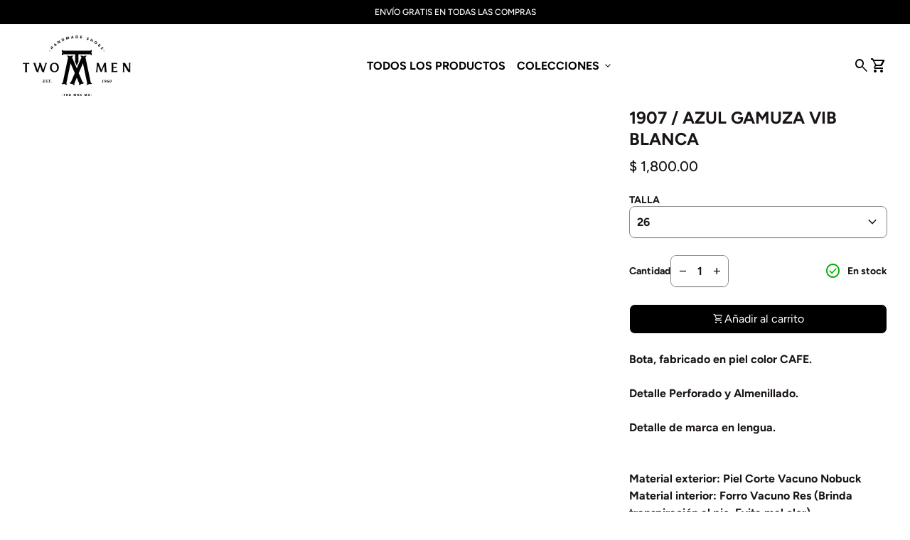

--- FILE ---
content_type: text/html; charset=utf-8
request_url: https://twomenstore.com/collections/botas/products/1907-gris-gamuza-vib-blanca
body_size: 25391
content:
<!doctype html>
  <html class="no-js" lang="es" dir="ltr">
    <head>
      <meta charset="utf-8">
      <meta http-equiv="X-UA-Compatible" content="IE=edge,chrome=1">
      <meta name="viewport" content="width=device-width,initial-scale=1,shrink-to-fit=no"><link rel="preconnect" href="https://fonts.shopifycdn.com" crossorigin><link rel="preconnect" href="https://fonts.googleapis.com"><link rel="canonical" href="https://twomenstore.com/products/1907-gris-gamuza-vib-blanca">

<title>
  1907 / AZUL GAMUZA VIB BLANCA
&ndash; Two Men </title><meta name="description" content="Bota, fabricado en piel color CAFE. Detalle Perforado y Almenillado.    Detalle de marca en lengua.                                                                                       Material exterior: Piel Corte Vacuno NobuckMaterial interior: Forro Vacuno Res (Brinda transpiración al pie. Evita mal olor) Material "><script type="application/ld+json">
  {
    "@context": "https://schema.org",
    "@type": "Organization",
    "name":"Two Men ","email":"two.men@hotmail.com","telephone":"+524791013077","url":"https:\/\/twomenstore.com\/products\/1907-gris-gamuza-vib-blanca",
    "sameAs": [
      "",
      "",
      "",
      "",
      "",
      "",
      "",
      ""
    ],
    "description":"Bota, fabricado en piel color CAFE. Detalle Perforado y Almenillado.    Detalle de marca en lengua.                                                                                       Material exterior: Piel Corte Vacuno NobuckMaterial interior: Forro Vacuno Res (Brinda transpiración al pie. Evita mal olor) Material "}
</script><script type="application/ld+json">
    {
      "@context": "https://schema.org/",
      "@type": "Product",
      "@id" : "https://twomenstore.com/products/1907-gris-gamuza-vib-blanca","aggregateRating": {
        "@type": "AggregateRating",
        "ratingValue": 4.5,
        "reviewCount": 6
      },"name": "1907 \/ AZUL GAMUZA VIB BLANCA",
      "url": "https:\/\/twomenstore.com\/products\/1907-gris-gamuza-vib-blanca",
      "image": [
          "https:\/\/twomenstore.com\/cdn\/shop\/products\/TWOMENNOV22-10.jpg?v=1668662972\u0026width=1920"
        ],
      "description": "\nBota, fabricado en piel color CAFE.\nDetalle Perforado y Almenillado.   \nDetalle de marca en lengua.                                                                                      \nMaterial exterior: Piel Corte Vacuno NobuckMaterial interior: Forro Vacuno Res (Brinda transpiración al pie. Evita mal olor)\nMaterial  de suela: Hule Vulcanizado\nSuela: Pre acabada (cerco natural de cuero)\nMaterial plantilla: Piel Vacuno - Acojinamiento Eva-Latex Cierre: Cordones, Agujetas\nTalla centimetros MX\nENVÍO  GRATIS A TODO MEXICO.","brand": {
        "@type": "Thing",
        "name": "Two Men"
      },
      "offers": [{
            "@type" : "Offer","availability" : "https://schema.org/InStock",
            "price" : 1800.0,
            "priceCurrency" : "MXN",
            "url" : "https:\/\/twomenstore.com\/products\/1907-gris-gamuza-vib-blanca?variant=40072439627889"
          },{
            "@type" : "Offer","availability" : "https://schema.org/InStock",
            "price" : 1800.0,
            "priceCurrency" : "MXN",
            "url" : "https:\/\/twomenstore.com\/products\/1907-gris-gamuza-vib-blanca?variant=40072439660657"
          },{
            "@type" : "Offer","availability" : "https://schema.org/InStock",
            "price" : 1800.0,
            "priceCurrency" : "MXN",
            "url" : "https:\/\/twomenstore.com\/products\/1907-gris-gamuza-vib-blanca?variant=40072439693425"
          },{
            "@type" : "Offer","availability" : "https://schema.org/InStock",
            "price" : 1800.0,
            "priceCurrency" : "MXN",
            "url" : "https:\/\/twomenstore.com\/products\/1907-gris-gamuza-vib-blanca?variant=40072439726193"
          }]
    }
  </script><link rel="shortcut icon" href="//twomenstore.com/cdn/shop/files/LOGO_TWO_MEN_NEGRO.png?v=1759448558&width=16" sizes="16x16">
  <link rel="shortcut icon" href="//twomenstore.com/cdn/shop/files/LOGO_TWO_MEN_NEGRO.png?v=1759448558&width=32" sizes="32x32">
  <link rel="shortcut icon" href="//twomenstore.com/cdn/shop/files/LOGO_TWO_MEN_NEGRO.png?v=1759448558&width=48" sizes="48x48">
  <link rel="shortcut icon" href="//twomenstore.com/cdn/shop/files/LOGO_TWO_MEN_NEGRO.png?v=1759448558&width=96" sizes="48x48">
  <link rel="apple-touch-icon" href="//twomenstore.com/cdn/shop/files/LOGO_TWO_MEN_NEGRO.png?v=1759448558&width=180" sizes="180x180">
  <link rel="apple-touch-icon" href="//twomenstore.com/cdn/shop/files/LOGO_TWO_MEN_NEGRO.png?v=1759448558&width=192" sizes="192x192"><meta property="og:site_name" content="Two Men ">
<meta property="og:url" content="https://twomenstore.com/products/1907-gris-gamuza-vib-blanca">
<meta property="og:title" content="1907 / AZUL GAMUZA VIB BLANCA">
<meta property="og:type" content="product">
<meta property="og:description" content="Bota, fabricado en piel color CAFE. Detalle Perforado y Almenillado.    Detalle de marca en lengua.                                                                                       Material exterior: Piel Corte Vacuno NobuckMaterial interior: Forro Vacuno Res (Brinda transpiración al pie. Evita mal olor) Material "><meta property="og:image" content="http://twomenstore.com/cdn/shop/products/TWOMENNOV22-10.jpg?v=1668662972">
  <meta property="og:image:secure_url" content="https://twomenstore.com/cdn/shop/products/TWOMENNOV22-10.jpg?v=1668662972">
  <meta property="og:image:width" content="1500">
  <meta property="og:image:height" content="1500"><meta property="og:price:amount" content="1,800.00">
  <meta property="og:price:currency" content="MXN"><meta name="twitter:card" content="summary_large_image">
<meta name="twitter:title" content="1907 / AZUL GAMUZA VIB BLANCA">
<meta name="twitter:description" content="Bota, fabricado en piel color CAFE. Detalle Perforado y Almenillado.    Detalle de marca en lengua.                                                                                       Material exterior: Piel Corte Vacuno NobuckMaterial interior: Forro Vacuno Res (Brinda transpiración al pie. Evita mal olor) Material ">
<style data-shopify>@font-face {
  font-family: Figtree;
  font-weight: 700;
  font-style: normal;
  font-display: swap;
  src: url("//twomenstore.com/cdn/fonts/figtree/figtree_n7.2fd9bfe01586148e644724096c9d75e8c7a90e55.woff2") format("woff2"),
       url("//twomenstore.com/cdn/fonts/figtree/figtree_n7.ea05de92d862f9594794ab281c4c3a67501ef5fc.woff") format("woff");
}

  @font-face {
  font-family: Figtree;
  font-weight: 600;
  font-style: normal;
  font-display: swap;
  src: url("//twomenstore.com/cdn/fonts/figtree/figtree_n6.9d1ea52bb49a0a86cfd1b0383d00f83d3fcc14de.woff2") format("woff2"),
       url("//twomenstore.com/cdn/fonts/figtree/figtree_n6.f0fcdea525a0e47b2ae4ab645832a8e8a96d31d3.woff") format("woff");
}

  @font-face {
  font-family: Figtree;
  font-weight: 500;
  font-style: normal;
  font-display: swap;
  src: url("//twomenstore.com/cdn/fonts/figtree/figtree_n5.3b6b7df38aa5986536945796e1f947445832047c.woff2") format("woff2"),
       url("//twomenstore.com/cdn/fonts/figtree/figtree_n5.f26bf6dcae278b0ed902605f6605fa3338e81dab.woff") format("woff");
}

  @font-face {
  font-family: Figtree;
  font-weight: 700;
  font-style: italic;
  font-display: swap;
  src: url("//twomenstore.com/cdn/fonts/figtree/figtree_i7.06add7096a6f2ab742e09ec7e498115904eda1fe.woff2") format("woff2"),
       url("//twomenstore.com/cdn/fonts/figtree/figtree_i7.ee584b5fcaccdbb5518c0228158941f8df81b101.woff") format("woff");
}

  @font-face {
  font-family: Inconsolata;
  font-weight: 400;
  font-style: normal;
  font-display: swap;
  src: url("//twomenstore.com/cdn/fonts/inconsolata/inconsolata_n4.8e0be9241e16b6e6311249bed21adcbee343bcd1.woff2") format("woff2"),
       url("//twomenstore.com/cdn/fonts/inconsolata/inconsolata_n4.c913b3219f7cc7a03a6565e54733068641b83be2.woff") format("woff");
}

  @font-face {
  font-family: Figtree;
  font-weight: 400;
  font-style: normal;
  font-display: swap;
  src: url("//twomenstore.com/cdn/fonts/figtree/figtree_n4.3c0838aba1701047e60be6a99a1b0a40ce9b8419.woff2") format("woff2"),
       url("//twomenstore.com/cdn/fonts/figtree/figtree_n4.c0575d1db21fc3821f17fd6617d3dee552312137.woff") format("woff");
}

  @font-face {
  font-family: Figtree;
  font-weight: 700;
  font-style: normal;
  font-display: swap;
  src: url("//twomenstore.com/cdn/fonts/figtree/figtree_n7.2fd9bfe01586148e644724096c9d75e8c7a90e55.woff2") format("woff2"),
       url("//twomenstore.com/cdn/fonts/figtree/figtree_n7.ea05de92d862f9594794ab281c4c3a67501ef5fc.woff") format("woff");
}

  @font-face {
  font-family: Figtree;
  font-weight: 700;
  font-style: normal;
  font-display: swap;
  src: url("//twomenstore.com/cdn/fonts/figtree/figtree_n7.2fd9bfe01586148e644724096c9d75e8c7a90e55.woff2") format("woff2"),
       url("//twomenstore.com/cdn/fonts/figtree/figtree_n7.ea05de92d862f9594794ab281c4c3a67501ef5fc.woff") format("woff");
}

  @font-face {
  font-family: Figtree;
  font-weight: 700;
  font-style: normal;
  font-display: swap;
  src: url("//twomenstore.com/cdn/fonts/figtree/figtree_n7.2fd9bfe01586148e644724096c9d75e8c7a90e55.woff2") format("woff2"),
       url("//twomenstore.com/cdn/fonts/figtree/figtree_n7.ea05de92d862f9594794ab281c4c3a67501ef5fc.woff") format("woff");
}

  @font-face {
  font-family: Figtree;
  font-weight: 700;
  font-style: normal;
  font-display: swap;
  src: url("//twomenstore.com/cdn/fonts/figtree/figtree_n7.2fd9bfe01586148e644724096c9d75e8c7a90e55.woff2") format("woff2"),
       url("//twomenstore.com/cdn/fonts/figtree/figtree_n7.ea05de92d862f9594794ab281c4c3a67501ef5fc.woff") format("woff");
}

  @font-face {
  font-family: Inter;
  font-weight: 500;
  font-style: normal;
  font-display: swap;
  src: url("//twomenstore.com/cdn/fonts/inter/inter_n5.d7101d5e168594dd06f56f290dd759fba5431d97.woff2") format("woff2"),
       url("//twomenstore.com/cdn/fonts/inter/inter_n5.5332a76bbd27da00474c136abb1ca3cbbf259068.woff") format("woff");
}

  @font-face {
  font-family: Inter;
  font-weight: 500;
  font-style: normal;
  font-display: swap;
  src: url("//twomenstore.com/cdn/fonts/inter/inter_n5.d7101d5e168594dd06f56f290dd759fba5431d97.woff2") format("woff2"),
       url("//twomenstore.com/cdn/fonts/inter/inter_n5.5332a76bbd27da00474c136abb1ca3cbbf259068.woff") format("woff");
}

  @font-face {
  font-family: Inter;
  font-weight: 500;
  font-style: normal;
  font-display: swap;
  src: url("//twomenstore.com/cdn/fonts/inter/inter_n5.d7101d5e168594dd06f56f290dd759fba5431d97.woff2") format("woff2"),
       url("//twomenstore.com/cdn/fonts/inter/inter_n5.5332a76bbd27da00474c136abb1ca3cbbf259068.woff") format("woff");
}

</style><style>
  :root {
    --font-body-family: Figtree, sans-serif;
    --font-body-style: normal;
    --font-body-weight: 700;
    --font-body-weight-bold: 900;
    --font-body-transform: none;

    --font-caption-family: Inconsolata, monospace
;
    --font-caption-style: normal;
    --font-caption-weight: 400;
    --font-caption-transform: none;

    --font-button-family: Figtree, sans-serif
 ;
    --font-button-style: normal;
    --font-button-weight: 400;
    --font-button-transform: none;

    --font-card-heading-family: Figtree, sans-serif
;
    --font-card-heading-style: normal;
    --font-card-heading-weight: 700;
    --font-card-heading-transform: capitalize;

    --font-h1-family: Figtree, sans-serif;
    --font-h1-style: normal;
    --font-h1-weight: 700;
    --font-h1-transform: capitalize;

    --font-h2-family: Figtree, sans-serif;
    --font-h2-style: normal;
    --font-h2-weight: 700;
    --font-h2-transform: none;

    --font-h3-family: Figtree, sans-serif;
    --font-h3-style: normal;
    --font-h3-weight: 700;
    --font-h3-transform: none;

    --font-h4-family: Inter, sans-serif;
    --font-h4-style: normal;
    --font-h4-weight: 500;
    --font-h4-transform: none;

    --font-h5-family: Inter, sans-serif;
    --font-h5-style: normal;
    --font-h5-weight: 500;
    --font-h5-transform: none;

    --font-h6-family: Inter, sans-serif;
    --font-h6-style: normal;
    --font-h6-weight: 500;
    --font-h6-transform: none;
  }

  :root {
    /*text colors*/
    --color-heading: #191415;
    --color-text: #191415;
    --color-text-rgb: 25, 20, 21;
    --color-text-links: #191415;--color-text-links-hover: #3e3e3e;/*background colors*/--color-background-body: #ffffff;--color-background-alt: #ffffff;/*primary button colors*/
    --color-background-button-primary: #000000;
    --color-text-button-primary: #ffffff;
    --color-background-button-primary-hover: #000000;--color-text-button-primary-hover: #fff;
    
--color-border-button-primary: #ffffff;--color-border-button-primary-hover: #3e3e3e;/*secondary button colors*/
    --color-background-button-secondary: #8a8a8aff;
    --color-text-button-secondary: #fff;
    --color-background-button-secondary-hover: #000000;--color-text-button-secondary-hover: #8a8a8aff;
    
--color-border-button-secondary: #8a8a8aff;--color-border-button-secondary-hover: #3e3e3e;/*icon colors*/
    --color-icon: #191415;--color-icon-hover: #8a8a8aff;
    
    --color-icon-inactive: ;

    /*borders*/
    --color-sale: #b32f2f;--color-border: #ffffff;/*cards*/--color-background-card: #fff;--color-heading-card: ;
    --color-text-card: ;--color-border-card: #ffffffff;/* banner */
    --color-background-banner: ;
    --color-background-gradient-banner: ;
    --color-overlay-banner: #191415;
    --color-overlay-gradient-banner: ;
    --opacity-overlay-banner: 40;
    --color-text-banner: #ffffff;
    --color-icon-banner: #ffffff;
    --color-border-banner: #ffffff;
    --color-heading-banner: #ffffff;
    --color-subheading-banner: #ffffff;

    /*inputs*/
    --color-input-background: #fff;
    --color-input-placeholder: #191415;
    --color-input-text: #191415;--color-input-border: #8a8a8aff;--container-width: 160rem;--border-radius:0.8rem;
    --gap: 3.2rem;
  }
</style><script>
  window.routes = {
    shop_domain: 'https://twomenstore.com',
    cart: '/cart',
    cartAdd: '/cart/add',
    cartChange: '/cart/change',
    cartUpdate: '/cart/update',
    predictiveSearch: '/search/suggest',
    recommendations:  '/recommendations/products',
  };

  window.cartStrings = {
    error: `Se ha producido un error al actualizar su cesta. Por favor, inténtalo de nuevo.`,
    quantityError: `Sólo puede añadir [cantidad] de este artículo a su cesta.`,
    addToCart: `Añadir al carrito`,
    addedToCart: `Añadido al carrito`,
    addingToCart: `Añadir al carrito`,
    inStock: `En stock`,
    unavailable: `No disponible`,
    soldOut: `Agotado`,
    uxCart: `mini-cart`
  };

  window.searchStrings = {
    title_results: `Resultados de la búsqueda`,
    title_no_results: `No hay resultados de búsqueda`,
    title_results_collection: `Resultados de la recogida`,
    title_no_results_collection: `Sin resultados de recogida`,
    title_results_article: `Resultados de los artículos`,
    title_no_results_article: `No hay resultados de artículos`,
    recent_searches: `Búsquedas recientes`,
    clear_all: `Borrar todo`,
    nothing_found: `No se ha encontrado nada.`,
    try_different_filters: `Pruebe con otros filtros.`
  };

  window.productStrings = {
    unavailable_with_option: `[value] - No disponible`,
    price_unavailable: `No disponible`
  };

  document.documentElement.className = document.documentElement.className.replace('no-js', 'has-js');
</script>
<link href="//twomenstore.com/cdn/shop/t/10/assets/base.css?v=87639046159081687031759436982" rel="stylesheet" type="text/css" media="all" />
      <link href="//twomenstore.com/cdn/shop/t/10/assets/child.css?v=82138627111050988621759436982" rel="stylesheet" type="text/css" media="all" />

      <script>
        const currency = "$";
        const freeShippingThreshold = 40;
        const accessibilityNoticeNewTab = "(el enlace se abre en una nueva pestaña/ventana)";
      </script>

      <script>window.performance && window.performance.mark && window.performance.mark('shopify.content_for_header.start');</script><meta name="google-site-verification" content="xUtPFzHvhcQVNCdeUnuoTKnGb9_wVwu3oYsIE31F4rA">
<meta id="shopify-digital-wallet" name="shopify-digital-wallet" content="/9578322/digital_wallets/dialog">
<meta name="shopify-checkout-api-token" content="c65ba92ca96f602d0dc5eef9b26c1af1">
<meta id="in-context-paypal-metadata" data-shop-id="9578322" data-venmo-supported="false" data-environment="production" data-locale="es_ES" data-paypal-v4="true" data-currency="MXN">
<link rel="alternate" type="application/json+oembed" href="https://twomenstore.com/products/1907-gris-gamuza-vib-blanca.oembed">
<script async="async" src="/checkouts/internal/preloads.js?locale=es-MX"></script>
<script id="shopify-features" type="application/json">{"accessToken":"c65ba92ca96f602d0dc5eef9b26c1af1","betas":["rich-media-storefront-analytics"],"domain":"twomenstore.com","predictiveSearch":true,"shopId":9578322,"locale":"es"}</script>
<script>var Shopify = Shopify || {};
Shopify.shop = "two-men.myshopify.com";
Shopify.locale = "es";
Shopify.currency = {"active":"MXN","rate":"1.0"};
Shopify.country = "MX";
Shopify.theme = {"name":"Align","id":136765767793,"schema_name":"Align","schema_version":"1.9.1","theme_store_id":1966,"role":"main"};
Shopify.theme.handle = "null";
Shopify.theme.style = {"id":null,"handle":null};
Shopify.cdnHost = "twomenstore.com/cdn";
Shopify.routes = Shopify.routes || {};
Shopify.routes.root = "/";</script>
<script type="module">!function(o){(o.Shopify=o.Shopify||{}).modules=!0}(window);</script>
<script>!function(o){function n(){var o=[];function n(){o.push(Array.prototype.slice.apply(arguments))}return n.q=o,n}var t=o.Shopify=o.Shopify||{};t.loadFeatures=n(),t.autoloadFeatures=n()}(window);</script>
<script id="shop-js-analytics" type="application/json">{"pageType":"product"}</script>
<script defer="defer" async type="module" src="//twomenstore.com/cdn/shopifycloud/shop-js/modules/v2/client.init-shop-cart-sync_DsYPGvvX.es.esm.js"></script>
<script defer="defer" async type="module" src="//twomenstore.com/cdn/shopifycloud/shop-js/modules/v2/chunk.common_C1YIMwSk.esm.js"></script>
<script type="module">
  await import("//twomenstore.com/cdn/shopifycloud/shop-js/modules/v2/client.init-shop-cart-sync_DsYPGvvX.es.esm.js");
await import("//twomenstore.com/cdn/shopifycloud/shop-js/modules/v2/chunk.common_C1YIMwSk.esm.js");

  window.Shopify.SignInWithShop?.initShopCartSync?.({"fedCMEnabled":true,"windoidEnabled":true});

</script>
<script>(function() {
  var isLoaded = false;
  function asyncLoad() {
    if (isLoaded) return;
    isLoaded = true;
    var urls = ["https:\/\/s3.amazonaws.com\/conektaapi\/v1.0.0\/js\/conekta_shopify.js?shop=two-men.myshopify.com","https:\/\/chimpstatic.com\/mcjs-connected\/js\/users\/6f27de2f5837fdafb6cc48d6c\/18c166f8b7a2d40219569d578.js?shop=two-men.myshopify.com","https:\/\/shopify.covet.pics\/covet-pics-widget-inject.js?shop=two-men.myshopify.com","https:\/\/sales-pop.carecart.io\/lib\/salesnotifier.js?shop=two-men.myshopify.com","https:\/\/cdn.nfcube.com\/instafeed-ed06c327640ffc1fceb3b386380829eb.js?shop=two-men.myshopify.com","https:\/\/cdn.shopify.com\/s\/files\/1\/0033\/3538\/9233\/files\/pushdaddy_a7.js?shop=two-men.myshopify.com","\/\/cdn.shopify.com\/proxy\/afcadce7c3e4097ee0e3f12c1392417b98a4651b5f9f552c4ec36432d1409aae\/cdn.shopify.com\/s\/files\/1\/0875\/2064\/files\/easystock-storefront-0.10.17.min.js?shop=two-men.myshopify.com\u0026sp-cache-control=cHVibGljLCBtYXgtYWdlPTkwMA","https:\/\/toastibar-cdn.makeprosimp.com\/v1\/published\/88117\/bef54f4ea8b54124b2a29b5bec8a47f7\/1\/app.js?v=1\u0026shop=two-men.myshopify.com"];
    for (var i = 0; i < urls.length; i++) {
      var s = document.createElement('script');
      s.type = 'text/javascript';
      s.async = true;
      s.src = urls[i];
      var x = document.getElementsByTagName('script')[0];
      x.parentNode.insertBefore(s, x);
    }
  };
  if(window.attachEvent) {
    window.attachEvent('onload', asyncLoad);
  } else {
    window.addEventListener('load', asyncLoad, false);
  }
})();</script>
<script id="__st">var __st={"a":9578322,"offset":-21600,"reqid":"e0399e6f-a1a5-4f3d-9cb7-9d4e5ef4b797-1762985137","pageurl":"twomenstore.com\/collections\/botas\/products\/1907-gris-gamuza-vib-blanca","u":"823ff9497303","p":"product","rtyp":"product","rid":6818426126449};</script>
<script>window.ShopifyPaypalV4VisibilityTracking = true;</script>
<script id="captcha-bootstrap">!function(){'use strict';const t='contact',e='account',n='new_comment',o=[[t,t],['blogs',n],['comments',n],[t,'customer']],c=[[e,'customer_login'],[e,'guest_login'],[e,'recover_customer_password'],[e,'create_customer']],r=t=>t.map((([t,e])=>`form[action*='/${t}']:not([data-nocaptcha='true']) input[name='form_type'][value='${e}']`)).join(','),a=t=>()=>t?[...document.querySelectorAll(t)].map((t=>t.form)):[];function s(){const t=[...o],e=r(t);return a(e)}const i='password',u='form_key',d=['recaptcha-v3-token','g-recaptcha-response','h-captcha-response',i],f=()=>{try{return window.sessionStorage}catch{return}},m='__shopify_v',_=t=>t.elements[u];function p(t,e,n=!1){try{const o=window.sessionStorage,c=JSON.parse(o.getItem(e)),{data:r}=function(t){const{data:e,action:n}=t;return t[m]||n?{data:e,action:n}:{data:t,action:n}}(c);for(const[e,n]of Object.entries(r))t.elements[e]&&(t.elements[e].value=n);n&&o.removeItem(e)}catch(o){console.error('form repopulation failed',{error:o})}}const l='form_type',E='cptcha';function T(t){t.dataset[E]=!0}const w=window,h=w.document,L='Shopify',v='ce_forms',y='captcha';let A=!1;((t,e)=>{const n=(g='f06e6c50-85a8-45c8-87d0-21a2b65856fe',I='https://cdn.shopify.com/shopifycloud/storefront-forms-hcaptcha/ce_storefront_forms_captcha_hcaptcha.v1.5.2.iife.js',D={infoText:'Protegido por hCaptcha',privacyText:'Privacidad',termsText:'Términos'},(t,e,n)=>{const o=w[L][v],c=o.bindForm;if(c)return c(t,g,e,D).then(n);var r;o.q.push([[t,g,e,D],n]),r=I,A||(h.body.append(Object.assign(h.createElement('script'),{id:'captcha-provider',async:!0,src:r})),A=!0)});var g,I,D;w[L]=w[L]||{},w[L][v]=w[L][v]||{},w[L][v].q=[],w[L][y]=w[L][y]||{},w[L][y].protect=function(t,e){n(t,void 0,e),T(t)},Object.freeze(w[L][y]),function(t,e,n,w,h,L){const[v,y,A,g]=function(t,e,n){const i=e?o:[],u=t?c:[],d=[...i,...u],f=r(d),m=r(i),_=r(d.filter((([t,e])=>n.includes(e))));return[a(f),a(m),a(_),s()]}(w,h,L),I=t=>{const e=t.target;return e instanceof HTMLFormElement?e:e&&e.form},D=t=>v().includes(t);t.addEventListener('submit',(t=>{const e=I(t);if(!e)return;const n=D(e)&&!e.dataset.hcaptchaBound&&!e.dataset.recaptchaBound,o=_(e),c=g().includes(e)&&(!o||!o.value);(n||c)&&t.preventDefault(),c&&!n&&(function(t){try{if(!f())return;!function(t){const e=f();if(!e)return;const n=_(t);if(!n)return;const o=n.value;o&&e.removeItem(o)}(t);const e=Array.from(Array(32),(()=>Math.random().toString(36)[2])).join('');!function(t,e){_(t)||t.append(Object.assign(document.createElement('input'),{type:'hidden',name:u})),t.elements[u].value=e}(t,e),function(t,e){const n=f();if(!n)return;const o=[...t.querySelectorAll(`input[type='${i}']`)].map((({name:t})=>t)),c=[...d,...o],r={};for(const[a,s]of new FormData(t).entries())c.includes(a)||(r[a]=s);n.setItem(e,JSON.stringify({[m]:1,action:t.action,data:r}))}(t,e)}catch(e){console.error('failed to persist form',e)}}(e),e.submit())}));const S=(t,e)=>{t&&!t.dataset[E]&&(n(t,e.some((e=>e===t))),T(t))};for(const o of['focusin','change'])t.addEventListener(o,(t=>{const e=I(t);D(e)&&S(e,y())}));const B=e.get('form_key'),M=e.get(l),P=B&&M;t.addEventListener('DOMContentLoaded',(()=>{const t=y();if(P)for(const e of t)e.elements[l].value===M&&p(e,B);[...new Set([...A(),...v().filter((t=>'true'===t.dataset.shopifyCaptcha))])].forEach((e=>S(e,t)))}))}(h,new URLSearchParams(w.location.search),n,t,e,['guest_login'])})(!0,!0)}();</script>
<script integrity="sha256-52AcMU7V7pcBOXWImdc/TAGTFKeNjmkeM1Pvks/DTgc=" data-source-attribution="shopify.loadfeatures" defer="defer" src="//twomenstore.com/cdn/shopifycloud/storefront/assets/storefront/load_feature-81c60534.js" crossorigin="anonymous"></script>
<script data-source-attribution="shopify.dynamic_checkout.dynamic.init">var Shopify=Shopify||{};Shopify.PaymentButton=Shopify.PaymentButton||{isStorefrontPortableWallets:!0,init:function(){window.Shopify.PaymentButton.init=function(){};var t=document.createElement("script");t.src="https://twomenstore.com/cdn/shopifycloud/portable-wallets/latest/portable-wallets.es.js",t.type="module",document.head.appendChild(t)}};
</script>
<script data-source-attribution="shopify.dynamic_checkout.buyer_consent">
  function portableWalletsHideBuyerConsent(e){var t=document.getElementById("shopify-buyer-consent"),n=document.getElementById("shopify-subscription-policy-button");t&&n&&(t.classList.add("hidden"),t.setAttribute("aria-hidden","true"),n.removeEventListener("click",e))}function portableWalletsShowBuyerConsent(e){var t=document.getElementById("shopify-buyer-consent"),n=document.getElementById("shopify-subscription-policy-button");t&&n&&(t.classList.remove("hidden"),t.removeAttribute("aria-hidden"),n.addEventListener("click",e))}window.Shopify?.PaymentButton&&(window.Shopify.PaymentButton.hideBuyerConsent=portableWalletsHideBuyerConsent,window.Shopify.PaymentButton.showBuyerConsent=portableWalletsShowBuyerConsent);
</script>
<script data-source-attribution="shopify.dynamic_checkout.cart.bootstrap">document.addEventListener("DOMContentLoaded",(function(){function t(){return document.querySelector("shopify-accelerated-checkout-cart, shopify-accelerated-checkout")}if(t())Shopify.PaymentButton.init();else{new MutationObserver((function(e,n){t()&&(Shopify.PaymentButton.init(),n.disconnect())})).observe(document.body,{childList:!0,subtree:!0})}}));
</script>
<link id="shopify-accelerated-checkout-styles" rel="stylesheet" media="screen" href="https://twomenstore.com/cdn/shopifycloud/portable-wallets/latest/accelerated-checkout-backwards-compat.css" crossorigin="anonymous">
<style id="shopify-accelerated-checkout-cart">
        #shopify-buyer-consent {
  margin-top: 1em;
  display: inline-block;
  width: 100%;
}

#shopify-buyer-consent.hidden {
  display: none;
}

#shopify-subscription-policy-button {
  background: none;
  border: none;
  padding: 0;
  text-decoration: underline;
  font-size: inherit;
  cursor: pointer;
}

#shopify-subscription-policy-button::before {
  box-shadow: none;
}

      </style>
<script id="sections-script" data-sections="navigation-footer" defer="defer" src="//twomenstore.com/cdn/shop/t/10/compiled_assets/scripts.js?789"></script>
<script>window.performance && window.performance.mark && window.performance.mark('shopify.content_for_header.end');</script>
    <link href="https://monorail-edge.shopifysvc.com" rel="dns-prefetch">
<script>(function(){if ("sendBeacon" in navigator && "performance" in window) {try {var session_token_from_headers = performance.getEntriesByType('navigation')[0].serverTiming.find(x => x.name == '_s').description;} catch {var session_token_from_headers = undefined;}var session_cookie_matches = document.cookie.match(/_shopify_s=([^;]*)/);var session_token_from_cookie = session_cookie_matches && session_cookie_matches.length === 2 ? session_cookie_matches[1] : "";var session_token = session_token_from_headers || session_token_from_cookie || "";function handle_abandonment_event(e) {var entries = performance.getEntries().filter(function(entry) {return /monorail-edge.shopifysvc.com/.test(entry.name);});if (!window.abandonment_tracked && entries.length === 0) {window.abandonment_tracked = true;var currentMs = Date.now();var navigation_start = performance.timing.navigationStart;var payload = {shop_id: 9578322,url: window.location.href,navigation_start,duration: currentMs - navigation_start,session_token,page_type: "product"};window.navigator.sendBeacon("https://monorail-edge.shopifysvc.com/v1/produce", JSON.stringify({schema_id: "online_store_buyer_site_abandonment/1.1",payload: payload,metadata: {event_created_at_ms: currentMs,event_sent_at_ms: currentMs}}));}}window.addEventListener('pagehide', handle_abandonment_event);}}());</script>
<script id="web-pixels-manager-setup">(function e(e,d,r,n,o){if(void 0===o&&(o={}),!Boolean(null===(a=null===(i=window.Shopify)||void 0===i?void 0:i.analytics)||void 0===a?void 0:a.replayQueue)){var i,a;window.Shopify=window.Shopify||{};var t=window.Shopify;t.analytics=t.analytics||{};var s=t.analytics;s.replayQueue=[],s.publish=function(e,d,r){return s.replayQueue.push([e,d,r]),!0};try{self.performance.mark("wpm:start")}catch(e){}var l=function(){var e={modern:/Edge?\/(1{2}[4-9]|1[2-9]\d|[2-9]\d{2}|\d{4,})\.\d+(\.\d+|)|Firefox\/(1{2}[4-9]|1[2-9]\d|[2-9]\d{2}|\d{4,})\.\d+(\.\d+|)|Chrom(ium|e)\/(9{2}|\d{3,})\.\d+(\.\d+|)|(Maci|X1{2}).+ Version\/(15\.\d+|(1[6-9]|[2-9]\d|\d{3,})\.\d+)([,.]\d+|)( \(\w+\)|)( Mobile\/\w+|) Safari\/|Chrome.+OPR\/(9{2}|\d{3,})\.\d+\.\d+|(CPU[ +]OS|iPhone[ +]OS|CPU[ +]iPhone|CPU IPhone OS|CPU iPad OS)[ +]+(15[._]\d+|(1[6-9]|[2-9]\d|\d{3,})[._]\d+)([._]\d+|)|Android:?[ /-](13[3-9]|1[4-9]\d|[2-9]\d{2}|\d{4,})(\.\d+|)(\.\d+|)|Android.+Firefox\/(13[5-9]|1[4-9]\d|[2-9]\d{2}|\d{4,})\.\d+(\.\d+|)|Android.+Chrom(ium|e)\/(13[3-9]|1[4-9]\d|[2-9]\d{2}|\d{4,})\.\d+(\.\d+|)|SamsungBrowser\/([2-9]\d|\d{3,})\.\d+/,legacy:/Edge?\/(1[6-9]|[2-9]\d|\d{3,})\.\d+(\.\d+|)|Firefox\/(5[4-9]|[6-9]\d|\d{3,})\.\d+(\.\d+|)|Chrom(ium|e)\/(5[1-9]|[6-9]\d|\d{3,})\.\d+(\.\d+|)([\d.]+$|.*Safari\/(?![\d.]+ Edge\/[\d.]+$))|(Maci|X1{2}).+ Version\/(10\.\d+|(1[1-9]|[2-9]\d|\d{3,})\.\d+)([,.]\d+|)( \(\w+\)|)( Mobile\/\w+|) Safari\/|Chrome.+OPR\/(3[89]|[4-9]\d|\d{3,})\.\d+\.\d+|(CPU[ +]OS|iPhone[ +]OS|CPU[ +]iPhone|CPU IPhone OS|CPU iPad OS)[ +]+(10[._]\d+|(1[1-9]|[2-9]\d|\d{3,})[._]\d+)([._]\d+|)|Android:?[ /-](13[3-9]|1[4-9]\d|[2-9]\d{2}|\d{4,})(\.\d+|)(\.\d+|)|Mobile Safari.+OPR\/([89]\d|\d{3,})\.\d+\.\d+|Android.+Firefox\/(13[5-9]|1[4-9]\d|[2-9]\d{2}|\d{4,})\.\d+(\.\d+|)|Android.+Chrom(ium|e)\/(13[3-9]|1[4-9]\d|[2-9]\d{2}|\d{4,})\.\d+(\.\d+|)|Android.+(UC? ?Browser|UCWEB|U3)[ /]?(15\.([5-9]|\d{2,})|(1[6-9]|[2-9]\d|\d{3,})\.\d+)\.\d+|SamsungBrowser\/(5\.\d+|([6-9]|\d{2,})\.\d+)|Android.+MQ{2}Browser\/(14(\.(9|\d{2,})|)|(1[5-9]|[2-9]\d|\d{3,})(\.\d+|))(\.\d+|)|K[Aa][Ii]OS\/(3\.\d+|([4-9]|\d{2,})\.\d+)(\.\d+|)/},d=e.modern,r=e.legacy,n=navigator.userAgent;return n.match(d)?"modern":n.match(r)?"legacy":"unknown"}(),u="modern"===l?"modern":"legacy",c=(null!=n?n:{modern:"",legacy:""})[u],f=function(e){return[e.baseUrl,"/wpm","/b",e.hashVersion,"modern"===e.buildTarget?"m":"l",".js"].join("")}({baseUrl:d,hashVersion:r,buildTarget:u}),m=function(e){var d=e.version,r=e.bundleTarget,n=e.surface,o=e.pageUrl,i=e.monorailEndpoint;return{emit:function(e){var a=e.status,t=e.errorMsg,s=(new Date).getTime(),l=JSON.stringify({metadata:{event_sent_at_ms:s},events:[{schema_id:"web_pixels_manager_load/3.1",payload:{version:d,bundle_target:r,page_url:o,status:a,surface:n,error_msg:t},metadata:{event_created_at_ms:s}}]});if(!i)return console&&console.warn&&console.warn("[Web Pixels Manager] No Monorail endpoint provided, skipping logging."),!1;try{return self.navigator.sendBeacon.bind(self.navigator)(i,l)}catch(e){}var u=new XMLHttpRequest;try{return u.open("POST",i,!0),u.setRequestHeader("Content-Type","text/plain"),u.send(l),!0}catch(e){return console&&console.warn&&console.warn("[Web Pixels Manager] Got an unhandled error while logging to Monorail."),!1}}}}({version:r,bundleTarget:l,surface:e.surface,pageUrl:self.location.href,monorailEndpoint:e.monorailEndpoint});try{o.browserTarget=l,function(e){var d=e.src,r=e.async,n=void 0===r||r,o=e.onload,i=e.onerror,a=e.sri,t=e.scriptDataAttributes,s=void 0===t?{}:t,l=document.createElement("script"),u=document.querySelector("head"),c=document.querySelector("body");if(l.async=n,l.src=d,a&&(l.integrity=a,l.crossOrigin="anonymous"),s)for(var f in s)if(Object.prototype.hasOwnProperty.call(s,f))try{l.dataset[f]=s[f]}catch(e){}if(o&&l.addEventListener("load",o),i&&l.addEventListener("error",i),u)u.appendChild(l);else{if(!c)throw new Error("Did not find a head or body element to append the script");c.appendChild(l)}}({src:f,async:!0,onload:function(){if(!function(){var e,d;return Boolean(null===(d=null===(e=window.Shopify)||void 0===e?void 0:e.analytics)||void 0===d?void 0:d.initialized)}()){var d=window.webPixelsManager.init(e)||void 0;if(d){var r=window.Shopify.analytics;r.replayQueue.forEach((function(e){var r=e[0],n=e[1],o=e[2];d.publishCustomEvent(r,n,o)})),r.replayQueue=[],r.publish=d.publishCustomEvent,r.visitor=d.visitor,r.initialized=!0}}},onerror:function(){return m.emit({status:"failed",errorMsg:"".concat(f," has failed to load")})},sri:function(e){var d=/^sha384-[A-Za-z0-9+/=]+$/;return"string"==typeof e&&d.test(e)}(c)?c:"",scriptDataAttributes:o}),m.emit({status:"loading"})}catch(e){m.emit({status:"failed",errorMsg:(null==e?void 0:e.message)||"Unknown error"})}}})({shopId: 9578322,storefrontBaseUrl: "https://twomenstore.com",extensionsBaseUrl: "https://extensions.shopifycdn.com/cdn/shopifycloud/web-pixels-manager",monorailEndpoint: "https://monorail-edge.shopifysvc.com/unstable/produce_batch",surface: "storefront-renderer",enabledBetaFlags: ["2dca8a86"],webPixelsConfigList: [{"id":"824377457","configuration":"{\"webPixelName\":\"Judge.me\"}","eventPayloadVersion":"v1","runtimeContext":"STRICT","scriptVersion":"34ad157958823915625854214640f0bf","type":"APP","apiClientId":683015,"privacyPurposes":["ANALYTICS"],"dataSharingAdjustments":{"protectedCustomerApprovalScopes":["read_customer_email","read_customer_name","read_customer_personal_data","read_customer_phone"]}},{"id":"130613361","configuration":"{\"pixel_id\":\"365815674351770\",\"pixel_type\":\"facebook_pixel\",\"metaapp_system_user_token\":\"-\"}","eventPayloadVersion":"v1","runtimeContext":"OPEN","scriptVersion":"ca16bc87fe92b6042fbaa3acc2fbdaa6","type":"APP","apiClientId":2329312,"privacyPurposes":["ANALYTICS","MARKETING","SALE_OF_DATA"],"dataSharingAdjustments":{"protectedCustomerApprovalScopes":["read_customer_address","read_customer_email","read_customer_name","read_customer_personal_data","read_customer_phone"]}},{"id":"74383473","eventPayloadVersion":"v1","runtimeContext":"LAX","scriptVersion":"1","type":"CUSTOM","privacyPurposes":["ANALYTICS"],"name":"Google Analytics tag (migrated)"},{"id":"shopify-app-pixel","configuration":"{}","eventPayloadVersion":"v1","runtimeContext":"STRICT","scriptVersion":"0450","apiClientId":"shopify-pixel","type":"APP","privacyPurposes":["ANALYTICS","MARKETING"]},{"id":"shopify-custom-pixel","eventPayloadVersion":"v1","runtimeContext":"LAX","scriptVersion":"0450","apiClientId":"shopify-pixel","type":"CUSTOM","privacyPurposes":["ANALYTICS","MARKETING"]}],isMerchantRequest: false,initData: {"shop":{"name":"Two Men ","paymentSettings":{"currencyCode":"MXN"},"myshopifyDomain":"two-men.myshopify.com","countryCode":"MX","storefrontUrl":"https:\/\/twomenstore.com"},"customer":null,"cart":null,"checkout":null,"productVariants":[{"price":{"amount":1800.0,"currencyCode":"MXN"},"product":{"title":"1907 \/ AZUL GAMUZA VIB BLANCA","vendor":"Two Men","id":"6818426126449","untranslatedTitle":"1907 \/ AZUL GAMUZA VIB BLANCA","url":"\/products\/1907-gris-gamuza-vib-blanca","type":"BOTA"},"id":"40072439627889","image":{"src":"\/\/twomenstore.com\/cdn\/shop\/products\/TWOMENNOV22-10.jpg?v=1668662972"},"sku":"","title":"26","untranslatedTitle":"26"},{"price":{"amount":1800.0,"currencyCode":"MXN"},"product":{"title":"1907 \/ AZUL GAMUZA VIB BLANCA","vendor":"Two Men","id":"6818426126449","untranslatedTitle":"1907 \/ AZUL GAMUZA VIB BLANCA","url":"\/products\/1907-gris-gamuza-vib-blanca","type":"BOTA"},"id":"40072439660657","image":{"src":"\/\/twomenstore.com\/cdn\/shop\/products\/TWOMENNOV22-10.jpg?v=1668662972"},"sku":"","title":"27","untranslatedTitle":"27"},{"price":{"amount":1800.0,"currencyCode":"MXN"},"product":{"title":"1907 \/ AZUL GAMUZA VIB BLANCA","vendor":"Two Men","id":"6818426126449","untranslatedTitle":"1907 \/ AZUL GAMUZA VIB BLANCA","url":"\/products\/1907-gris-gamuza-vib-blanca","type":"BOTA"},"id":"40072439693425","image":{"src":"\/\/twomenstore.com\/cdn\/shop\/products\/TWOMENNOV22-10.jpg?v=1668662972"},"sku":"","title":"28","untranslatedTitle":"28"},{"price":{"amount":1800.0,"currencyCode":"MXN"},"product":{"title":"1907 \/ AZUL GAMUZA VIB BLANCA","vendor":"Two Men","id":"6818426126449","untranslatedTitle":"1907 \/ AZUL GAMUZA VIB BLANCA","url":"\/products\/1907-gris-gamuza-vib-blanca","type":"BOTA"},"id":"40072439726193","image":{"src":"\/\/twomenstore.com\/cdn\/shop\/products\/TWOMENNOV22-10.jpg?v=1668662972"},"sku":"","title":"29","untranslatedTitle":"29"}],"purchasingCompany":null},},"https://twomenstore.com/cdn","ae1676cfwd2530674p4253c800m34e853cb",{"modern":"","legacy":""},{"shopId":"9578322","storefrontBaseUrl":"https:\/\/twomenstore.com","extensionBaseUrl":"https:\/\/extensions.shopifycdn.com\/cdn\/shopifycloud\/web-pixels-manager","surface":"storefront-renderer","enabledBetaFlags":"[\"2dca8a86\"]","isMerchantRequest":"false","hashVersion":"ae1676cfwd2530674p4253c800m34e853cb","publish":"custom","events":"[[\"page_viewed\",{}],[\"product_viewed\",{\"productVariant\":{\"price\":{\"amount\":1800.0,\"currencyCode\":\"MXN\"},\"product\":{\"title\":\"1907 \/ AZUL GAMUZA VIB BLANCA\",\"vendor\":\"Two Men\",\"id\":\"6818426126449\",\"untranslatedTitle\":\"1907 \/ AZUL GAMUZA VIB BLANCA\",\"url\":\"\/products\/1907-gris-gamuza-vib-blanca\",\"type\":\"BOTA\"},\"id\":\"40072439627889\",\"image\":{\"src\":\"\/\/twomenstore.com\/cdn\/shop\/products\/TWOMENNOV22-10.jpg?v=1668662972\"},\"sku\":\"\",\"title\":\"26\",\"untranslatedTitle\":\"26\"}}]]"});</script><script>
  window.ShopifyAnalytics = window.ShopifyAnalytics || {};
  window.ShopifyAnalytics.meta = window.ShopifyAnalytics.meta || {};
  window.ShopifyAnalytics.meta.currency = 'MXN';
  var meta = {"product":{"id":6818426126449,"gid":"gid:\/\/shopify\/Product\/6818426126449","vendor":"Two Men","type":"BOTA","variants":[{"id":40072439627889,"price":180000,"name":"1907 \/ AZUL GAMUZA VIB BLANCA - 26","public_title":"26","sku":""},{"id":40072439660657,"price":180000,"name":"1907 \/ AZUL GAMUZA VIB BLANCA - 27","public_title":"27","sku":""},{"id":40072439693425,"price":180000,"name":"1907 \/ AZUL GAMUZA VIB BLANCA - 28","public_title":"28","sku":""},{"id":40072439726193,"price":180000,"name":"1907 \/ AZUL GAMUZA VIB BLANCA - 29","public_title":"29","sku":""}],"remote":false},"page":{"pageType":"product","resourceType":"product","resourceId":6818426126449}};
  for (var attr in meta) {
    window.ShopifyAnalytics.meta[attr] = meta[attr];
  }
</script>
<script class="analytics">
  (function () {
    var customDocumentWrite = function(content) {
      var jquery = null;

      if (window.jQuery) {
        jquery = window.jQuery;
      } else if (window.Checkout && window.Checkout.$) {
        jquery = window.Checkout.$;
      }

      if (jquery) {
        jquery('body').append(content);
      }
    };

    var hasLoggedConversion = function(token) {
      if (token) {
        return document.cookie.indexOf('loggedConversion=' + token) !== -1;
      }
      return false;
    }

    var setCookieIfConversion = function(token) {
      if (token) {
        var twoMonthsFromNow = new Date(Date.now());
        twoMonthsFromNow.setMonth(twoMonthsFromNow.getMonth() + 2);

        document.cookie = 'loggedConversion=' + token + '; expires=' + twoMonthsFromNow;
      }
    }

    var trekkie = window.ShopifyAnalytics.lib = window.trekkie = window.trekkie || [];
    if (trekkie.integrations) {
      return;
    }
    trekkie.methods = [
      'identify',
      'page',
      'ready',
      'track',
      'trackForm',
      'trackLink'
    ];
    trekkie.factory = function(method) {
      return function() {
        var args = Array.prototype.slice.call(arguments);
        args.unshift(method);
        trekkie.push(args);
        return trekkie;
      };
    };
    for (var i = 0; i < trekkie.methods.length; i++) {
      var key = trekkie.methods[i];
      trekkie[key] = trekkie.factory(key);
    }
    trekkie.load = function(config) {
      trekkie.config = config || {};
      trekkie.config.initialDocumentCookie = document.cookie;
      var first = document.getElementsByTagName('script')[0];
      var script = document.createElement('script');
      script.type = 'text/javascript';
      script.onerror = function(e) {
        var scriptFallback = document.createElement('script');
        scriptFallback.type = 'text/javascript';
        scriptFallback.onerror = function(error) {
                var Monorail = {
      produce: function produce(monorailDomain, schemaId, payload) {
        var currentMs = new Date().getTime();
        var event = {
          schema_id: schemaId,
          payload: payload,
          metadata: {
            event_created_at_ms: currentMs,
            event_sent_at_ms: currentMs
          }
        };
        return Monorail.sendRequest("https://" + monorailDomain + "/v1/produce", JSON.stringify(event));
      },
      sendRequest: function sendRequest(endpointUrl, payload) {
        // Try the sendBeacon API
        if (window && window.navigator && typeof window.navigator.sendBeacon === 'function' && typeof window.Blob === 'function' && !Monorail.isIos12()) {
          var blobData = new window.Blob([payload], {
            type: 'text/plain'
          });

          if (window.navigator.sendBeacon(endpointUrl, blobData)) {
            return true;
          } // sendBeacon was not successful

        } // XHR beacon

        var xhr = new XMLHttpRequest();

        try {
          xhr.open('POST', endpointUrl);
          xhr.setRequestHeader('Content-Type', 'text/plain');
          xhr.send(payload);
        } catch (e) {
          console.log(e);
        }

        return false;
      },
      isIos12: function isIos12() {
        return window.navigator.userAgent.lastIndexOf('iPhone; CPU iPhone OS 12_') !== -1 || window.navigator.userAgent.lastIndexOf('iPad; CPU OS 12_') !== -1;
      }
    };
    Monorail.produce('monorail-edge.shopifysvc.com',
      'trekkie_storefront_load_errors/1.1',
      {shop_id: 9578322,
      theme_id: 136765767793,
      app_name: "storefront",
      context_url: window.location.href,
      source_url: "//twomenstore.com/cdn/s/trekkie.storefront.308893168db1679b4a9f8a086857af995740364f.min.js"});

        };
        scriptFallback.async = true;
        scriptFallback.src = '//twomenstore.com/cdn/s/trekkie.storefront.308893168db1679b4a9f8a086857af995740364f.min.js';
        first.parentNode.insertBefore(scriptFallback, first);
      };
      script.async = true;
      script.src = '//twomenstore.com/cdn/s/trekkie.storefront.308893168db1679b4a9f8a086857af995740364f.min.js';
      first.parentNode.insertBefore(script, first);
    };
    trekkie.load(
      {"Trekkie":{"appName":"storefront","development":false,"defaultAttributes":{"shopId":9578322,"isMerchantRequest":null,"themeId":136765767793,"themeCityHash":"16715606720736396015","contentLanguage":"es","currency":"MXN","eventMetadataId":"4fe2edd6-27d4-44b2-b57d-420eab16a4d5"},"isServerSideCookieWritingEnabled":true,"monorailRegion":"shop_domain","enabledBetaFlags":["f0df213a"]},"Session Attribution":{},"S2S":{"facebookCapiEnabled":true,"source":"trekkie-storefront-renderer","apiClientId":580111}}
    );

    var loaded = false;
    trekkie.ready(function() {
      if (loaded) return;
      loaded = true;

      window.ShopifyAnalytics.lib = window.trekkie;

      var originalDocumentWrite = document.write;
      document.write = customDocumentWrite;
      try { window.ShopifyAnalytics.merchantGoogleAnalytics.call(this); } catch(error) {};
      document.write = originalDocumentWrite;

      window.ShopifyAnalytics.lib.page(null,{"pageType":"product","resourceType":"product","resourceId":6818426126449,"shopifyEmitted":true});

      var match = window.location.pathname.match(/checkouts\/(.+)\/(thank_you|post_purchase)/)
      var token = match? match[1]: undefined;
      if (!hasLoggedConversion(token)) {
        setCookieIfConversion(token);
        window.ShopifyAnalytics.lib.track("Viewed Product",{"currency":"MXN","variantId":40072439627889,"productId":6818426126449,"productGid":"gid:\/\/shopify\/Product\/6818426126449","name":"1907 \/ AZUL GAMUZA VIB BLANCA - 26","price":"1800.00","sku":"","brand":"Two Men","variant":"26","category":"BOTA","nonInteraction":true,"remote":false},undefined,undefined,{"shopifyEmitted":true});
      window.ShopifyAnalytics.lib.track("monorail:\/\/trekkie_storefront_viewed_product\/1.1",{"currency":"MXN","variantId":40072439627889,"productId":6818426126449,"productGid":"gid:\/\/shopify\/Product\/6818426126449","name":"1907 \/ AZUL GAMUZA VIB BLANCA - 26","price":"1800.00","sku":"","brand":"Two Men","variant":"26","category":"BOTA","nonInteraction":true,"remote":false,"referer":"https:\/\/twomenstore.com\/collections\/botas\/products\/1907-gris-gamuza-vib-blanca"});
      }
    });


        var eventsListenerScript = document.createElement('script');
        eventsListenerScript.async = true;
        eventsListenerScript.src = "//twomenstore.com/cdn/shopifycloud/storefront/assets/shop_events_listener-3da45d37.js";
        document.getElementsByTagName('head')[0].appendChild(eventsListenerScript);

})();</script>
  <script>
  if (!window.ga || (window.ga && typeof window.ga !== 'function')) {
    window.ga = function ga() {
      (window.ga.q = window.ga.q || []).push(arguments);
      if (window.Shopify && window.Shopify.analytics && typeof window.Shopify.analytics.publish === 'function') {
        window.Shopify.analytics.publish("ga_stub_called", {}, {sendTo: "google_osp_migration"});
      }
      console.error("Shopify's Google Analytics stub called with:", Array.from(arguments), "\nSee https://help.shopify.com/manual/promoting-marketing/pixels/pixel-migration#google for more information.");
    };
    if (window.Shopify && window.Shopify.analytics && typeof window.Shopify.analytics.publish === 'function') {
      window.Shopify.analytics.publish("ga_stub_initialized", {}, {sendTo: "google_osp_migration"});
    }
  }
</script>
<script
  defer
  src="https://twomenstore.com/cdn/shopifycloud/perf-kit/shopify-perf-kit-2.1.2.min.js"
  data-application="storefront-renderer"
  data-shop-id="9578322"
  data-render-region="gcp-us-central1"
  data-page-type="product"
  data-theme-instance-id="136765767793"
  data-theme-name="Align"
  data-theme-version="1.9.1"
  data-monorail-region="shop_domain"
  data-resource-timing-sampling-rate="10"
  data-shs="true"
  data-shs-beacon="true"
  data-shs-export-with-fetch="true"
  data-shs-logs-sample-rate="1"
></script>
</head>
    <body class="layout-theme template-product">
      <a href="#main-content" class="visually-hidden">Ir al contenido</a>
      <div id="header-spacer" class="no-js-hidden" role="none">&nbsp;</div><div id="nav-wrapper" class="reached-top">
          <!-- BEGIN sections: main-navigation -->
<section id="shopify-section-sections--17483145150577__main-announcement-bar" class="shopify-section shopify-section-group-main-navigation announcement-bar"><section class="top-menu text-xs section__wrapper hide-no"><style>#shopify-section-sections--17483145150577__main-announcement-bar .section__wrapper {
      background: #000000;
    }#shopify-section-sections--17483145150577__main-announcement-bar .section__wrapper:before {
    border-top: 1px none #ffffff;
  }
  #shopify-section-sections--17483145150577__main-announcement-bar .section__wrapper:after {
    border-bottom: 1px none #ffffff;
  }
  @media (max-width: 1023px) {
    #shopify-section-sections--17483145150577__main-announcement-bar .section__wrapper {padding-top: 8px;padding-bottom: 8px;}
  }
  @media (min-width: 1024px) {
    #shopify-section-sections--17483145150577__main-announcement-bar .section__wrapper {padding-top: 8px;padding-bottom: 8px;}
  }</style><div class="container--full_bleed inset">
      <div class="container center" style="--container-width:1600px"><div class="top-menu__left"><p>ENVÍO GRATIS EN TODAS LAS COMPRAS</p></div><div class="top-menu__right hide-mobile"></div></div>
    </div>
  </section><style data-shopify>
    #shopify-section-main-announcement-bar .top-menu a,
    #shopify-section-main-announcement-bar .top-menu p {
      color: #ffffff
    }
  </style>
<style> #shopify-section-sections--17483145150577__main-announcement-bar/* Cambiar texto de la barra de anuncios a blanco y centrarlo */.announcement-bar {color: white !important; text-align: center !important;} </style></section><div id="shopify-section-sections--17483145150577__navigation-main" class="shopify-section shopify-section-group-main-navigation main-navigation"><div class="section__wrapper container--full_bleed inset hide-no section--with-background"><style>#shopify-section-sections--17483145150577__navigation-main .section__wrapper {
      background: #ffffff;
    }#shopify-section-sections--17483145150577__navigation-main .section__wrapper:before {
    border-top: 1px none #ffffff;
  }
  #shopify-section-sections--17483145150577__navigation-main .section__wrapper:after {
    border-bottom: 1px none #ffffff;
  }
  @media (max-width: 1023px) {
    #shopify-section-sections--17483145150577__navigation-main .section__wrapper {padding-top: 12px;padding-bottom: 12px;}
  }
  @media (min-width: 1024px) {
    #shopify-section-sections--17483145150577__navigation-main .section__wrapper {padding-top: 16px;padding-bottom: 16px;}
  }@media (max-width: 1023px) {
      #shopify-section-sections--17483145150577__navigation-main .section__wrapper {padding-top: 16px;padding-bottom: 16px;}
      #shopify-section-sections--17483145150577__navigation-main .section__wrapper {
        padding-left: calc(var(--gap) / 2);
        padding-right: calc(var(--gap) / 2);
      }
    }
    @media (min-width: 1024px) {
      #shopify-section-sections--17483145150577__navigation-main .section__wrapper {padding-top: 16px;padding-bottom: 16px;}
      #shopify-section-sections--17483145150577__navigation-main .section__wrapper {
        padding-left: var(--gap);
        padding-right: var(--gap);
      }
    }</style><header
      class="header"
    >
      <main-nav
        data-ux="click"
        data-ux-position="hide"
      >
        <div class="container header-grid">
          
            <div class="header-column header-column--left hide-mobile">
              <div class="hide-no" ><a
    href="/"
    
    
  >
    <span class="visually-hidden">Inicio</span>
    
      <img
      src="//twomenstore.com/cdn/shop/files/LOGO_TWO_MEN_NEGRO.png?v=1759448558&width=304"
      width="152"
      height="85"
      class="header__logo hide-mobile"
      alt="Navigate back to Two Men  homepage"
      >
    
    
      <img
      src="//twomenstore.com/cdn/shop/files/LOGO_TWO_MEN_NEGRO.png?v=1759448558&width=224"
      width="112"
      height="63"
      class="header__logo hide-desktop"
      alt="Navigate back to Two Men  homepage"
      >
    
  </a>

</div>
            </div>
          
          
            <div class="header-column header-column--left hide-desktop">
              <toggletip-engine class="hide-desktop u-flex"><button class="menu-trigger" data-tooltip-trigger>
  <p class="visually-hidden">Navegación móvil</p>
  <span></span>
  <span></span>
  <span></span>
</button>
<div class="nav nav--mobile tooltip--mobile" aria-hidden="true" aria-label="mobile menu" data-tooltip>
        <div class="container">
          <div class="nav--mobile__inner-container">
            <div class="nav--mobile__column">





<a
    class="nav__mobile-accordion-opener"
    href="/collections/todos-los-productos"
    
  >TODOS LOS PRODUCTOS</a>
<div class="nav__mobile-dropdown-wrapper nav__mobile-dropdown-wrapper--open">
    <button class="nav__mobile-accordion-opener">COLECCIONES

<span
  class="icon "
  aria-hidden="true"
  focusable="false"
  role="presentation"
  
>expand_more</span>

    </button><div class="nav__mobile-dropdown__content-wrapper">
      <div class="nav__content__outer">
        <div class="nav__content">
          <div class="nav__main-menu"><ul role="navigation"><li><a
                        href="/collections/botas"
                        class="nav__main-menu-link--basic"
                        
                      >
                        BOTAS
                      </a></li><li><a
                        href="/collections/sneakers"
                        class="nav__main-menu-link--basic"
                        
                      >
                        SNEAKERS
                      </a></li></ul></div>
        </div>
      </div>
    </div>
  </div>




</div>
            <div class="nav--mobile__column">




<div class="nav__secondary-menu"></div>




</div>
          </div></div>
      </div>
    </toggletip-engine><div
      class="header__search header__search--icon header__icons hide-no"
      
    ><toggletip-engine>
    <predictive-search id="predictive-search-mobile-header-sections--17483145150577__navigation-main"><div class="predictive-search-wrapper hide-desktop">
        
          <button
            class="search-trigger"
            aria-label="Buscar en"
            data-predictive-search="predictive-search-mobile-header-sections--17483145150577__navigation-main"
            data-tooltip-trigger
          >
            
<span
  class="icon search-icon"
  aria-hidden="true"
  focusable="false"
  role="presentation"
  
>search</span>

          </button>

          <form
            action="/search"
            method="get"
            role="search"
            aria-labelledby="search-mobile-label--header-sections--17483145150577__navigation-main"
            class="container tooltip--mobile"
            data-tooltip
          >
            <div
              class="predictive-search"
              id="predictive-search"
              data-predictive-search="predictive-search-mobile-header-sections--17483145150577__navigation-main"
            >
              <div class="predictive-search-container">
                <div class="predictive-search__header">
                  <div class="form__input-wrapper">
                    <label class="visually-hidden" for="SearchMobile" id="search-mobile-label--header-sections--17483145150577__navigation-main">Buscar en"</label
                    >
<span
  class="icon "
  aria-hidden="true"
  focusable="false"
  role="presentation"
  
>search</span>
<input
                      id="SearchMobile"
                      class="search-input search-input--mobile"
                      type="search"
                      name="q"
                      value=""
                      placeholder="Enter search terms"
                      aria-hidden="true"
                      tabindex="-1"
                      data-predictive-search="predictive-search-mobile-header-sections--17483145150577__navigation-main"
                      autocorrect="off"
                      autocomplete="off"
                      autocapitalize="off"
                      spellcheck="false"
                    >
                    <input name="options[prefix]" type="hidden" value="last">
                    <button class="button button--xs search-input">Search
</button>
                  </div>
                  <span class="predictive-search__close icon close-icon">Close</span>
                </div>
                <div class="predictive-search__results-container">
  <div class="search-sidebar">
    <div class="search-sidebar__initial" id="search-sidebar"><div class="search-sidebar__list">
            <a
              href="/collections/todos-los-productos"
              class="search-sidebar__header text-md search-sidebar__initial"
            >TODOS LOS PRODUCTOS</a></div><div class="search-sidebar__list">
            <a
              href="/collections"
              class="search-sidebar__header text-md search-sidebar__initial"
            >COLECCIONES</a><ul class="searches-initial"><li>
                    <a href="/collections/botas">BOTAS</a>
                  </li><li>
                    <a href="/collections/sneakers">SNEAKERS</a>
                  </li></ul></div></div>
  </div>
  <div class="search-products">
    <div class="search-products__results-grid search-products__grid"></div><div class="search-products__row">
        <p class="search-products__heading text-xl">
          
            Trending Searches
          
        </p>
        <div class="search-products__grid" tabindex="-1">
          <article id="sections--17483145150577__navigation-main" class="card card--collection card--collection_todos-los-productos card--style-banner card--text-h__left card--text-v__bottom card--text-display--title_only">
  <a class="card__image" href="/collections/todos-los-productos"><figure class="aspect-ratio--landscape aspect-ratio__mobile--landscape style--banner" role="none">
        <img src="//twomenstore.com/cdn/shop/collections/BOTAASS.jpg?v=1757460842&amp;width=1600" alt="TODOS LOS PRODUCTOS" srcset="//twomenstore.com/cdn/shop/collections/BOTAASS.jpg?v=1757460842&amp;width=352 352w, //twomenstore.com/cdn/shop/collections/BOTAASS.jpg?v=1757460842&amp;width=800 800w, //twomenstore.com/cdn/shop/collections/BOTAASS.jpg?v=1757460842&amp;width=832 832w, //twomenstore.com/cdn/shop/collections/BOTAASS.jpg?v=1757460842&amp;width=1200 1200w" width="800" class="img-absolute">
      </figure></a>
  <a class="card__content aspect-ratio--landscape aspect-ratio__mobile--landscape" href="/collections/todos-los-productos">
    <div>
          
          <p class="card__title">TODOS LOS PRODUCTOS
</p><p class="card__description text-md"></p></div>
    
  </a>
  
    <style>.card#sections--17483145150577__navigation-main.card--style-banner .card__content:before {background: rgba(25, 20, 21, 0.0);}
    </style></article>
<article id="sections--17483145150577__navigation-main" class="card card--article card--article_  card--style-padding card--text-h__left card--text-v__bottom card--text-display--title_only ">
  <a class="card__image" href=""><figure class="aspect-ratio--landscape aspect-ratio__mobile--landscape figure--background style--padding" role="none">
        <svg class="img-placeholder" xmlns="http://www.w3.org/2000/svg" viewBox="0 0 525.5 525.5"><path d="M324.5 212.7H203c-1.6 0-2.8 1.3-2.8 2.8V308c0 1.6 1.3 2.8 2.8 2.8h121.6c1.6 0 2.8-1.3 2.8-2.8v-92.5c0-1.6-1.3-2.8-2.9-2.8zm1.1 95.3c0 .6-.5 1.1-1.1 1.1H203c-.6 0-1.1-.5-1.1-1.1v-92.5c0-.6.5-1.1 1.1-1.1h121.6c.6 0 1.1.5 1.1 1.1V308z"/><path d="M210.4 299.5H240v.1s.1 0 .2-.1h75.2v-76.2h-105v76.2zm1.8-7.2l20-20c1.6-1.6 3.8-2.5 6.1-2.5s4.5.9 6.1 2.5l1.5 1.5 16.8 16.8c-12.9 3.3-20.7 6.3-22.8 7.2h-27.7v-5.5zm101.5-10.1c-20.1 1.7-36.7 4.8-49.1 7.9l-16.9-16.9 26.3-26.3c1.6-1.6 3.8-2.5 6.1-2.5s4.5.9 6.1 2.5l27.5 27.5v7.8zm-68.9 15.5c9.7-3.5 33.9-10.9 68.9-13.8v13.8h-68.9zm68.9-72.7v46.8l-26.2-26.2c-1.9-1.9-4.5-3-7.3-3s-5.4 1.1-7.3 3l-26.3 26.3-.9-.9c-1.9-1.9-4.5-3-7.3-3s-5.4 1.1-7.3 3l-18.8 18.8V225h101.4z"/><path d="M232.8 254c4.6 0 8.3-3.7 8.3-8.3s-3.7-8.3-8.3-8.3-8.3 3.7-8.3 8.3 3.7 8.3 8.3 8.3zm0-14.9c3.6 0 6.6 2.9 6.6 6.6s-2.9 6.6-6.6 6.6-6.6-2.9-6.6-6.6 3-6.6 6.6-6.6z"/></svg>
      </figure></a>

  <a href="" class="card__content">
    <div>
          
          

          <p class="card__title">Título del artículo
</p></div>
    
      <div class="card__bottom">
        <p class="button--plain swiper-no-swiping">
          Seguir leyendo
        </p>
      </div>
    
  </a>
  </article>

        </div>
      </div></div><div class="search-banners">

<div class="banner__wrapper banner__wrapper--header-sections--17483145150577__navigation-main hide-no aspect-ratio--square aspect-ratio__mobile--square" style="color: #ffffff;justify-content: start;"><style data-shopify>
      .banner__wrapper--header-sections--17483145150577__navigation-main::before {
        border: 1px solid #ffffff;
      }
    </style>
<style data-shopify>
      .banner__wrapper--header-sections--17483145150577__navigation-main > div > *:not(.button) {
        color: inherit;
      }
    </style>
<style data-shopify>
      .banner__wrapper--header-sections--17483145150577__navigation-main::before {background: rgba(25, 20, 21, 0.4);}
    </style>
<div style="align-self: flex-end;justify-content: flex-end;">

<span
  class="icon "
  aria-hidden="true"
  focusable="false"
  role="presentation"
  
    style="color: #ffffff"
  
>search</span>

<h2 style="color: #ffffff;">Now in stock</h2>
      <div class="buttons__wrapper"><p class="button--primary button--icon_left">
            
            
              <span class="button__text">Shop New Arrivals</span>
            
          </p></div>
    
</div>
</div>
</div>
</div>

              </div><section class="features-bar features-bar--nav">
                    <div class="features-bar__wrapper">
                      <swiper-container
                        class="features-bar--text- features-bar--icon-"
                        init="false"
                        data-desktop-layout="grid"
                        data-mobile-layout="slider"
                        slides-per-view="auto"
                        watch-slides-progress="true"
                        watch-overflow="true"
                        navigation="true"
                        navigation-prev-el="#swiper-button-prev-sections--17483145150577__navigation-main"
                        navigation-next-el="#swiper-button-next-sections--17483145150577__navigation-main"
                        loop="true"
                        loop-add-blank-slides="false"
                        data-mobile-slides-per-view="1"
                        data-desktop-slides-per-view="auto"
                        data-space-between-mobile="16"
                        data-space-between-desktop="32"
                        autoplay-delay="5000"
                      ><swiper-slide><div
  class="features-bar__item"
>
  

<span
  class="icon "
  aria-hidden="true"
  focusable="false"
  role="presentation"
  
>verified</span>

  <div><strong>Feature</strong><p>Subheading</p></div>
</div>
</swiper-slide><swiper-slide><div
  class="features-bar__item"
>
  

<span
  class="icon "
  aria-hidden="true"
  focusable="false"
  role="presentation"
  
>verified</span>

  <div><strong>Feature</strong><p>Subheading</p></div>
</div>
</swiper-slide><swiper-slide><div
  class="features-bar__item"
>
  

<span
  class="icon "
  aria-hidden="true"
  focusable="false"
  role="presentation"
  
>verified</span>

  <div><strong>Feature</strong><p>Subheading</p></div>
</div>
</swiper-slide><span slot="container-start" id="swiper-button-prev-sections--17483145150577__navigation-main" class="icon swiper-button-prev hide-desktop">chevron_left</span>
                        <span slot="container-end" id="swiper-button-next-sections--17483145150577__navigation-main" class="icon swiper-button-next hide-desktop">chevron_right</span>
                      </swiper-container>
                    </div>
                  </section>
                  <style>.features-bar--nav .icon {
                        color: #ffffff;
                      }
                      .features-bar--nav .features-bar__item .icon {
                        border-color: #ffffff;
                      }.features-bar--nav .features-bar__item strong,
                      .features-bar--nav .features-bar__item p {
                        color: #ffffff;
                      }</style></div>
          </form></div></predictive-search>
  </toggletip-engine><toggletip-engine>
    <predictive-search id="predictive-search-header-sections--17483145150577__navigation-main"><div class="predictive-search-wrapper hide-mobile">
        
          
            <button
              class="search-trigger"
              aria-label="Buscar en"
              data-predictive-search="predictive-search-header-sections--17483145150577__navigation-main"
              data-tooltip-trigger
            >
              
<span
  class="icon search-icon"
  aria-hidden="true"
  focusable="false"
  role="presentation"
  
>search</span>

            </button>
          
        <form
            action="/search"
            method="get"
            role="search"
            aria-labelledby="search-desktop-label--header-sections--17483145150577__navigation-main"
            class="container tooltip--large  tooltip--search"
            data-tooltip
          >
            <div
              class="predictive-search"
              id="predictive-search"
              data-predictive-search="predictive-search-header-sections--17483145150577__navigation-main"
            >
              <div class="predictive-search-container"><div class="predictive-search__header">
                    <div class="form__input-wrapper">
                      <label class="visually-hidden" for="SearchDesktop" id="search-desktop-label--header-sections--17483145150577__navigation-main">Buscar en"</label
                      >
<span
  class="icon "
  aria-hidden="true"
  focusable="false"
  role="presentation"
  
>search</span>
<input
                        id="SearchDesktop"
                        class="search-input search-input--desktop"
                        type="search"
                        name="q"
                        value=""
                        placeholder="Enter search terms"
                        aria-hidden="true"
                        tabindex="-1"
                        data-predictive-search="predictive-search-header-sections--17483145150577__navigation-main"
                        autocorrect="off"
                        autocomplete="off"
                        autocapitalize="off"
                        spellcheck="false"
                      >
                      <input name="options[prefix]" type="hidden" value="last">
                      <button class="button button--sm search-input">Search
</button>
                    </div>
                    <span class="predictive-search__close icon close-icon">Close</span>
                  </div><div class="predictive-search__results-container">
  <div class="search-sidebar">
    <div class="search-sidebar__initial" id="search-sidebar"><div class="search-sidebar__list">
            <a
              href="/collections/todos-los-productos"
              class="search-sidebar__header text-md search-sidebar__initial"
            >TODOS LOS PRODUCTOS</a></div><div class="search-sidebar__list">
            <a
              href="/collections"
              class="search-sidebar__header text-md search-sidebar__initial"
            >COLECCIONES</a><ul class="searches-initial"><li>
                    <a href="/collections/botas">BOTAS</a>
                  </li><li>
                    <a href="/collections/sneakers">SNEAKERS</a>
                  </li></ul></div></div>
  </div>
  <div class="search-products">
    <div class="search-products__results-grid search-products__grid"></div><div class="search-products__row">
        <p class="search-products__heading text-xl">
          
            Trending Searches
          
        </p>
        <div class="search-products__grid" tabindex="-1">
          <article id="sections--17483145150577__navigation-main" class="card card--collection card--collection_todos-los-productos card--style-banner card--text-h__left card--text-v__bottom card--text-display--title_only">
  <a class="card__image" href="/collections/todos-los-productos"><figure class="aspect-ratio--landscape aspect-ratio__mobile--landscape style--banner" role="none">
        <img src="//twomenstore.com/cdn/shop/collections/BOTAASS.jpg?v=1757460842&amp;width=1600" alt="TODOS LOS PRODUCTOS" srcset="//twomenstore.com/cdn/shop/collections/BOTAASS.jpg?v=1757460842&amp;width=352 352w, //twomenstore.com/cdn/shop/collections/BOTAASS.jpg?v=1757460842&amp;width=800 800w, //twomenstore.com/cdn/shop/collections/BOTAASS.jpg?v=1757460842&amp;width=832 832w, //twomenstore.com/cdn/shop/collections/BOTAASS.jpg?v=1757460842&amp;width=1200 1200w" width="800" class="img-absolute">
      </figure></a>
  <a class="card__content aspect-ratio--landscape aspect-ratio__mobile--landscape" href="/collections/todos-los-productos">
    <div>
          
          <p class="card__title">TODOS LOS PRODUCTOS
</p><p class="card__description text-md"></p></div>
    
  </a>
  
    <style>.card#sections--17483145150577__navigation-main.card--style-banner .card__content:before {background: rgba(25, 20, 21, 0.0);}
    </style></article>
<article id="sections--17483145150577__navigation-main" class="card card--article card--article_  card--style-padding card--text-h__left card--text-v__bottom card--text-display--title_only ">
  <a class="card__image" href=""><figure class="aspect-ratio--landscape aspect-ratio__mobile--landscape figure--background style--padding" role="none">
        <svg class="img-placeholder" xmlns="http://www.w3.org/2000/svg" viewBox="0 0 525.5 525.5"><path d="M324.5 212.7H203c-1.6 0-2.8 1.3-2.8 2.8V308c0 1.6 1.3 2.8 2.8 2.8h121.6c1.6 0 2.8-1.3 2.8-2.8v-92.5c0-1.6-1.3-2.8-2.9-2.8zm1.1 95.3c0 .6-.5 1.1-1.1 1.1H203c-.6 0-1.1-.5-1.1-1.1v-92.5c0-.6.5-1.1 1.1-1.1h121.6c.6 0 1.1.5 1.1 1.1V308z"/><path d="M210.4 299.5H240v.1s.1 0 .2-.1h75.2v-76.2h-105v76.2zm1.8-7.2l20-20c1.6-1.6 3.8-2.5 6.1-2.5s4.5.9 6.1 2.5l1.5 1.5 16.8 16.8c-12.9 3.3-20.7 6.3-22.8 7.2h-27.7v-5.5zm101.5-10.1c-20.1 1.7-36.7 4.8-49.1 7.9l-16.9-16.9 26.3-26.3c1.6-1.6 3.8-2.5 6.1-2.5s4.5.9 6.1 2.5l27.5 27.5v7.8zm-68.9 15.5c9.7-3.5 33.9-10.9 68.9-13.8v13.8h-68.9zm68.9-72.7v46.8l-26.2-26.2c-1.9-1.9-4.5-3-7.3-3s-5.4 1.1-7.3 3l-26.3 26.3-.9-.9c-1.9-1.9-4.5-3-7.3-3s-5.4 1.1-7.3 3l-18.8 18.8V225h101.4z"/><path d="M232.8 254c4.6 0 8.3-3.7 8.3-8.3s-3.7-8.3-8.3-8.3-8.3 3.7-8.3 8.3 3.7 8.3 8.3 8.3zm0-14.9c3.6 0 6.6 2.9 6.6 6.6s-2.9 6.6-6.6 6.6-6.6-2.9-6.6-6.6 3-6.6 6.6-6.6z"/></svg>
      </figure></a>

  <a href="" class="card__content">
    <div>
          
          

          <p class="card__title">Título del artículo
</p></div>
    
      <div class="card__bottom">
        <p class="button--plain swiper-no-swiping">
          Seguir leyendo
        </p>
      </div>
    
  </a>
  </article>

        </div>
      </div></div><div class="search-banners">

<div class="banner__wrapper banner__wrapper--header-sections--17483145150577__navigation-main hide-no aspect-ratio--square aspect-ratio__mobile--square" style="color: #ffffff;justify-content: start;"><style data-shopify>
      .banner__wrapper--header-sections--17483145150577__navigation-main::before {
        border: 1px solid #ffffff;
      }
    </style>
<style data-shopify>
      .banner__wrapper--header-sections--17483145150577__navigation-main > div > *:not(.button) {
        color: inherit;
      }
    </style>
<style data-shopify>
      .banner__wrapper--header-sections--17483145150577__navigation-main::before {background: rgba(25, 20, 21, 0.4);}
    </style>
<div style="align-self: flex-end;justify-content: flex-end;">

<span
  class="icon "
  aria-hidden="true"
  focusable="false"
  role="presentation"
  
    style="color: #ffffff"
  
>search</span>

<h2 style="color: #ffffff;">Now in stock</h2>
      <div class="buttons__wrapper"><p class="button--primary button--icon_left">
            
            
              <span class="button__text">Shop New Arrivals</span>
            
          </p></div>
    
</div>
</div>
</div>
</div>

              </div><section class="features-bar features-bar--nav">
                    <div class="features-bar__wrapper">
                      <swiper-container
                        class="features-bar--text- features-bar--icon-"
                        init="false"
                        data-desktop-layout="grid"
                        data-mobile-layout="slider"
                        slides-per-view="auto"
                        watch-slides-progress="true"
                        watch-overflow="true"
                        navigation="true"
                        navigation-prev-el="#swiper-button-prev-sections--17483145150577__navigation-main"
                        navigation-next-el="#swiper-button-next-sections--17483145150577__navigation-main"
                        loop="true"
                        loop-add-blank-slides="false"
                        data-mobile-slides-per-view="1"
                        data-desktop-slides-per-view="auto"
                        data-space-between-mobile="16"
                        data-space-between-desktop="32"
                        autoplay-delay="5000"
                      ><swiper-slide><div
  class="features-bar__item"
>
  

<span
  class="icon "
  aria-hidden="true"
  focusable="false"
  role="presentation"
  
>verified</span>

  <div><strong>Feature</strong><p>Subheading</p></div>
</div>
</swiper-slide><swiper-slide><div
  class="features-bar__item"
>
  

<span
  class="icon "
  aria-hidden="true"
  focusable="false"
  role="presentation"
  
>verified</span>

  <div><strong>Feature</strong><p>Subheading</p></div>
</div>
</swiper-slide><swiper-slide><div
  class="features-bar__item"
>
  

<span
  class="icon "
  aria-hidden="true"
  focusable="false"
  role="presentation"
  
>verified</span>

  <div><strong>Feature</strong><p>Subheading</p></div>
</div>
</swiper-slide><span slot="container-start" id="swiper-button-prev-sections--17483145150577__navigation-main" class="icon swiper-button-prev hide-desktop">chevron_left</span>
                        <span slot="container-end" id="swiper-button-next-sections--17483145150577__navigation-main" class="icon swiper-button-next hide-desktop">chevron_right</span>
                      </swiper-container>
                    </div>
                  </section>
                  <style>.features-bar--nav .icon {
                        color: #ffffff;
                      }
                      .features-bar--nav .features-bar__item .icon {
                        border-color: #ffffff;
                      }.features-bar--nav .features-bar__item strong,
                      .features-bar--nav .features-bar__item p {
                        color: #ffffff;
                      }</style></div>
          </form></div></predictive-search>
  </toggletip-engine></div>
            </div>
          

          
            <div class="header-column header-column--center hide-mobile">
              <div
        class="header__menu hide-no"
        
      ><a href="/collections/todos-los-productos" class="main-nav-item">TODOS LOS PRODUCTOS</a><toggletip-engine>
    <div class="main-nav-item megamenu-open simple_dropdown" aria-haspopup="true" tabindex="0">
      <a class="u-flex" data-tooltip-trigger>COLECCIONES

<span
  class="icon "
  aria-hidden="true"
  focusable="false"
  role="presentation"
  
>expand_more</span>

      </a><div class="nav" data-tooltip><div id="arrow"></div><div class="container"><div class="nav__main-menu--simple_dropdown nav__content"style="grid-template-columns: repeat(2, minmax(min-content, 1fr));">
                <ul role="navigation"><li>
                      <a href="/collections/botas"class="nav__main-menu-link--simple">BOTAS</a></li><li>
                      <a href="/collections/sneakers"class="nav__main-menu-link--simple">SNEAKERS</a></li></ul>
              </div></div>
        </div>
    </div><style>.features-bar--nav .icon {
            color: #ffffff;
          }
          .features-bar--nav .features-bar__item .icon {
            border-color: #ffffff;
          }.features-bar--nav .features-bar__item strong,
          .features-bar--nav .features-bar__item p {
            color: #ffffff;
          }</style></toggletip-engine></div>
            </div>
          
          
            <div class="header-column header-column--right hide-mobile">
              <div
      class="header__search header__search--icon header__icons hide-no"
      
    ><toggletip-engine>
    <predictive-search id="predictive-search-mobile-header-sections--17483145150577__navigation-main"><div class="predictive-search-wrapper hide-desktop">
        
          <button
            class="search-trigger"
            aria-label="Buscar en"
            data-predictive-search="predictive-search-mobile-header-sections--17483145150577__navigation-main"
            data-tooltip-trigger
          >
            
<span
  class="icon search-icon"
  aria-hidden="true"
  focusable="false"
  role="presentation"
  
>search</span>

          </button>

          <form
            action="/search"
            method="get"
            role="search"
            aria-labelledby="search-mobile-label--header-sections--17483145150577__navigation-main"
            class="container tooltip--mobile"
            data-tooltip
          >
            <div
              class="predictive-search"
              id="predictive-search"
              data-predictive-search="predictive-search-mobile-header-sections--17483145150577__navigation-main"
            >
              <div class="predictive-search-container">
                <div class="predictive-search__header">
                  <div class="form__input-wrapper">
                    <label class="visually-hidden" for="SearchMobile" id="search-mobile-label--header-sections--17483145150577__navigation-main">Buscar en"</label
                    >
<span
  class="icon "
  aria-hidden="true"
  focusable="false"
  role="presentation"
  
>search</span>
<input
                      id="SearchMobile"
                      class="search-input search-input--mobile"
                      type="search"
                      name="q"
                      value=""
                      placeholder="Enter search terms"
                      aria-hidden="true"
                      tabindex="-1"
                      data-predictive-search="predictive-search-mobile-header-sections--17483145150577__navigation-main"
                      autocorrect="off"
                      autocomplete="off"
                      autocapitalize="off"
                      spellcheck="false"
                    >
                    <input name="options[prefix]" type="hidden" value="last">
                    <button class="button button--xs search-input">Search
</button>
                  </div>
                  <span class="predictive-search__close icon close-icon">Close</span>
                </div>
                <div class="predictive-search__results-container">
  <div class="search-sidebar">
    <div class="search-sidebar__initial" id="search-sidebar"><div class="search-sidebar__list">
            <a
              href="/collections/todos-los-productos"
              class="search-sidebar__header text-md search-sidebar__initial"
            >TODOS LOS PRODUCTOS</a></div><div class="search-sidebar__list">
            <a
              href="/collections"
              class="search-sidebar__header text-md search-sidebar__initial"
            >COLECCIONES</a><ul class="searches-initial"><li>
                    <a href="/collections/botas">BOTAS</a>
                  </li><li>
                    <a href="/collections/sneakers">SNEAKERS</a>
                  </li></ul></div></div>
  </div>
  <div class="search-products">
    <div class="search-products__results-grid search-products__grid"></div><div class="search-products__row">
        <p class="search-products__heading text-xl">
          
            Trending Searches
          
        </p>
        <div class="search-products__grid" tabindex="-1">
          <article id="sections--17483145150577__navigation-main" class="card card--collection card--collection_todos-los-productos card--style-banner card--text-h__left card--text-v__bottom card--text-display--title_only">
  <a class="card__image" href="/collections/todos-los-productos"><figure class="aspect-ratio--landscape aspect-ratio__mobile--landscape style--banner" role="none">
        <img src="//twomenstore.com/cdn/shop/collections/BOTAASS.jpg?v=1757460842&amp;width=1600" alt="TODOS LOS PRODUCTOS" srcset="//twomenstore.com/cdn/shop/collections/BOTAASS.jpg?v=1757460842&amp;width=352 352w, //twomenstore.com/cdn/shop/collections/BOTAASS.jpg?v=1757460842&amp;width=800 800w, //twomenstore.com/cdn/shop/collections/BOTAASS.jpg?v=1757460842&amp;width=832 832w, //twomenstore.com/cdn/shop/collections/BOTAASS.jpg?v=1757460842&amp;width=1200 1200w" width="800" class="img-absolute">
      </figure></a>
  <a class="card__content aspect-ratio--landscape aspect-ratio__mobile--landscape" href="/collections/todos-los-productos">
    <div>
          
          <p class="card__title">TODOS LOS PRODUCTOS
</p><p class="card__description text-md"></p></div>
    
  </a>
  
    <style>.card#sections--17483145150577__navigation-main.card--style-banner .card__content:before {background: rgba(25, 20, 21, 0.0);}
    </style></article>
<article id="sections--17483145150577__navigation-main" class="card card--article card--article_  card--style-padding card--text-h__left card--text-v__bottom card--text-display--title_only ">
  <a class="card__image" href=""><figure class="aspect-ratio--landscape aspect-ratio__mobile--landscape figure--background style--padding" role="none">
        <svg class="img-placeholder" xmlns="http://www.w3.org/2000/svg" viewBox="0 0 525.5 525.5"><path d="M324.5 212.7H203c-1.6 0-2.8 1.3-2.8 2.8V308c0 1.6 1.3 2.8 2.8 2.8h121.6c1.6 0 2.8-1.3 2.8-2.8v-92.5c0-1.6-1.3-2.8-2.9-2.8zm1.1 95.3c0 .6-.5 1.1-1.1 1.1H203c-.6 0-1.1-.5-1.1-1.1v-92.5c0-.6.5-1.1 1.1-1.1h121.6c.6 0 1.1.5 1.1 1.1V308z"/><path d="M210.4 299.5H240v.1s.1 0 .2-.1h75.2v-76.2h-105v76.2zm1.8-7.2l20-20c1.6-1.6 3.8-2.5 6.1-2.5s4.5.9 6.1 2.5l1.5 1.5 16.8 16.8c-12.9 3.3-20.7 6.3-22.8 7.2h-27.7v-5.5zm101.5-10.1c-20.1 1.7-36.7 4.8-49.1 7.9l-16.9-16.9 26.3-26.3c1.6-1.6 3.8-2.5 6.1-2.5s4.5.9 6.1 2.5l27.5 27.5v7.8zm-68.9 15.5c9.7-3.5 33.9-10.9 68.9-13.8v13.8h-68.9zm68.9-72.7v46.8l-26.2-26.2c-1.9-1.9-4.5-3-7.3-3s-5.4 1.1-7.3 3l-26.3 26.3-.9-.9c-1.9-1.9-4.5-3-7.3-3s-5.4 1.1-7.3 3l-18.8 18.8V225h101.4z"/><path d="M232.8 254c4.6 0 8.3-3.7 8.3-8.3s-3.7-8.3-8.3-8.3-8.3 3.7-8.3 8.3 3.7 8.3 8.3 8.3zm0-14.9c3.6 0 6.6 2.9 6.6 6.6s-2.9 6.6-6.6 6.6-6.6-2.9-6.6-6.6 3-6.6 6.6-6.6z"/></svg>
      </figure></a>

  <a href="" class="card__content">
    <div>
          
          

          <p class="card__title">Título del artículo
</p></div>
    
      <div class="card__bottom">
        <p class="button--plain swiper-no-swiping">
          Seguir leyendo
        </p>
      </div>
    
  </a>
  </article>

        </div>
      </div></div><div class="search-banners">

<div class="banner__wrapper banner__wrapper--header-sections--17483145150577__navigation-main hide-no aspect-ratio--square aspect-ratio__mobile--square" style="color: #ffffff;justify-content: start;"><style data-shopify>
      .banner__wrapper--header-sections--17483145150577__navigation-main::before {
        border: 1px solid #ffffff;
      }
    </style>
<style data-shopify>
      .banner__wrapper--header-sections--17483145150577__navigation-main > div > *:not(.button) {
        color: inherit;
      }
    </style>
<style data-shopify>
      .banner__wrapper--header-sections--17483145150577__navigation-main::before {background: rgba(25, 20, 21, 0.4);}
    </style>
<div style="align-self: flex-end;justify-content: flex-end;">

<span
  class="icon "
  aria-hidden="true"
  focusable="false"
  role="presentation"
  
    style="color: #ffffff"
  
>search</span>

<h2 style="color: #ffffff;">Now in stock</h2>
      <div class="buttons__wrapper"><p class="button--primary button--icon_left">
            
            
              <span class="button__text">Shop New Arrivals</span>
            
          </p></div>
    
</div>
</div>
</div>
</div>

              </div><section class="features-bar features-bar--nav">
                    <div class="features-bar__wrapper">
                      <swiper-container
                        class="features-bar--text- features-bar--icon-"
                        init="false"
                        data-desktop-layout="grid"
                        data-mobile-layout="slider"
                        slides-per-view="auto"
                        watch-slides-progress="true"
                        watch-overflow="true"
                        navigation="true"
                        navigation-prev-el="#swiper-button-prev-sections--17483145150577__navigation-main"
                        navigation-next-el="#swiper-button-next-sections--17483145150577__navigation-main"
                        loop="true"
                        loop-add-blank-slides="false"
                        data-mobile-slides-per-view="1"
                        data-desktop-slides-per-view="auto"
                        data-space-between-mobile="16"
                        data-space-between-desktop="32"
                        autoplay-delay="5000"
                      ><swiper-slide><div
  class="features-bar__item"
>
  

<span
  class="icon "
  aria-hidden="true"
  focusable="false"
  role="presentation"
  
>verified</span>

  <div><strong>Feature</strong><p>Subheading</p></div>
</div>
</swiper-slide><swiper-slide><div
  class="features-bar__item"
>
  

<span
  class="icon "
  aria-hidden="true"
  focusable="false"
  role="presentation"
  
>verified</span>

  <div><strong>Feature</strong><p>Subheading</p></div>
</div>
</swiper-slide><swiper-slide><div
  class="features-bar__item"
>
  

<span
  class="icon "
  aria-hidden="true"
  focusable="false"
  role="presentation"
  
>verified</span>

  <div><strong>Feature</strong><p>Subheading</p></div>
</div>
</swiper-slide><span slot="container-start" id="swiper-button-prev-sections--17483145150577__navigation-main" class="icon swiper-button-prev hide-desktop">chevron_left</span>
                        <span slot="container-end" id="swiper-button-next-sections--17483145150577__navigation-main" class="icon swiper-button-next hide-desktop">chevron_right</span>
                      </swiper-container>
                    </div>
                  </section>
                  <style>.features-bar--nav .icon {
                        color: #ffffff;
                      }
                      .features-bar--nav .features-bar__item .icon {
                        border-color: #ffffff;
                      }.features-bar--nav .features-bar__item strong,
                      .features-bar--nav .features-bar__item p {
                        color: #ffffff;
                      }</style></div>
          </form></div></predictive-search>
  </toggletip-engine><toggletip-engine>
    <predictive-search id="predictive-search-header-sections--17483145150577__navigation-main"><div class="predictive-search-wrapper hide-mobile">
        
          
            <button
              class="search-trigger"
              aria-label="Buscar en"
              data-predictive-search="predictive-search-header-sections--17483145150577__navigation-main"
              data-tooltip-trigger
            >
              
<span
  class="icon search-icon"
  aria-hidden="true"
  focusable="false"
  role="presentation"
  
>search</span>

            </button>
          
        <form
            action="/search"
            method="get"
            role="search"
            aria-labelledby="search-desktop-label--header-sections--17483145150577__navigation-main"
            class="container tooltip--large  tooltip--search"
            data-tooltip
          >
            <div
              class="predictive-search"
              id="predictive-search"
              data-predictive-search="predictive-search-header-sections--17483145150577__navigation-main"
            >
              <div class="predictive-search-container"><div class="predictive-search__header">
                    <div class="form__input-wrapper">
                      <label class="visually-hidden" for="SearchDesktop" id="search-desktop-label--header-sections--17483145150577__navigation-main">Buscar en"</label
                      >
<span
  class="icon "
  aria-hidden="true"
  focusable="false"
  role="presentation"
  
>search</span>
<input
                        id="SearchDesktop"
                        class="search-input search-input--desktop"
                        type="search"
                        name="q"
                        value=""
                        placeholder="Enter search terms"
                        aria-hidden="true"
                        tabindex="-1"
                        data-predictive-search="predictive-search-header-sections--17483145150577__navigation-main"
                        autocorrect="off"
                        autocomplete="off"
                        autocapitalize="off"
                        spellcheck="false"
                      >
                      <input name="options[prefix]" type="hidden" value="last">
                      <button class="button button--sm search-input">Search
</button>
                    </div>
                    <span class="predictive-search__close icon close-icon">Close</span>
                  </div><div class="predictive-search__results-container">
  <div class="search-sidebar">
    <div class="search-sidebar__initial" id="search-sidebar"><div class="search-sidebar__list">
            <a
              href="/collections/todos-los-productos"
              class="search-sidebar__header text-md search-sidebar__initial"
            >TODOS LOS PRODUCTOS</a></div><div class="search-sidebar__list">
            <a
              href="/collections"
              class="search-sidebar__header text-md search-sidebar__initial"
            >COLECCIONES</a><ul class="searches-initial"><li>
                    <a href="/collections/botas">BOTAS</a>
                  </li><li>
                    <a href="/collections/sneakers">SNEAKERS</a>
                  </li></ul></div></div>
  </div>
  <div class="search-products">
    <div class="search-products__results-grid search-products__grid"></div><div class="search-products__row">
        <p class="search-products__heading text-xl">
          
            Trending Searches
          
        </p>
        <div class="search-products__grid" tabindex="-1">
          <article id="sections--17483145150577__navigation-main" class="card card--collection card--collection_todos-los-productos card--style-banner card--text-h__left card--text-v__bottom card--text-display--title_only">
  <a class="card__image" href="/collections/todos-los-productos"><figure class="aspect-ratio--landscape aspect-ratio__mobile--landscape style--banner" role="none">
        <img src="//twomenstore.com/cdn/shop/collections/BOTAASS.jpg?v=1757460842&amp;width=1600" alt="TODOS LOS PRODUCTOS" srcset="//twomenstore.com/cdn/shop/collections/BOTAASS.jpg?v=1757460842&amp;width=352 352w, //twomenstore.com/cdn/shop/collections/BOTAASS.jpg?v=1757460842&amp;width=800 800w, //twomenstore.com/cdn/shop/collections/BOTAASS.jpg?v=1757460842&amp;width=832 832w, //twomenstore.com/cdn/shop/collections/BOTAASS.jpg?v=1757460842&amp;width=1200 1200w" width="800" class="img-absolute">
      </figure></a>
  <a class="card__content aspect-ratio--landscape aspect-ratio__mobile--landscape" href="/collections/todos-los-productos">
    <div>
          
          <p class="card__title">TODOS LOS PRODUCTOS
</p><p class="card__description text-md"></p></div>
    
  </a>
  
    <style>.card#sections--17483145150577__navigation-main.card--style-banner .card__content:before {background: rgba(25, 20, 21, 0.0);}
    </style></article>
<article id="sections--17483145150577__navigation-main" class="card card--article card--article_  card--style-padding card--text-h__left card--text-v__bottom card--text-display--title_only ">
  <a class="card__image" href=""><figure class="aspect-ratio--landscape aspect-ratio__mobile--landscape figure--background style--padding" role="none">
        <svg class="img-placeholder" xmlns="http://www.w3.org/2000/svg" viewBox="0 0 525.5 525.5"><path d="M324.5 212.7H203c-1.6 0-2.8 1.3-2.8 2.8V308c0 1.6 1.3 2.8 2.8 2.8h121.6c1.6 0 2.8-1.3 2.8-2.8v-92.5c0-1.6-1.3-2.8-2.9-2.8zm1.1 95.3c0 .6-.5 1.1-1.1 1.1H203c-.6 0-1.1-.5-1.1-1.1v-92.5c0-.6.5-1.1 1.1-1.1h121.6c.6 0 1.1.5 1.1 1.1V308z"/><path d="M210.4 299.5H240v.1s.1 0 .2-.1h75.2v-76.2h-105v76.2zm1.8-7.2l20-20c1.6-1.6 3.8-2.5 6.1-2.5s4.5.9 6.1 2.5l1.5 1.5 16.8 16.8c-12.9 3.3-20.7 6.3-22.8 7.2h-27.7v-5.5zm101.5-10.1c-20.1 1.7-36.7 4.8-49.1 7.9l-16.9-16.9 26.3-26.3c1.6-1.6 3.8-2.5 6.1-2.5s4.5.9 6.1 2.5l27.5 27.5v7.8zm-68.9 15.5c9.7-3.5 33.9-10.9 68.9-13.8v13.8h-68.9zm68.9-72.7v46.8l-26.2-26.2c-1.9-1.9-4.5-3-7.3-3s-5.4 1.1-7.3 3l-26.3 26.3-.9-.9c-1.9-1.9-4.5-3-7.3-3s-5.4 1.1-7.3 3l-18.8 18.8V225h101.4z"/><path d="M232.8 254c4.6 0 8.3-3.7 8.3-8.3s-3.7-8.3-8.3-8.3-8.3 3.7-8.3 8.3 3.7 8.3 8.3 8.3zm0-14.9c3.6 0 6.6 2.9 6.6 6.6s-2.9 6.6-6.6 6.6-6.6-2.9-6.6-6.6 3-6.6 6.6-6.6z"/></svg>
      </figure></a>

  <a href="" class="card__content">
    <div>
          
          

          <p class="card__title">Título del artículo
</p></div>
    
      <div class="card__bottom">
        <p class="button--plain swiper-no-swiping">
          Seguir leyendo
        </p>
      </div>
    
  </a>
  </article>

        </div>
      </div></div><div class="search-banners">

<div class="banner__wrapper banner__wrapper--header-sections--17483145150577__navigation-main hide-no aspect-ratio--square aspect-ratio__mobile--square" style="color: #ffffff;justify-content: start;"><style data-shopify>
      .banner__wrapper--header-sections--17483145150577__navigation-main::before {
        border: 1px solid #ffffff;
      }
    </style>
<style data-shopify>
      .banner__wrapper--header-sections--17483145150577__navigation-main > div > *:not(.button) {
        color: inherit;
      }
    </style>
<style data-shopify>
      .banner__wrapper--header-sections--17483145150577__navigation-main::before {background: rgba(25, 20, 21, 0.4);}
    </style>
<div style="align-self: flex-end;justify-content: flex-end;">

<span
  class="icon "
  aria-hidden="true"
  focusable="false"
  role="presentation"
  
    style="color: #ffffff"
  
>search</span>

<h2 style="color: #ffffff;">Now in stock</h2>
      <div class="buttons__wrapper"><p class="button--primary button--icon_left">
            
            
              <span class="button__text">Shop New Arrivals</span>
            
          </p></div>
    
</div>
</div>
</div>
</div>

              </div><section class="features-bar features-bar--nav">
                    <div class="features-bar__wrapper">
                      <swiper-container
                        class="features-bar--text- features-bar--icon-"
                        init="false"
                        data-desktop-layout="grid"
                        data-mobile-layout="slider"
                        slides-per-view="auto"
                        watch-slides-progress="true"
                        watch-overflow="true"
                        navigation="true"
                        navigation-prev-el="#swiper-button-prev-sections--17483145150577__navigation-main"
                        navigation-next-el="#swiper-button-next-sections--17483145150577__navigation-main"
                        loop="true"
                        loop-add-blank-slides="false"
                        data-mobile-slides-per-view="1"
                        data-desktop-slides-per-view="auto"
                        data-space-between-mobile="16"
                        data-space-between-desktop="32"
                        autoplay-delay="5000"
                      ><swiper-slide><div
  class="features-bar__item"
>
  

<span
  class="icon "
  aria-hidden="true"
  focusable="false"
  role="presentation"
  
>verified</span>

  <div><strong>Feature</strong><p>Subheading</p></div>
</div>
</swiper-slide><swiper-slide><div
  class="features-bar__item"
>
  

<span
  class="icon "
  aria-hidden="true"
  focusable="false"
  role="presentation"
  
>verified</span>

  <div><strong>Feature</strong><p>Subheading</p></div>
</div>
</swiper-slide><swiper-slide><div
  class="features-bar__item"
>
  

<span
  class="icon "
  aria-hidden="true"
  focusable="false"
  role="presentation"
  
>verified</span>

  <div><strong>Feature</strong><p>Subheading</p></div>
</div>
</swiper-slide><span slot="container-start" id="swiper-button-prev-sections--17483145150577__navigation-main" class="icon swiper-button-prev hide-desktop">chevron_left</span>
                        <span slot="container-end" id="swiper-button-next-sections--17483145150577__navigation-main" class="icon swiper-button-next hide-desktop">chevron_right</span>
                      </swiper-container>
                    </div>
                  </section>
                  <style>.features-bar--nav .icon {
                        color: #ffffff;
                      }
                      .features-bar--nav .features-bar__item .icon {
                        border-color: #ffffff;
                      }.features-bar--nav .features-bar__item strong,
                      .features-bar--nav .features-bar__item p {
                        color: #ffffff;
                      }</style></div>
          </form></div></predictive-search>
  </toggletip-engine></div><div
    id="cart-open-block"
    class="header__icons hide-no"
    
  >
    <a
      href="/cart"
      class="header__icons--cart-open has-js-hidden"
    >
      <span class="visually-hidden">Ver mi cesta</span>
<span
  class="icon "
  aria-hidden="true"
  focusable="false"
  role="presentation"
  
>shopping_cart</span>
<span class="cart-count visually-hidden">0</span>
    </a><button
        id="cart-open"
        name="cart-open"
        class="header__icons--cart-open no-js-hidden"
      >
        <span class="visually-hidden">Ver mi cesta</span>
<span
  class="icon "
  aria-hidden="true"
  focusable="false"
  role="presentation"
  
>shopping_cart</span>
<span class="cart-count visually-hidden">0</span>
      </button></div><drawer-component id="mini-cart" class="mini-cart" aria-hidden="true" tabindex="-1">
  <script src="//twomenstore.com/cdn/shop/t/10/assets/component-cart-drawer.js?v=41487262398959575001759436982" defer></script>
  <form
    action="/cart"
    method="post"
    name="mini-cart"
    class="mini-cart__sidebar"
    aria-hidden="true"
  >
    <div>
      <button id="cart-close" type="button" class="mini-cart__close" tabindex="0">
<span
  class="icon "
  aria-hidden="true"
  focusable="false"
  role="presentation"
  
>chevron_left</span>
Seguir comprando</button>

      <div class="mini-cart__content has-free-shipping has-display-note">
        
          <div class="mini-cart--empty">
            
            <p class="text-lg">Su cesta está vacía
</p><p>No hay artículos en su cesta.</p><a
  tabindex="0"
  
    href="/collections/all"
  
  
  class="button--primary  button--icon_left"
>
  
  
    <span class="button__text">Seguir comprando</span>
  
</a>
</div>
        
      </div>
    </div>

    <div class="mini-cart__footer"><div class="cart-summary__note accordion">
          <details class="accordion__wrapper">
            <summary tabindex="0">
              <p class="text-sm">Pedir instrucciones especiales</p>
              
<span
  class="icon "
  aria-hidden="true"
  focusable="false"
  role="presentation"
  
>expand_more</span>

            </summary>
            <div class="content">
              <cart-note>
                <label class="visually-hidden" for="CartDrawer-Note">Pedir instrucciones especiales</label>
                <textarea
                  id="CartDrawer-Note"
                  name="note"
                  placeholder="Pedir instrucciones especiales"
                ></textarea>
              </cart-note>
            </div>
          </details>
        </div><div class="cart-summary__meta">
  <div class="cart-summary__header">
    <p>Resumen del pedido</p>
    <p>
      <span class="cart-count">0</span> artículos
    </p>
  </div>

  <div class="cart-summary__line-items">
    <p>Subtotal</p>
    <p id="cart-total-price">$ 0.00</p>
  </div>

  

  <div class="cart-summary__line-items cart-summary__line-items--notice">
    <p>
      
        Impuestos incluidos y gastos de envío calculados en el momento de la compra
      
    </p>
  </div>

  <div class="cart-summary__buttons"><noscript>
        <button type="submit" form="cart">
          Actualización
        </button>
      </noscript>

      <button
        class="button"
        type="submit"
        name="checkout"
        id="checkout"
        
          disabled
        
      >
        
<span
  class="icon "
  aria-hidden="true"
  focusable="false"
  role="presentation"
  
>security</span>

        Pago seguro
      </button>

      
        <div class="cart__dynamic-checkout-buttons additional-checkout-buttons">
          <div class="dynamic-checkout__content" id="dynamic-checkout-cart" data-shopify="dynamic-checkout-cart"> <shopify-accelerated-checkout-cart wallet-configs="[{&quot;name&quot;:&quot;paypal&quot;,&quot;wallet_params&quot;:{&quot;shopId&quot;:9578322,&quot;countryCode&quot;:&quot;MX&quot;,&quot;merchantName&quot;:&quot;Two Men &quot;,&quot;phoneRequired&quot;:true,&quot;companyRequired&quot;:false,&quot;shippingType&quot;:&quot;shipping&quot;,&quot;shopifyPaymentsEnabled&quot;:false,&quot;hasManagedSellingPlanState&quot;:null,&quot;requiresBillingAgreement&quot;:false,&quot;merchantId&quot;:&quot;WXQJE4BGTLW7A&quot;,&quot;sdkUrl&quot;:&quot;https://www.paypal.com/sdk/js?components=buttons\u0026commit=false\u0026currency=MXN\u0026locale=es_ES\u0026client-id=AfUEYT7nO4BwZQERn9Vym5TbHAG08ptiKa9gm8OARBYgoqiAJIjllRjeIMI4g294KAH1JdTnkzubt1fr\u0026merchant-id=WXQJE4BGTLW7A\u0026intent=capture&quot;}}]" access-token="c65ba92ca96f602d0dc5eef9b26c1af1" buyer-country="MX" buyer-locale="es" buyer-currency="MXN" shop-id="9578322" cart-id="5bdfb627ab60886ef7f7af070427efd1" > <div class="wallet-button-wrapper"> <ul class='wallet-cart-grid wallet-cart-grid--skeleton' role="list" data-shopify-buttoncontainer="true"> <li data-testid='grid-cell' class='wallet-cart-button-container'><div class='wallet-cart-button wallet-cart-button__skeleton' role='button' disabled aria-hidden='true'>&nbsp</div></li> </ul> </div> </shopify-accelerated-checkout-cart> <small id="shopify-buyer-consent" class="hidden" aria-hidden="true" data-consent-type="subscription"> Uno o más de los artículos que hay en tu carrito forman parte de una compra recurrente o diferida. Al continuar, acepto la <span id="shopify-subscription-policy-button">política de cancelación</span> y autorizo a realizar cargos en mi forma de pago según los precios, la frecuencia y las fechas indicadas en esta página hasta que se prepare mi pedido o yo lo cancele, si está permitido. </small> </div>
        </div>
      

      
    
      
    
      
    
      
    
      
    
  </div>

  <div id="cart-errors"></div>

  
    
    <div class="cart-summary__free-shipping no-js-hidden">
      
        <p class="free-shipping-left" data-percentage="0">
          Usted tiene
          <span id="amount-left">$ 40</span>
          hasta el envío gratuito.
        </p>
      
    </div>
  

  
    <div
      class="cart-summary__certificate"
      
    >
      <p>
        
        
          
            
<span
  class="icon "
  aria-hidden="true"
  focusable="false"
  role="presentation"
  
>lock</span>

          
        
        Secured checkout
      </p>
    </div>
  
</div>

    </div>
  </form></drawer-component>

            </div>
          

          
            <div class="header-column header-column--center hide-desktop">
              <div class="hide-no" ><a
    href="/"
    
    
  >
    <span class="visually-hidden">Inicio</span>
    
      <img
      src="//twomenstore.com/cdn/shop/files/LOGO_TWO_MEN_NEGRO.png?v=1759448558&width=304"
      width="152"
      height="85"
      class="header__logo hide-mobile"
      alt="Navigate back to Two Men  homepage"
      >
    
    
      <img
      src="//twomenstore.com/cdn/shop/files/LOGO_TWO_MEN_NEGRO.png?v=1759448558&width=224"
      width="112"
      height="63"
      class="header__logo hide-desktop"
      alt="Navigate back to Two Men  homepage"
      >
    
  </a>

</div>
            </div>
          
          
            <div class="header-column header-column--right hide-desktop">
              <div
    id="cart-open-block"
    class="header__icons hide-no"
    
  >
    <a
      href="/cart"
      class="header__icons--cart-open has-js-hidden"
    >
      <span class="visually-hidden">Ver mi cesta</span>
<span
  class="icon "
  aria-hidden="true"
  focusable="false"
  role="presentation"
  
>shopping_cart</span>
<span class="cart-count visually-hidden">0</span>
    </a><button
        id="cart-open"
        name="cart-open"
        class="header__icons--cart-open no-js-hidden"
      >
        <span class="visually-hidden">Ver mi cesta</span>
<span
  class="icon "
  aria-hidden="true"
  focusable="false"
  role="presentation"
  
>shopping_cart</span>
<span class="cart-count visually-hidden">0</span>
      </button></div><drawer-component id="mini-cart" class="mini-cart" aria-hidden="true" tabindex="-1">
  <script src="//twomenstore.com/cdn/shop/t/10/assets/component-cart-drawer.js?v=41487262398959575001759436982" defer></script>
  <form
    action="/cart"
    method="post"
    name="mini-cart"
    class="mini-cart__sidebar"
    aria-hidden="true"
  >
    <div>
      <button id="cart-close" type="button" class="mini-cart__close" tabindex="0">
<span
  class="icon "
  aria-hidden="true"
  focusable="false"
  role="presentation"
  
>chevron_left</span>
Seguir comprando</button>

      <div class="mini-cart__content has-free-shipping has-display-note">
        
          <div class="mini-cart--empty">
            
            <p class="text-lg">Su cesta está vacía
</p><p>No hay artículos en su cesta.</p><a
  tabindex="0"
  
    href="/collections/all"
  
  
  class="button--primary  button--icon_left"
>
  
  
    <span class="button__text">Seguir comprando</span>
  
</a>
</div>
        
      </div>
    </div>

    <div class="mini-cart__footer"><div class="cart-summary__note accordion">
          <details class="accordion__wrapper">
            <summary tabindex="0">
              <p class="text-sm">Pedir instrucciones especiales</p>
              
<span
  class="icon "
  aria-hidden="true"
  focusable="false"
  role="presentation"
  
>expand_more</span>

            </summary>
            <div class="content">
              <cart-note>
                <label class="visually-hidden" for="CartDrawer-Note">Pedir instrucciones especiales</label>
                <textarea
                  id="CartDrawer-Note"
                  name="note"
                  placeholder="Pedir instrucciones especiales"
                ></textarea>
              </cart-note>
            </div>
          </details>
        </div><div class="cart-summary__meta">
  <div class="cart-summary__header">
    <p>Resumen del pedido</p>
    <p>
      <span class="cart-count">0</span> artículos
    </p>
  </div>

  <div class="cart-summary__line-items">
    <p>Subtotal</p>
    <p id="cart-total-price">$ 0.00</p>
  </div>

  

  <div class="cart-summary__line-items cart-summary__line-items--notice">
    <p>
      
        Impuestos incluidos y gastos de envío calculados en el momento de la compra
      
    </p>
  </div>

  <div class="cart-summary__buttons"><noscript>
        <button type="submit" form="cart">
          Actualización
        </button>
      </noscript>

      <button
        class="button"
        type="submit"
        name="checkout"
        id="checkout"
        
          disabled
        
      >
        
<span
  class="icon "
  aria-hidden="true"
  focusable="false"
  role="presentation"
  
>security</span>

        Pago seguro
      </button>

      
        <div class="cart__dynamic-checkout-buttons additional-checkout-buttons">
          <div class="dynamic-checkout__content" id="dynamic-checkout-cart" data-shopify="dynamic-checkout-cart"> <shopify-accelerated-checkout-cart wallet-configs="[{&quot;name&quot;:&quot;paypal&quot;,&quot;wallet_params&quot;:{&quot;shopId&quot;:9578322,&quot;countryCode&quot;:&quot;MX&quot;,&quot;merchantName&quot;:&quot;Two Men &quot;,&quot;phoneRequired&quot;:true,&quot;companyRequired&quot;:false,&quot;shippingType&quot;:&quot;shipping&quot;,&quot;shopifyPaymentsEnabled&quot;:false,&quot;hasManagedSellingPlanState&quot;:null,&quot;requiresBillingAgreement&quot;:false,&quot;merchantId&quot;:&quot;WXQJE4BGTLW7A&quot;,&quot;sdkUrl&quot;:&quot;https://www.paypal.com/sdk/js?components=buttons\u0026commit=false\u0026currency=MXN\u0026locale=es_ES\u0026client-id=AfUEYT7nO4BwZQERn9Vym5TbHAG08ptiKa9gm8OARBYgoqiAJIjllRjeIMI4g294KAH1JdTnkzubt1fr\u0026merchant-id=WXQJE4BGTLW7A\u0026intent=capture&quot;}}]" access-token="c65ba92ca96f602d0dc5eef9b26c1af1" buyer-country="MX" buyer-locale="es" buyer-currency="MXN" shop-id="9578322" cart-id="5bdfb627ab60886ef7f7af070427efd1" > <div class="wallet-button-wrapper"> <ul class='wallet-cart-grid wallet-cart-grid--skeleton' role="list" data-shopify-buttoncontainer="true"> <li data-testid='grid-cell' class='wallet-cart-button-container'><div class='wallet-cart-button wallet-cart-button__skeleton' role='button' disabled aria-hidden='true'>&nbsp</div></li> </ul> </div> </shopify-accelerated-checkout-cart> <small id="shopify-buyer-consent" class="hidden" aria-hidden="true" data-consent-type="subscription"> Uno o más de los artículos que hay en tu carrito forman parte de una compra recurrente o diferida. Al continuar, acepto la <span id="shopify-subscription-policy-button">política de cancelación</span> y autorizo a realizar cargos en mi forma de pago según los precios, la frecuencia y las fechas indicadas en esta página hasta que se prepare mi pedido o yo lo cancele, si está permitido. </small> </div>
        </div>
      

      
    
      
    
      
    
      
    
      
    
  </div>

  <div id="cart-errors"></div>

  
    
    <div class="cart-summary__free-shipping no-js-hidden">
      
        <p class="free-shipping-left" data-percentage="0">
          Usted tiene
          <span id="amount-left">$ 40</span>
          hasta el envío gratuito.
        </p>
      
    </div>
  

  
    <div
      class="cart-summary__certificate"
      
    >
      <p>
        
        
          
            
<span
  class="icon "
  aria-hidden="true"
  focusable="false"
  role="presentation"
  
>lock</span>

          
        
        Secured checkout
      </p>
    </div>
  
</div>

    </div>
  </form></drawer-component>

            </div>
          
        </div></main-nav>
    </header>
  </div><style>#shopify-section-sections--17483145150577__navigation-main toggletip-engine .search-icon,
      #shopify-section-sections--17483145150577__navigation-main a .icon,
      #shopify-section-sections--17483145150577__navigation-main #cart-open .icon,
      #shopify-section-sections--17483145150577__navigation-main .main-nav-item > p > .icon {
        color: #000000;
      }

      #shopify-section-sections--17483145150577__navigation-main .menu-trigger span {
        background: #000000;
      }#shopify-section-sections--17483145150577__navigation-main .header__logo,
      #shopify-section-sections--17483145150577__navigation-main a.main-nav-item,
      #shopify-section-sections--17483145150577__navigation-main .main-nav-item > a,
      #shopify-section-sections--17483145150577__navigation-main .main-nav-item > p {
        color: #000000;
      }</style></div>
<!-- END sections: main-navigation -->
        </div><main id="main-content" role="main" tabindex="-1"><!-- BEGIN sections: main-header -->

<!-- END sections: main-header --><section id="shopify-section-template--17483144986737__main_product" class="shopify-section main-product"><script src="//twomenstore.com/cdn/shop/t/10/assets/section-main-product.js?v=143347609680105609061759436983" defer="defer"></script>
<script src="//twomenstore.com/cdn/shop/t/10/assets/utilities-sticky-engine.js?v=173460884536914074331759436983" defer="defer"></script><div class="section__wrapper container--full_bleed "><style>#shopify-section-template--17483144986737__main_product .section__wrapper:before {
    border-top: 1px none #ffffff;
  }
  #shopify-section-template--17483144986737__main_product .section__wrapper:after {
    border-bottom: 1px none #ffffff;
  }
  @media (max-width: 1023px) {
    #shopify-section-template--17483144986737__main_product .section__wrapper {padding-top: 0px;padding-bottom: 16px;}
  }
  @media (min-width: 1024px) {
    #shopify-section-template--17483144986737__main_product .section__wrapper {padding-top: 0px;padding-bottom: 48px;}
  }</style><style data-shopify>
  @media (max-width: 1023px) {
    #shopify-section-template--17483144986737__main_product .swiper-prevent-content-shift[data-mobile-layout="slider"] > .swiper-wrapper {
      overflow-x: visible;
    }
    #shopify-section-template--17483144986737__main_product .swiper-prevent-content-shift[data-mobile-layout="slider"] > .swiper-wrapper > .swiper-slide {
      width: calc(
        (100%
        - ( 1.1 - 1 )
        * 16px)
        / 1.1
      ) !important;
    }
    #shopify-section-template--17483144986737__main_product .swiper-prevent-content-shift[data-mobile-layout="slider"] > .swiper-wrapper > .swiper-slide:not(:last-of-type) {
      margin-right: 16px;
    }
  }@media (min-width: 1024px) {
      #shopify-section-template--17483144986737__main_product .swiper-prevent-content-shift[data-desktop-layout="slider"] > .swiper-wrapper {
        overflow-x: visible;
      }
      #shopify-section-template--17483144986737__main_product .swiper-prevent-content-shift[data-desktop-layout="slider"] > .swiper-wrapper > .swiper-slide {
        width: calc(
          (100%
          - ( 1.1 - 1 )
          * 32px)
          / 1.1
        ) !important;
      }
      #shopify-section-template--17483144986737__main_product .swiper-prevent-content-shift[data-desktop-layout="slider"] > .swiper-wrapper > .swiper-slide:not(:last-of-type) {
        margin-right: 16px;
      }
    }</style>
<style>
    #shopify-section-template--17483144986737__main_product sticky-engine {
      --sticky-engine-padding: 24px;
    }
  </style>

  <div class="container left gallery--left gallery--desktop-style-one-column-first">
    <div class="main-product__media grid-content slider">
      <sticky-engine data-padding="24">
        <div class="main-product__media-wrapper">
          
          <swiper-container
            class="zoom-lightbox swiper swiper-prevent-content-shift"
            init="false"
            id="gallery-main-product-6818426126449"
            data-desktop-layout="one-column-first"
            data-mobile-layout="slider"
            data-variant-style="default"
            watch-slides-progress="true"
            
              navigation="true"
              navigation-prev-el="#swiper-button-prev-template--17483144986737__main_product"
              navigation-next-el="#swiper-button-next-template--17483144986737__main_product"
            
            
              pagination="true"
              pagination-type="bullets"
              pagination-el="#swiper-pagination-template--17483144986737__main_product"
              pagination-clickable="true"
              pagination-dynamic-bullets="true"
            
            
            effect="default"
            watch-overflow="true"
            watch-slides-progress="true"
            
              free-mode="true"
              data-mobile-slides-per-view="1.1"
              data-desktop-slides-per-view="1.1"
            
            
            speed="800.0"
            data-space-between-mobile="16"
            data-space-between-tablet="16"
            data-space-between-desktop="32"
            
            inject-styles='[" :host{--column-count-mobile: ;--column-count-desktop: ;--column-count-tablet: ;}"]'
          ><swiper-slide class="main-product__gallery-item image" data-id="22897397006449">
                    <button
                      class="button--sm button--xr"
                      data-shopify-xr
                      data-shopify-model3d-id="22897397006449"
                      data-shopify-title="1907 / AZUL GAMUZA VIB BLANCA"
                      data-shopify-xr-hidden
                    >
                      
<span
  class="icon "
  aria-hidden="true"
  focusable="false"
  role="presentation"
  
>view_in_ar</span>

                      Vista en su espacio
                    </button>
                    <figure
                      class="aspect-ratio--square aspect-ratio__mobile--square figure--image"
                      role="none"
                    >
                      <button class="visually-hidden">
                        Ampliar
                      </button><img src="//twomenstore.com/cdn/shop/products/TWOMENNOV22-10.jpg?v=1668662972&amp;width=2000" alt="1907 / AZUL GAMUZA VIB BLANCA" srcset="//twomenstore.com/cdn/shop/products/TWOMENNOV22-10.jpg?v=1668662972&amp;width=352 352w, //twomenstore.com/cdn/shop/products/TWOMENNOV22-10.jpg?v=1668662972&amp;width=832 832w, //twomenstore.com/cdn/shop/products/TWOMENNOV22-10.jpg?v=1668662972&amp;width=1000 1000w, //twomenstore.com/cdn/shop/products/TWOMENNOV22-10.jpg?v=1668662972&amp;width=1200 1200w, //twomenstore.com/cdn/shop/products/TWOMENNOV22-10.jpg?v=1668662972&amp;width=1920 1920w" width="1000" loading="lazy" class="img-absolute">
</figure>
                  </swiper-slide><swiper-slide class="main-product__gallery-item image" data-id="22897397039217">
                    <button
                      class="button--sm button--xr"
                      data-shopify-xr
                      data-shopify-model3d-id="22897397039217"
                      data-shopify-title="1907 / AZUL GAMUZA VIB BLANCA"
                      data-shopify-xr-hidden
                    >
                      
<span
  class="icon "
  aria-hidden="true"
  focusable="false"
  role="presentation"
  
>view_in_ar</span>

                      Vista en su espacio
                    </button>
                    <figure
                      class="aspect-ratio--square aspect-ratio__mobile--square figure--image"
                      role="none"
                    >
                      <button class="visually-hidden">
                        Ampliar
                      </button><img src="//twomenstore.com/cdn/shop/products/TWOMENNOV22-11.jpg?v=1668662970&amp;width=2000" alt="1907 / AZUL GAMUZA VIB BLANCA" srcset="//twomenstore.com/cdn/shop/products/TWOMENNOV22-11.jpg?v=1668662970&amp;width=352 352w, //twomenstore.com/cdn/shop/products/TWOMENNOV22-11.jpg?v=1668662970&amp;width=832 832w, //twomenstore.com/cdn/shop/products/TWOMENNOV22-11.jpg?v=1668662970&amp;width=1000 1000w, //twomenstore.com/cdn/shop/products/TWOMENNOV22-11.jpg?v=1668662970&amp;width=1200 1200w, //twomenstore.com/cdn/shop/products/TWOMENNOV22-11.jpg?v=1668662970&amp;width=1920 1920w" width="1000" loading="lazy" class="img-absolute">
</figure>
                  </swiper-slide><swiper-slide class="main-product__gallery-item image" data-id="22897397071985">
                    <button
                      class="button--sm button--xr"
                      data-shopify-xr
                      data-shopify-model3d-id="22897397071985"
                      data-shopify-title="1907 / AZUL GAMUZA VIB BLANCA"
                      data-shopify-xr-hidden
                    >
                      
<span
  class="icon "
  aria-hidden="true"
  focusable="false"
  role="presentation"
  
>view_in_ar</span>

                      Vista en su espacio
                    </button>
                    <figure
                      class="aspect-ratio--square aspect-ratio__mobile--square figure--image"
                      role="none"
                    >
                      <button class="visually-hidden">
                        Ampliar
                      </button><img src="//twomenstore.com/cdn/shop/products/TWOMENNOV22-12.jpg?v=1668662971&amp;width=2000" alt="1907 / AZUL GAMUZA VIB BLANCA" srcset="//twomenstore.com/cdn/shop/products/TWOMENNOV22-12.jpg?v=1668662971&amp;width=352 352w, //twomenstore.com/cdn/shop/products/TWOMENNOV22-12.jpg?v=1668662971&amp;width=832 832w, //twomenstore.com/cdn/shop/products/TWOMENNOV22-12.jpg?v=1668662971&amp;width=1000 1000w, //twomenstore.com/cdn/shop/products/TWOMENNOV22-12.jpg?v=1668662971&amp;width=1200 1200w, //twomenstore.com/cdn/shop/products/TWOMENNOV22-12.jpg?v=1668662971&amp;width=1920 1920w" width="1000" loading="lazy" class="img-absolute">
</figure>
                  </swiper-slide><swiper-slide class="main-product__gallery-item image" data-id="22897397104753">
                    <button
                      class="button--sm button--xr"
                      data-shopify-xr
                      data-shopify-model3d-id="22897397104753"
                      data-shopify-title="1907 / AZUL GAMUZA VIB BLANCA"
                      data-shopify-xr-hidden
                    >
                      
<span
  class="icon "
  aria-hidden="true"
  focusable="false"
  role="presentation"
  
>view_in_ar</span>

                      Vista en su espacio
                    </button>
                    <figure
                      class="aspect-ratio--square aspect-ratio__mobile--square figure--image"
                      role="none"
                    >
                      <button class="visually-hidden">
                        Ampliar
                      </button><img src="//twomenstore.com/cdn/shop/products/TWOMENNOV22-13.jpg?v=1668662972&amp;width=2000" alt="1907 / AZUL GAMUZA VIB BLANCA" srcset="//twomenstore.com/cdn/shop/products/TWOMENNOV22-13.jpg?v=1668662972&amp;width=352 352w, //twomenstore.com/cdn/shop/products/TWOMENNOV22-13.jpg?v=1668662972&amp;width=832 832w, //twomenstore.com/cdn/shop/products/TWOMENNOV22-13.jpg?v=1668662972&amp;width=1000 1000w, //twomenstore.com/cdn/shop/products/TWOMENNOV22-13.jpg?v=1668662972&amp;width=1200 1200w, //twomenstore.com/cdn/shop/products/TWOMENNOV22-13.jpg?v=1668662972&amp;width=1920 1920w" width="1000" loading="lazy" class="img-absolute">
</figure>
                  </swiper-slide><swiper-slide class="main-product__gallery-item image" data-id="22897397137521">
                    <button
                      class="button--sm button--xr"
                      data-shopify-xr
                      data-shopify-model3d-id="22897397137521"
                      data-shopify-title="1907 / AZUL GAMUZA VIB BLANCA"
                      data-shopify-xr-hidden
                    >
                      
<span
  class="icon "
  aria-hidden="true"
  focusable="false"
  role="presentation"
  
>view_in_ar</span>

                      Vista en su espacio
                    </button>
                    <figure
                      class="aspect-ratio--square aspect-ratio__mobile--square figure--image"
                      role="none"
                    >
                      <button class="visually-hidden">
                        Ampliar
                      </button><img src="//twomenstore.com/cdn/shop/products/TWOMENNOV22-14.jpg?v=1668662972&amp;width=2000" alt="1907 / AZUL GAMUZA VIB BLANCA" srcset="//twomenstore.com/cdn/shop/products/TWOMENNOV22-14.jpg?v=1668662972&amp;width=352 352w, //twomenstore.com/cdn/shop/products/TWOMENNOV22-14.jpg?v=1668662972&amp;width=832 832w, //twomenstore.com/cdn/shop/products/TWOMENNOV22-14.jpg?v=1668662972&amp;width=1000 1000w, //twomenstore.com/cdn/shop/products/TWOMENNOV22-14.jpg?v=1668662972&amp;width=1200 1200w, //twomenstore.com/cdn/shop/products/TWOMENNOV22-14.jpg?v=1668662972&amp;width=1920 1920w" width="1000" loading="lazy" class="img-absolute">
</figure>
                  </swiper-slide><swiper-slide class="main-product__gallery-item image" data-id="22897397170289">
                    <button
                      class="button--sm button--xr"
                      data-shopify-xr
                      data-shopify-model3d-id="22897397170289"
                      data-shopify-title="1907 / AZUL GAMUZA VIB BLANCA"
                      data-shopify-xr-hidden
                    >
                      
<span
  class="icon "
  aria-hidden="true"
  focusable="false"
  role="presentation"
  
>view_in_ar</span>

                      Vista en su espacio
                    </button>
                    <figure
                      class="aspect-ratio--square aspect-ratio__mobile--square figure--image"
                      role="none"
                    >
                      <button class="visually-hidden">
                        Ampliar
                      </button><img src="//twomenstore.com/cdn/shop/products/TWOMENNOV22-15.jpg?v=1668662971&amp;width=2000" alt="1907 / AZUL GAMUZA VIB BLANCA" srcset="//twomenstore.com/cdn/shop/products/TWOMENNOV22-15.jpg?v=1668662971&amp;width=352 352w, //twomenstore.com/cdn/shop/products/TWOMENNOV22-15.jpg?v=1668662971&amp;width=832 832w, //twomenstore.com/cdn/shop/products/TWOMENNOV22-15.jpg?v=1668662971&amp;width=1000 1000w, //twomenstore.com/cdn/shop/products/TWOMENNOV22-15.jpg?v=1668662971&amp;width=1200 1200w, //twomenstore.com/cdn/shop/products/TWOMENNOV22-15.jpg?v=1668662971&amp;width=1920 1920w" width="1000" loading="lazy" class="img-absolute">
</figure>
                  </swiper-slide><swiper-slide class="main-product__gallery-item image" data-id="22897397203057">
                    <button
                      class="button--sm button--xr"
                      data-shopify-xr
                      data-shopify-model3d-id="22897397203057"
                      data-shopify-title="1907 / AZUL GAMUZA VIB BLANCA"
                      data-shopify-xr-hidden
                    >
                      
<span
  class="icon "
  aria-hidden="true"
  focusable="false"
  role="presentation"
  
>view_in_ar</span>

                      Vista en su espacio
                    </button>
                    <figure
                      class="aspect-ratio--square aspect-ratio__mobile--square figure--image"
                      role="none"
                    >
                      <button class="visually-hidden">
                        Ampliar
                      </button><img src="//twomenstore.com/cdn/shop/products/TWOMENNOV22-73.jpg?v=1668662973&amp;width=2000" alt="1907 / AZUL GAMUZA VIB BLANCA" srcset="//twomenstore.com/cdn/shop/products/TWOMENNOV22-73.jpg?v=1668662973&amp;width=352 352w, //twomenstore.com/cdn/shop/products/TWOMENNOV22-73.jpg?v=1668662973&amp;width=832 832w, //twomenstore.com/cdn/shop/products/TWOMENNOV22-73.jpg?v=1668662973&amp;width=1000 1000w, //twomenstore.com/cdn/shop/products/TWOMENNOV22-73.jpg?v=1668662973&amp;width=1200 1200w, //twomenstore.com/cdn/shop/products/TWOMENNOV22-73.jpg?v=1668662973&amp;width=1920 1920w" width="1000" loading="lazy" class="img-absolute">
</figure>
                  </swiper-slide><swiper-slide class="main-product__gallery-item image" data-id="22897406279793">
                    <button
                      class="button--sm button--xr"
                      data-shopify-xr
                      data-shopify-model3d-id="22897406279793"
                      data-shopify-title="1907 / AZUL GAMUZA VIB BLANCA"
                      data-shopify-xr-hidden
                    >
                      
<span
  class="icon "
  aria-hidden="true"
  focusable="false"
  role="presentation"
  
>view_in_ar</span>

                      Vista en su espacio
                    </button>
                    <figure
                      class="aspect-ratio--square aspect-ratio__mobile--square figure--image"
                      role="none"
                    >
                      <button class="visually-hidden">
                        Ampliar
                      </button><img src="//twomenstore.com/cdn/shop/products/TWOMENNOV22-23.jpg?v=1668663251&amp;width=2000" alt="1907 / AZUL GAMUZA VIB BLANCA" srcset="//twomenstore.com/cdn/shop/products/TWOMENNOV22-23.jpg?v=1668663251&amp;width=352 352w, //twomenstore.com/cdn/shop/products/TWOMENNOV22-23.jpg?v=1668663251&amp;width=832 832w, //twomenstore.com/cdn/shop/products/TWOMENNOV22-23.jpg?v=1668663251&amp;width=1000 1000w, //twomenstore.com/cdn/shop/products/TWOMENNOV22-23.jpg?v=1668663251&amp;width=1200 1200w, //twomenstore.com/cdn/shop/products/TWOMENNOV22-23.jpg?v=1668663251&amp;width=1920 1920w" width="1000" loading="lazy" class="img-absolute">
</figure>
                  </swiper-slide></swiper-container>
          
            
              <div class="main-product__gallery-controls"><span class="icon swiper-button-prev" id="swiper-button-prev-template--17483144986737__main_product">chevron_left</span><div class="swiper-pagination" id="swiper-pagination-template--17483144986737__main_product"></div>
                  <div class="swiper-scrollbar" id="swiper-scrollbar-template--17483144986737__main_product"></div><span class="icon swiper-button-next" id="swiper-button-next-template--17483144986737__main_product">chevron_right</span></div>
            
          
        </div>
      </sticky-engine>
    </div>
    <div class="main-product__content" >
      <sticky-engine data-padding="24">
        <div class="main-product__blocks"><div class="main-product__title hide-no" >
                  <div>
                    <h1
                      class="text-display-md">
                      1907 / AZUL GAMUZA VIB BLANCA
                    </h1>
                  </div>
                  <div></div>
                </div><div
                  class="main-product__price hide-no"
                  
                ><div id="price-main-product-6818426126449" class="price text-lg">
  <div class="price__regular">
    <span class="visually-hidden">Precio normal</span>
    <span
      class="price-item price-item--regular">$ 1,800.00</span>
  </div>
  <div class="price__sale"><span class="visually-hidden">Precio normal</span>
      <span>
        <s
          class="price-item price-item--regular">
          <span>$ 0.00</span>
        </s>
      </span><span class="visually-hidden">Precio de venta</span>
    <span
      class="price-item price-item--sale price-item--last text-lg"style="color: #b42727;">
      <span>$ 1,800.00</span>
    </span>
  </div>
  <small
    class="u-hide">
    <span class="visually-hidden">Precio unitario</span>
    <span></span>
    <span aria-hidden="true">/</span>
    <span class="visually-hidden">&nbsp;por&nbsp;</span>
    <span></span>
  </small>
</div>
</div><div class="main-product__variant-selector" ><variant-selects
    data-section="main-product"
    data-product="6818426126449"
    data-block=""
    data-url="/products/1907-gris-gamuza-vib-blanca"
    class="hide-no"
  >
<div class="main-product__dropdown">
          <label class="text-sm" for="Option-main-product-1-main">
            TALLA
          </label>
          <div class="form__input-wrapper">
            <select
              id="Option-main-product-1-main"
              name="main-product-6818426126449-options[TALLA]"
              form="form-product-main-product-6818426126449"
              data-option-position="1"
            ><option
			value="26"selected="selected">26
</option><option
			value="27">27
</option><option
			value="28">28
</option><option
			value="29">29
</option></select>
<span
  class="icon expand"
  aria-hidden="true"
  focusable="false"
  role="presentation"
  
>expand_more</span>
</div>
        </div><script type="application/json">
      [{"id":40072439627889,"title":"26","option1":"26","option2":null,"option3":null,"sku":"","requires_shipping":true,"taxable":false,"featured_image":null,"available":true,"name":"1907 \/ AZUL GAMUZA VIB BLANCA - 26","public_title":"26","options":["26"],"price":180000,"weight":1000,"compare_at_price":0,"inventory_quantity":10,"inventory_management":"shopify","inventory_policy":"deny","barcode":"","requires_selling_plan":false,"selling_plan_allocations":[]},{"id":40072439660657,"title":"27","option1":"27","option2":null,"option3":null,"sku":"","requires_shipping":true,"taxable":false,"featured_image":null,"available":true,"name":"1907 \/ AZUL GAMUZA VIB BLANCA - 27","public_title":"27","options":["27"],"price":180000,"weight":1000,"compare_at_price":0,"inventory_quantity":11,"inventory_management":"shopify","inventory_policy":"deny","barcode":"","requires_selling_plan":false,"selling_plan_allocations":[]},{"id":40072439693425,"title":"28","option1":"28","option2":null,"option3":null,"sku":"","requires_shipping":true,"taxable":false,"featured_image":null,"available":true,"name":"1907 \/ AZUL GAMUZA VIB BLANCA - 28","public_title":"28","options":["28"],"price":180000,"weight":1000,"compare_at_price":0,"inventory_quantity":3,"inventory_management":"shopify","inventory_policy":"deny","barcode":"","requires_selling_plan":false,"selling_plan_allocations":[]},{"id":40072439726193,"title":"29","option1":"29","option2":null,"option3":null,"sku":"","requires_shipping":true,"taxable":false,"featured_image":null,"available":true,"name":"1907 \/ AZUL GAMUZA VIB BLANCA - 29","public_title":"29","options":["29"],"price":180000,"weight":1000,"compare_at_price":0,"inventory_quantity":18,"inventory_management":"shopify","inventory_policy":"deny","barcode":"","requires_selling_plan":false,"selling_plan_allocations":[]}]
    </script>

    
      <style data-shopify>
        variant-selects[data-section="main-product"] .swatch {
          box-shadow: 0px 0px 0px 0.1rem var(--color-border-button-primary);
        }
      </style>
    

    
  </variant-selects><noscript class="form-product__noscript-wrapper-main-product">
  <div class="main-product__dropdown">
    <label class="text-sm" for="Variants-main-product">Variantes de productos</label>
    <div class="select">
      <select
        name="id"
        id="Variants-main-product"
        class="select__select"
        form="form-product-main-product-6818426126449"
        data-productid="6818426126449"
      ><optionselected="selected"value="40072439627889"
            id="40072439627889"
          >
            26
-
            $ 1,800.00
          </option><optionvalue="40072439660657"
            id="40072439660657"
          >
            27
-
            $ 1,800.00
          </option><optionvalue="40072439693425"
            id="40072439693425"
          >
            28
-
            $ 1,800.00
          </option><optionvalue="40072439726193"
            id="40072439726193"
          >
            29
-
            $ 1,800.00
          </option></select>
<span
  class="icon "
  aria-hidden="true"
  focusable="false"
  role="presentation"
  
>expand_more</span>
</div>
  </div>
</noscript>
</div><div class="main-product__quantity hide-no" >
                <div class="quantity-picker">
                  <legend class="text-sm">Cantidad</legend><div class="quantity">
  <button class="no-js-hidden" name="minus" type="button">
    <span class="visually-hidden">Disminuir la cantidad para</span>
<span
  class="icon "
  aria-hidden="true"
  focusable="false"
  role="presentation"
  
>remove</span>
</button>
  <input
    type="number"
    name="quantity"
    id="Quantity-template--17483144986737__main_product"
    min="1"
    aria-label="Cantidad para"
    value="1"
    form="form-product-main-product-6818426126449"
  >
  <button class="no-js-hidden" name="plus" type="button">
    <span class="visually-hidden">Aumentar la cantidad de</span>
<span
  class="icon "
  aria-hidden="true"
  focusable="false"
  role="presentation"
  
>add</span>
</button>
</div>
</div><div
  class="stock-status"
  id="stock-status-main-product-6818426126449"
>
  
    
      <p class="in-stock">
<span
  class="icon "
  aria-hidden="true"
  focusable="false"
  role="presentation"
  
>check_circle</span>
En stock
      </p>
    
  
</div>
</div><div class="main-product__add-to-cart hide-no" ><form method="post" action="/cart/add" id="form-product-main-product-6818426126449" accept-charset="UTF-8" class="form-product-main-product-6818426126449" enctype="multipart/form-data" novalidate="novalidate" data-type="add-to-cart-form"><input type="hidden" name="form_type" value="product" /><input type="hidden" name="utf8" value="✓" /><input
    type="hidden"
    name="id"
    value="40072439627889"
  >
  <input type="hidden" id="quantity" min="1" name="quantity" type="number" value="1">
  <div class="main-product__error"></div>

  

  <button
    class="ux-cart button button--add-to-cart"
    name="add"
    type="submit"
    aria-label="Añadir al carrito">

<span
  class="icon  cart-icon"
  aria-hidden="true"
  focusable="false"
  role="presentation"
  
>shopping_cart</span>
<svg
        class="loading-icon"
        width="24px"
        height="16px"
        xmlns="http://www.w3.org/2000/svg"
        viewBox="0 0 100 100"
        preserveAspectRatio="xMidYMid"
        class="loading-ring"
      >
        <circle cx="50" cy="50" r="40" stroke-dasharray="163.36281798666926 87.9645943005142" stroke="currentColor" fill="none" stroke-width="8">
            <animateTransform attributeName="transform" type="rotate" values="0 50 50;180 50 50;360 50 50;" keyTimes="0;0.4;1" dur="0.8s" repeatCount="indefinite" begin="0s"></animateTransform>
        </circle>
      </svg>
<span class="">
          Añadir al carrito
        </span>
  </button><input type="hidden" name="product-id" value="6818426126449" /><input type="hidden" name="section-id" value="template--17483144986737__main_product" /></form></div><div class="sticky-add-to-cart sticky no-js-hidden" display="none">
                    <div class="sticky-add-to-cart__inner sticky-priority">
                      <div class="container">
                        <div id="sticky-gallery-main-product-6818426126449" class="sticky-add-to-cart__meta"><img id="sticky-add-to-cart__prodcut-image" class="sticky-add-to-cart__image" width="100" height="100" src="//twomenstore.com/cdn/shop/products/TWOMENNOV22-10.jpg?crop=center&height=100&v=1668662972&width=100" /><div>
                          <p class="sticky-add-to-cart__title text-lg">
                            1907 / AZUL GAMUZA VIB BLANCA
                          </p><div id="sticky-price-main-product-6818426126449" class="price text-sm">
  <div class="price__regular">
    <span class="visually-hidden">Precio normal</span>
    <span
      class="price-item price-item--regular">$ 1,800.00</span>
  </div>
  <div class="price__sale"><span class="visually-hidden">Precio normal</span>
      <span>
        <s
          class="price-item price-item--regular">
          <span>$ 0.00</span>
        </s>
      </span><span class="visually-hidden">Precio de venta</span>
    <span
      class="price-item price-item--sale price-item--last text-sm">
      <span>$ 1,800.00</span>
    </span>
  </div>
  <small
    class="u-hide">
    <span class="visually-hidden">Precio unitario</span>
    <span></span>
    <span aria-hidden="true">/</span>
    <span class="visually-hidden">&nbsp;por&nbsp;</span>
    <span></span>
  </small>
</div>
</div>
                      </div><div class="sticky-add-to-cart__controls"><variant-selects
    data-section="main-product"
    data-product="6818426126449"
    data-block=""
    data-url="/products/1907-gris-gamuza-vib-blanca"
    class=""
  >
<div class="main-product__dropdown">
          <label class="text-sm" for="Option-main-product-1-sticky">
            TALLA
          </label>
          <div class="form__input-wrapper">
            <select
              id="Option-main-product-1-sticky"
              name="main-product-6818426126449-options[TALLA]"
              form="form-product-main-product-6818426126449"
              data-option-position="1"
            ><option
			value="26"selected="selected">26
</option><option
			value="27">27
</option><option
			value="28">28
</option><option
			value="29">29
</option></select>
<span
  class="icon expand"
  aria-hidden="true"
  focusable="false"
  role="presentation"
  
>expand_more</span>
</div>
        </div><script type="application/json">
      [{"id":40072439627889,"title":"26","option1":"26","option2":null,"option3":null,"sku":"","requires_shipping":true,"taxable":false,"featured_image":null,"available":true,"name":"1907 \/ AZUL GAMUZA VIB BLANCA - 26","public_title":"26","options":["26"],"price":180000,"weight":1000,"compare_at_price":0,"inventory_quantity":10,"inventory_management":"shopify","inventory_policy":"deny","barcode":"","requires_selling_plan":false,"selling_plan_allocations":[]},{"id":40072439660657,"title":"27","option1":"27","option2":null,"option3":null,"sku":"","requires_shipping":true,"taxable":false,"featured_image":null,"available":true,"name":"1907 \/ AZUL GAMUZA VIB BLANCA - 27","public_title":"27","options":["27"],"price":180000,"weight":1000,"compare_at_price":0,"inventory_quantity":11,"inventory_management":"shopify","inventory_policy":"deny","barcode":"","requires_selling_plan":false,"selling_plan_allocations":[]},{"id":40072439693425,"title":"28","option1":"28","option2":null,"option3":null,"sku":"","requires_shipping":true,"taxable":false,"featured_image":null,"available":true,"name":"1907 \/ AZUL GAMUZA VIB BLANCA - 28","public_title":"28","options":["28"],"price":180000,"weight":1000,"compare_at_price":0,"inventory_quantity":3,"inventory_management":"shopify","inventory_policy":"deny","barcode":"","requires_selling_plan":false,"selling_plan_allocations":[]},{"id":40072439726193,"title":"29","option1":"29","option2":null,"option3":null,"sku":"","requires_shipping":true,"taxable":false,"featured_image":null,"available":true,"name":"1907 \/ AZUL GAMUZA VIB BLANCA - 29","public_title":"29","options":["29"],"price":180000,"weight":1000,"compare_at_price":0,"inventory_quantity":18,"inventory_management":"shopify","inventory_policy":"deny","barcode":"","requires_selling_plan":false,"selling_plan_allocations":[]}]
    </script>

    

    
  </variant-selects><noscript class="form-product__noscript-wrapper-main-product">
  <div class="main-product__dropdown">
    <label class="text-sm" for="Variants-main-product">Variantes de productos</label>
    <div class="select">
      <select
        name="id"
        id="Variants-main-product"
        class="select__select"
        form="form-product-main-product-6818426126449"
        data-productid="6818426126449"
      ><optionselected="selected"value="40072439627889"
            id="40072439627889"
          >
            26
-
            $ 1,800.00
          </option><optionvalue="40072439660657"
            id="40072439660657"
          >
            27
-
            $ 1,800.00
          </option><optionvalue="40072439693425"
            id="40072439693425"
          >
            28
-
            $ 1,800.00
          </option><optionvalue="40072439726193"
            id="40072439726193"
          >
            29
-
            $ 1,800.00
          </option></select>
<span
  class="icon "
  aria-hidden="true"
  focusable="false"
  role="presentation"
  
>expand_more</span>
</div>
  </div>
</noscript>
<div class="quantity">
  <button class="no-js-hidden" name="minus" type="button">
    <span class="visually-hidden">Disminuir la cantidad para</span>
<span
  class="icon "
  aria-hidden="true"
  focusable="false"
  role="presentation"
  
>remove</span>
</button>
  <input
    type="number"
    name="quantity"
    id="Quantity-template--17483144986737__main_product"
    min="1"
    aria-label="Cantidad para"
    value="1"
    form="form-product-"
  >
  <button class="no-js-hidden" name="plus" type="button">
    <span class="visually-hidden">Aumentar la cantidad de</span>
<span
  class="icon "
  aria-hidden="true"
  focusable="false"
  role="presentation"
  
>add</span>
</button>
</div>
<form method="post" action="/cart/add" id="form-product-main-product-6818426126449" accept-charset="UTF-8" class="form-product-main-product-6818426126449" enctype="multipart/form-data" novalidate="novalidate" data-type="add-to-cart-form"><input type="hidden" name="form_type" value="product" /><input type="hidden" name="utf8" value="✓" /><input
    type="hidden"
    name="id"
    value="40072439627889"
  >
  <input type="hidden" id="quantity" min="1" name="quantity" type="number" value="1">
  <div class="main-product__error"></div>

  

  <button
    class="ux-cart button button--add-to-cart"
    name="add"
    type="submit"
    aria-label="Añadir al carrito">

<span
  class="icon  cart-icon"
  aria-hidden="true"
  focusable="false"
  role="presentation"
  
>shopping_cart</span>
<svg
        class="loading-icon"
        width="24px"
        height="16px"
        xmlns="http://www.w3.org/2000/svg"
        viewBox="0 0 100 100"
        preserveAspectRatio="xMidYMid"
        class="loading-ring"
      >
        <circle cx="50" cy="50" r="40" stroke-dasharray="163.36281798666926 87.9645943005142" stroke="currentColor" fill="none" stroke-width="8">
            <animateTransform attributeName="transform" type="rotate" values="0 50 50;180 50 50;360 50 50;" keyTimes="0;0.4;1" dur="0.8s" repeatCount="indefinite" begin="0s"></animateTransform>
        </circle>
      </svg>
<span class="">
          Añadir al carrito
        </span>
  </button><input type="hidden" name="product-id" value="6818426126449" /><input type="hidden" name="section-id" value="template--17483144986737__main_product" /></form></div>
                        <div class="sticky-add-to-cart__mobile-controls"><button
                              id="mobile-sticky-atc"
                              data-section="form-product-template--17483144986737__main_product"
                              class="button button--add-to-cart scroll-atc"
                            >
                              <svg
                                class="cart-icon"
                                aria-hidden="true"
                                fill="none"
                                focusable="false"
                                height="24"
                                role="presentation"
                                viewbox="0 0 24 24"
                                width="24"
                                xmlns="https://www.w3.org/2000/svg"
                              >
                                <path d="M1 1H5L7.68 14.39C7.77144 14.8504 8.02191 15.264 8.38755 15.5583C8.75318 15.8526 9.2107 16.009 9.68 16H19.4C19.8693 16.009 20.3268 15.8526 20.6925 15.5583C21.0581 15.264 21.3086 14.8504 21.4 14.39L23 6H6M10 21C10 21.5523 9.55228 22 9 22C8.44772 22 8 21.5523 8 21C8 20.4477 8.44772 20 9 20C9.55228 20 10 20.4477 10 21ZM21 21C21 21.5523 20.5523 22 20 22C19.4477 22 19 21.5523 19 21C19 20.4477 19.4477 20 20 20C20.5523 20 21 20.4477 21 21Z" stroke-linecap="round" stroke-linejoin="round" stroke-width="2" stroke="currentColor"></path>
                              </svg>
                              <span>Seleccionar opciones</span>
                            </button></div></div>
                  </div>
                </div>
                <div
                  class="main-product__description wysiwyg text-md hide-no"
                  
>
                  <meta charset="utf-8">
<p data-mce-fragment="1"><span class="firstSyn" data-mce-fragment="1">Bota, fabricado en piel color CAFE.</span></p>
<p data-mce-fragment="1"><span class="firstSyn" data-mce-fragment="1">Detalle Perforado y Almenillado.</span>   </p>
<p data-mce-fragment="1">Detalle de marca en lengua.                                                                                      </p>
<p data-mce-fragment="1"><span color="#404040" face="Arial, Helvetica, sans-serif" data-mce-fragment="1">Material exterior: Piel Corte Vacuno Nobuck</span><br data-mce-fragment="1"><span color="#404040" face="Arial, Helvetica, sans-serif" data-mce-fragment="1">Material interior: Forro Vacuno Res (</span><span data-mce-fragment="1">Brinda transpiración al pie. Evita mal olor)</span></p>
<p data-mce-fragment="1"><span color="#404040" face="Arial, Helvetica, sans-serif" data-mce-fragment="1">Material  de suela: Hule Vulcanizado</span></p>
<p data-mce-fragment="1"><span color="#404040" face="Arial, Helvetica, sans-serif" data-mce-fragment="1">Suela: Pre acabada (cerco natural de cuero)</span></p>
<p data-mce-fragment="1">Material plantilla: Piel Vacuno - Acojinamiento Eva-Latex <br data-mce-fragment="1"><span color="#404040" face="Arial, Helvetica, sans-serif" data-mce-fragment="1">Cierre: Cordones, Agujetas</span></p>
<p data-mce-fragment="1"><span color="#404040" face="Arial, Helvetica, sans-serif" data-mce-fragment="1"><span data-mce-fragment="1">Talla centimetros MX</span></span></p>
<p data-mce-fragment="1"><span color="#404040" face="Arial, Helvetica, sans-serif" data-mce-fragment="1"><span data-mce-fragment="1">ENVÍO  GRATIS A TODO MEXICO.</span></span></p>
                </div>
                
<div class="separator--pdp hide-no" ><div id="block-separator_01" class="separator hide-no">
  <hr
    aria-hidden="true"
    focusable="false"
    role="presentation"
    class="line"
    
      style="color: #e7e5dc;">
  <style data-shopify>
    
      #block-separator_01 {
        height: 32px;
        margin: 0 !important;
      }

      @media (min-width: 1024px) {
        #block-separator_01 {
          height: 0px;
        }
      }
    
  </style>
</div>
</div></div>
      </sticky-engine>
    </div>
  </div>
</div>


<div id="pickup-availability-modal-main-product-6818426126449" class="pickup-availability">
  <script src="//twomenstore.com/cdn/shop/t/10/assets/component-pickup-availability.js?v=118953069304992831741759436982" defer="defer"></script>
  <link
    rel="stylesheet"
    href="//twomenstore.com/cdn/shop/t/10/assets/component-pickup-availability.css?v=175780308353618776031759436982"
  >

  <div class="pickup-availability__sidebar">
    <div>
      <button id="pickup-availability-close" class="text-lg pickup-availability__close">
<span
  class="icon "
  aria-hidden="true"
  focusable="false"
  role="presentation"
  
>chevron_left</span>
Disponibilidad de recogida</button>

      <div class="pickup-availability__content">
        <div class="pickup-availability__product-item">
          <div class="pickup-availability__product-image">
            <figure class="figure--square" role="none">
              <img src="//twomenstore.com/cdn/shop/products/TWOMENNOV22-10.jpg?crop=center&amp;height=150&amp;v=1668662972&amp;width=150" alt="1907 / AZUL GAMUZA VIB BLANCA" srcset="//twomenstore.com/cdn/shop/products/TWOMENNOV22-10.jpg?crop=center&amp;height=150&amp;v=1668662972&amp;width=150 150w" width="150" height="150" class="img-absolute">
            </figure>
          </div>
          <div class="pickup-availability__product-meta">
            <div class="pickup-availability__product-info">
              <div class="text-lg pickup-availability__product-title">1907 / AZUL GAMUZA VIB BLANCA</div><p>TALLA:&nbsp;<span>26</span></p></div>
          </div>
        </div></div>
    </div>
  </div>
</div>

  <div class="pdp-lightbox">
    <div class="pdp-lightbox__close-container">
      <div class="container">
        <button class="pdp-lightbox__close" aria-label="Cerrar">
          
<span
  class="icon "
  aria-hidden="true"
  focusable="false"
  role="presentation"
  
>close</span>

        </button>
      </div>
    </div>
    <div class="container pdp-lightbox__content-container"><figure
            class="figure--square figure--image"
            style="aspect-ratio: 1.0"
            role="none"
            data-id="22897397006449"
          ><img src="//twomenstore.com/cdn/shop/products/TWOMENNOV22-10.jpg?v=1668662972&amp;width=2048" alt="1907 / AZUL GAMUZA VIB BLANCA" srcset="//twomenstore.com/cdn/shop/products/TWOMENNOV22-10.jpg?v=1668662972&amp;width=352 352w, //twomenstore.com/cdn/shop/products/TWOMENNOV22-10.jpg?v=1668662972&amp;width=832 832w, //twomenstore.com/cdn/shop/products/TWOMENNOV22-10.jpg?v=1668662972&amp;width=1200 1200w, //twomenstore.com/cdn/shop/products/TWOMENNOV22-10.jpg?v=1668662972&amp;width=1920 1920w, //twomenstore.com/cdn/shop/products/TWOMENNOV22-10.jpg?v=1668662972&amp;width=2048 2048w" width="2048" loading="lazy" class="img-absolute">
</figure><figure
            class="figure--square figure--image"
            style="aspect-ratio: 1.0"
            role="none"
            data-id="22897397039217"
          ><img src="//twomenstore.com/cdn/shop/products/TWOMENNOV22-11.jpg?v=1668662970&amp;width=2048" alt="1907 / AZUL GAMUZA VIB BLANCA" srcset="//twomenstore.com/cdn/shop/products/TWOMENNOV22-11.jpg?v=1668662970&amp;width=352 352w, //twomenstore.com/cdn/shop/products/TWOMENNOV22-11.jpg?v=1668662970&amp;width=832 832w, //twomenstore.com/cdn/shop/products/TWOMENNOV22-11.jpg?v=1668662970&amp;width=1200 1200w, //twomenstore.com/cdn/shop/products/TWOMENNOV22-11.jpg?v=1668662970&amp;width=1920 1920w, //twomenstore.com/cdn/shop/products/TWOMENNOV22-11.jpg?v=1668662970&amp;width=2048 2048w" width="2048" loading="lazy" class="img-absolute">
</figure><figure
            class="figure--square figure--image"
            style="aspect-ratio: 1.0"
            role="none"
            data-id="22897397071985"
          ><img src="//twomenstore.com/cdn/shop/products/TWOMENNOV22-12.jpg?v=1668662971&amp;width=2048" alt="1907 / AZUL GAMUZA VIB BLANCA" srcset="//twomenstore.com/cdn/shop/products/TWOMENNOV22-12.jpg?v=1668662971&amp;width=352 352w, //twomenstore.com/cdn/shop/products/TWOMENNOV22-12.jpg?v=1668662971&amp;width=832 832w, //twomenstore.com/cdn/shop/products/TWOMENNOV22-12.jpg?v=1668662971&amp;width=1200 1200w, //twomenstore.com/cdn/shop/products/TWOMENNOV22-12.jpg?v=1668662971&amp;width=1920 1920w, //twomenstore.com/cdn/shop/products/TWOMENNOV22-12.jpg?v=1668662971&amp;width=2048 2048w" width="2048" loading="lazy" class="img-absolute">
</figure><figure
            class="figure--square figure--image"
            style="aspect-ratio: 1.0"
            role="none"
            data-id="22897397104753"
          ><img src="//twomenstore.com/cdn/shop/products/TWOMENNOV22-13.jpg?v=1668662972&amp;width=2048" alt="1907 / AZUL GAMUZA VIB BLANCA" srcset="//twomenstore.com/cdn/shop/products/TWOMENNOV22-13.jpg?v=1668662972&amp;width=352 352w, //twomenstore.com/cdn/shop/products/TWOMENNOV22-13.jpg?v=1668662972&amp;width=832 832w, //twomenstore.com/cdn/shop/products/TWOMENNOV22-13.jpg?v=1668662972&amp;width=1200 1200w, //twomenstore.com/cdn/shop/products/TWOMENNOV22-13.jpg?v=1668662972&amp;width=1920 1920w, //twomenstore.com/cdn/shop/products/TWOMENNOV22-13.jpg?v=1668662972&amp;width=2048 2048w" width="2048" loading="lazy" class="img-absolute">
</figure><figure
            class="figure--square figure--image"
            style="aspect-ratio: 1.0"
            role="none"
            data-id="22897397137521"
          ><img src="//twomenstore.com/cdn/shop/products/TWOMENNOV22-14.jpg?v=1668662972&amp;width=2048" alt="1907 / AZUL GAMUZA VIB BLANCA" srcset="//twomenstore.com/cdn/shop/products/TWOMENNOV22-14.jpg?v=1668662972&amp;width=352 352w, //twomenstore.com/cdn/shop/products/TWOMENNOV22-14.jpg?v=1668662972&amp;width=832 832w, //twomenstore.com/cdn/shop/products/TWOMENNOV22-14.jpg?v=1668662972&amp;width=1200 1200w, //twomenstore.com/cdn/shop/products/TWOMENNOV22-14.jpg?v=1668662972&amp;width=1920 1920w, //twomenstore.com/cdn/shop/products/TWOMENNOV22-14.jpg?v=1668662972&amp;width=2048 2048w" width="2048" loading="lazy" class="img-absolute">
</figure><figure
            class="figure--square figure--image"
            style="aspect-ratio: 1.0"
            role="none"
            data-id="22897397170289"
          ><img src="//twomenstore.com/cdn/shop/products/TWOMENNOV22-15.jpg?v=1668662971&amp;width=2048" alt="1907 / AZUL GAMUZA VIB BLANCA" srcset="//twomenstore.com/cdn/shop/products/TWOMENNOV22-15.jpg?v=1668662971&amp;width=352 352w, //twomenstore.com/cdn/shop/products/TWOMENNOV22-15.jpg?v=1668662971&amp;width=832 832w, //twomenstore.com/cdn/shop/products/TWOMENNOV22-15.jpg?v=1668662971&amp;width=1200 1200w, //twomenstore.com/cdn/shop/products/TWOMENNOV22-15.jpg?v=1668662971&amp;width=1920 1920w, //twomenstore.com/cdn/shop/products/TWOMENNOV22-15.jpg?v=1668662971&amp;width=2048 2048w" width="2048" loading="lazy" class="img-absolute">
</figure><figure
            class="figure--square figure--image"
            style="aspect-ratio: 1.0"
            role="none"
            data-id="22897397203057"
          ><img src="//twomenstore.com/cdn/shop/products/TWOMENNOV22-73.jpg?v=1668662973&amp;width=2048" alt="1907 / AZUL GAMUZA VIB BLANCA" srcset="//twomenstore.com/cdn/shop/products/TWOMENNOV22-73.jpg?v=1668662973&amp;width=352 352w, //twomenstore.com/cdn/shop/products/TWOMENNOV22-73.jpg?v=1668662973&amp;width=832 832w, //twomenstore.com/cdn/shop/products/TWOMENNOV22-73.jpg?v=1668662973&amp;width=1200 1200w, //twomenstore.com/cdn/shop/products/TWOMENNOV22-73.jpg?v=1668662973&amp;width=1920 1920w, //twomenstore.com/cdn/shop/products/TWOMENNOV22-73.jpg?v=1668662973&amp;width=2048 2048w" width="2048" loading="lazy" class="img-absolute">
</figure><figure
            class="figure--square figure--image"
            style="aspect-ratio: 1.0"
            role="none"
            data-id="22897406279793"
          ><img src="//twomenstore.com/cdn/shop/products/TWOMENNOV22-23.jpg?v=1668663251&amp;width=2048" alt="1907 / AZUL GAMUZA VIB BLANCA" srcset="//twomenstore.com/cdn/shop/products/TWOMENNOV22-23.jpg?v=1668663251&amp;width=352 352w, //twomenstore.com/cdn/shop/products/TWOMENNOV22-23.jpg?v=1668663251&amp;width=832 832w, //twomenstore.com/cdn/shop/products/TWOMENNOV22-23.jpg?v=1668663251&amp;width=1200 1200w, //twomenstore.com/cdn/shop/products/TWOMENNOV22-23.jpg?v=1668663251&amp;width=1920 1920w, //twomenstore.com/cdn/shop/products/TWOMENNOV22-23.jpg?v=1668663251&amp;width=2048 2048w" width="2048" loading="lazy" class="img-absolute">
</figure></div>
  </div>

</section><section id="shopify-section-template--17483144986737__accordion" class="shopify-section accordion"><div class="section__wrapper container--full_bleed inset hide-no section--with-background"><style>#shopify-section-template--17483144986737__accordion .section__wrapper {
      background: #e7e5dc;
    }#shopify-section-template--17483144986737__accordion .section__wrapper:before {
    border-top: 1px none #ffffff;
  }
  #shopify-section-template--17483144986737__accordion .section__wrapper:after {
    border-bottom: 1px none #ffffff;
  }
  @media (max-width: 1023px) {
    #shopify-section-template--17483144986737__accordion .section__wrapper {padding-top: 16px;padding-bottom: 16px;}
  }
  @media (min-width: 1024px) {
    #shopify-section-template--17483144986737__accordion .section__wrapper {padding-top: 64px;padding-bottom: 100px;}
  }@media (max-width: 1023px) {
      #shopify-section-template--17483144986737__accordion .section__wrapper {padding-top: 16px;padding-bottom: 16px;}
      #shopify-section-template--17483144986737__accordion .section__wrapper {
        padding-left: calc(var(--gap) / 2);
        padding-right: calc(var(--gap) / 2);
      }
    }
    @media (min-width: 1024px) {
      #shopify-section-template--17483144986737__accordion .section__wrapper {padding-top: 64px;padding-bottom: 100px;}
      #shopify-section-template--17483144986737__accordion .section__wrapper {
        padding-left: var(--gap);
        padding-right: var(--gap);
      }
    }</style><div class="container has-content content-right"><div class="accordion__content">
        <div
          
            class="sticky"
          
        ><div id="template--17483144986737__accordion" class="grid-content__header grid-content__header--left  grid-content__header--button-block- grid-content__header--button-mobile-block-"
    ><div class="heading__section">
<h2>Preguntas Frecuentes</h2></div>

    

  </div></div>
      </div><div class="accordion__tabs"><details
    
    class="accordion__wrapper hide-no"
  >
    <summary tabindex="0"><p>¿Y si la talla no me queda?</p>
<span
  class="icon "
  aria-hidden="true"
  focusable="false"
  role="presentation"
  
>expand_more</span>
</summary>
    <div class="content">
      <div class="wysiwyg"><p>Cuentas con <strong>30 días hábiles desde la entrega</strong> para solicitar tu cambio de talla. Queremos que cada par te quede impecable, como debe ser.</p>
      </div><div class="wysiwyg"></div></div>
  </details><details
    
    class="accordion__wrapper hide-no"
  >
    <summary tabindex="0"><p>¿Cuánto tarda en llegar mi pedido?</p>
<span
  class="icon "
  aria-hidden="true"
  focusable="false"
  role="presentation"
  
>expand_more</span>
</summary>
    <div class="content">
      <div class="wysiwyg"><p>Los envíos tardan en promedio de <strong>3 a 5 días hábiles</strong> dependiendo de la zona. Una vez que tu pedido esté en camino, recibirás tu número de guía para rastrearlo fácilmente.</p>
      </div><div class="wysiwyg"></div></div>
  </details><details
    
    class="accordion__wrapper hide-no"
  >
    <summary tabindex="0"><p>¿Por qué elegir calzado de piel sobre materiales sintéticos?</p>
<span
  class="icon "
  aria-hidden="true"
  focusable="false"
  role="presentation"
  
>expand_more</span>
</summary>
    <div class="content">
      <div class="wysiwyg"><p>La piel genuina <strong>respira, se adapta y mejora con el tiempo</strong>. A diferencia de lo sintético, no se deforma ni pierde color fácilmente. Es una inversión en calidad y durabilidad.</p>
      </div><div class="wysiwyg"></div></div>
  </details></div>
  </div>
  
</div>

</section><section id="shopify-section-template--17483144986737__product_recommendations" class="shopify-section grid-content slider recommended-products"><script src="//twomenstore.com/cdn/shop/t/10/assets/section-product-recommendations.js?v=73525754896747550691759436983" defer="defer"></script><div class="section__wrapper container--full_bleed inset hide-no"><style>#shopify-section-template--17483144986737__product_recommendations .section__wrapper:before {
    border-top: 1px none #ffffff;
  }
  #shopify-section-template--17483144986737__product_recommendations .section__wrapper:after {
    border-bottom: 1px none #ffffff;
  }
  @media (max-width: 1023px) {
    #shopify-section-template--17483144986737__product_recommendations .section__wrapper {padding-top: 16px;padding-bottom: 16px;}
  }
  @media (min-width: 1024px) {
    #shopify-section-template--17483144986737__product_recommendations .section__wrapper {padding-top: 32px;padding-bottom: 64px;}
  }</style><style data-shopify>
  @media (max-width: 1023px) {
    #shopify-section-template--17483144986737__product_recommendations .swiper-prevent-content-shift[data-mobile-layout="slider"] > .swiper-wrapper {
      overflow-x: visible;
    }
    #shopify-section-template--17483144986737__product_recommendations .swiper-prevent-content-shift[data-mobile-layout="slider"] > .swiper-wrapper > .swiper-slide {
      width: calc(
        (100%
        - ( 1 - 1 )
        * 16px)
        / 1
      ) !important;
    }
    #shopify-section-template--17483144986737__product_recommendations .swiper-prevent-content-shift[data-mobile-layout="slider"] > .swiper-wrapper > .swiper-slide:not(:last-of-type) {
      margin-right: 16px;
    }
  }@media (min-width: 1024px) {
      #shopify-section-template--17483144986737__product_recommendations .swiper-prevent-content-shift[data-desktop-layout="slider"] > .swiper-wrapper {
        overflow-x: visible;
      }
      #shopify-section-template--17483144986737__product_recommendations .swiper-prevent-content-shift[data-desktop-layout="slider"] > .swiper-wrapper > .swiper-slide {
        width: calc(
          (100%
          - ( 4 - 1 )
          * 32px)
          / 4
        ) !important;
      }
      #shopify-section-template--17483144986737__product_recommendations .swiper-prevent-content-shift[data-desktop-layout="slider"] > .swiper-wrapper > .swiper-slide:not(:last-of-type) {
        margin-right: 32px;
      }
    }</style>
<div class="container"><div id="template--17483144986737__product_recommendations" class="grid-content__header grid-content__header--left"><div class="heading__section"><h2
>También te puede gustar</h2></div><div class="grid-content__slider-nav-wrapper">
        
          <div class="grid-content__slider-nav ">
              <span class="icon swiper-button-prev" id="swiper-button-prev-template--17483144986737__product_recommendations">chevron_left</span>
              <span class="icon swiper-button-next" id="swiper-button-next-template--17483144986737__product_recommendations">chevron_right</span>
          </div>
        
</div></div><div
      class="product-recommendations"
      data-url="/recommendations/products?section_id=template--17483144986737__product_recommendations&product_id=6818426126449&limit=12"
    ></div>
    <div class="grid-content__slider-nav grid-content__slider-nav--below"
     style="justify-content: center"></div>
  </div>
</div>

</section>
      </main>

      <div class="footer-sections"><!-- BEGIN sections: main-footer -->
<footer id="shopify-section-sections--17483145085041__navigation-footer" class="shopify-section shopify-section-group-main-footer footer"><div class="section__wrapper container--full_bleed section--with-background"><style>#shopify-section-sections--17483145085041__navigation-footer .section__wrapper {
      background: #000000;
    }#shopify-section-sections--17483145085041__navigation-footer .section__wrapper:before {
    border-top: 1px solid #e7e5dc;
  }
  #shopify-section-sections--17483145085041__navigation-footer .section__wrapper:after {
    border-bottom: 1px none #e7e5dc;
  }
  @media (max-width: 1023px) {
    #shopify-section-sections--17483145085041__navigation-footer .section__wrapper {padding-top: 64px;padding-bottom: 32px;}
  }
  @media (min-width: 1024px) {
    #shopify-section-sections--17483145085041__navigation-footer .section__wrapper {padding-top: 64px;padding-bottom: 32px;}
  }@media (max-width: 1023px) {
      #shopify-section-sections--17483145085041__navigation-footer .section__wrapper {padding-top: 64px;padding-bottom: 32px;}
      #shopify-section-sections--17483145085041__navigation-footer .section__wrapper {
        padding-left: calc(var(--gap) / 2);
        padding-right: calc(var(--gap) / 2);
      }
    }
    @media (min-width: 1024px) {
      #shopify-section-sections--17483145085041__navigation-footer .section__wrapper {padding-top: 64px;padding-bottom: 32px;}
      #shopify-section-sections--17483145085041__navigation-footer .section__wrapper {
        padding-left: var(--gap);
        padding-right: var(--gap);
      }
    }</style><div class="container">
        <div class="footer__content"><div  class="alignment-horizontal--left alignment-horizontal-mobile--left hide-no">
  <a
    href="/"
    class="header__logo text-lg"
    style="max-width: 160px;"
    
  >Two Men </a>

</div></div>
                  <div class="footer__content"><div
                    class="footer__menu alignment-horizontal--right alignment-horizontal-mobile--left hide-no"
                    role="navigation"
                    
                  ><p class="text-display-sm">About Us</p><ul role="menu" class="menu "><li>
      <a href="/search">
        Buscar
      </a>
    </li><li>
      <a href="/pages/contacto-contact-us">
        Contacto
      </a>
    </li><li>
      <a href="/pages/about-us">
        Quienes somos
      </a>
    </li><li>
      <a href="/pages/terminos-y-condiciones-del-servicio">
        Terminos y Condiciones de uso
      </a>
    </li><li>
      <a href="/pages/cambios-y-devoluciones">
        Cambios y Devoluciones
      </a>
    </li></ul>
</div><div
                  class="hide-no"
                  ><div id="block-separator_02" class="separator hide-no">
  <hr
    aria-hidden="true"
    focusable="false"
    role="presentation"
    class="none"
    >
  <style data-shopify>
    
      #block-separator_02 {
        height: 0px;
        margin: 0 !important;
      }

      @media (min-width: 1024px) {
        #block-separator_02 {
          height: 0px;
        }
      }
    
  </style>
</div>
</div><div
                  class="hide-no"
                  ><div id="block-separator_03" class="separator hide-no">
  <hr
    aria-hidden="true"
    focusable="false"
    role="presentation"
    class="none"
    >
  <style data-shopify>
    
      #block-separator_03 {
        height: 32px;
        margin: 0 !important;
      }

      @media (min-width: 1024px) {
        #block-separator_03 {
          height: 64px;
        }
      }
    
  </style>
</div>
</div></div>
              </div>
              <div class="container">
                <div class="footer__content" ><div  class="alignment-horizontal--left alignment-horizontal-mobile--left hide-no">
                    <span class="visually-hidden">Formas de pago</span>
                    <ul class="footer__payment-icons" role="list"><li>
                          <svg viewBox="0 0 38 24" xmlns="http://www.w3.org/2000/svg" width="38" height="24" role="img" aria-labelledby="pi-paypal"><title id="pi-paypal">PayPal</title><path opacity=".07" d="M35 0H3C1.3 0 0 1.3 0 3v18c0 1.7 1.4 3 3 3h32c1.7 0 3-1.3 3-3V3c0-1.7-1.4-3-3-3z"/><path fill="#fff" d="M35 1c1.1 0 2 .9 2 2v18c0 1.1-.9 2-2 2H3c-1.1 0-2-.9-2-2V3c0-1.1.9-2 2-2h32"/><path fill="#003087" d="M23.9 8.3c.2-1 0-1.7-.6-2.3-.6-.7-1.7-1-3.1-1h-4.1c-.3 0-.5.2-.6.5L14 15.6c0 .2.1.4.3.4H17l.4-3.4 1.8-2.2 4.7-2.1z"/><path fill="#3086C8" d="M23.9 8.3l-.2.2c-.5 2.8-2.2 3.8-4.6 3.8H18c-.3 0-.5.2-.6.5l-.6 3.9-.2 1c0 .2.1.4.3.4H19c.3 0 .5-.2.5-.4v-.1l.4-2.4v-.1c0-.2.3-.4.5-.4h.3c2.1 0 3.7-.8 4.1-3.2.2-1 .1-1.8-.4-2.4-.1-.5-.3-.7-.5-.8z"/><path fill="#012169" d="M23.3 8.1c-.1-.1-.2-.1-.3-.1-.1 0-.2 0-.3-.1-.3-.1-.7-.1-1.1-.1h-3c-.1 0-.2 0-.2.1-.2.1-.3.2-.3.4l-.7 4.4v.1c0-.3.3-.5.6-.5h1.3c2.5 0 4.1-1 4.6-3.8v-.2c-.1-.1-.3-.2-.5-.2h-.1z"/></svg>
                        </li></ul>
                  </div><div class="footer__localization alignment-horizontal--left alignment-horizontal-mobile--left hide-no" ><localization-form><form method="post" action="/localization" id="FooterLanguageForm" accept-charset="UTF-8" class="localization-form" enctype="multipart/form-data"><input type="hidden" name="form_type" value="localization" /><input type="hidden" name="utf8" value="✓" /><input type="hidden" name="_method" value="put" /><input type="hidden" name="return_to" value="/collections/botas/products/1907-gris-gamuza-vib-blanca" /><div class="no-js-hidden localization-form ">
      <details aria-haspopup="true" role="buton">
        <summary tabindex="0">
          Español

<span
  class="icon "
  aria-hidden="true"
  focusable="false"
  role="presentation"
  
>expand_more</span>

        </summary>
        <ul role="list"><li tabindex="-1">
              <a
                class=" active"
                href="#"
                hreflang="es"
                lang="es"
                
                  aria-current="true"
                
                data-value="es"
              >
                Español
              </a>
            </li></ul>
      </details>
      <input
        type="hidden"
        name="locale_code"
        value="es"
      >
    </div></form></localization-form>
<localization-form><form method="post" action="/localization" id="FooterCountryForm" accept-charset="UTF-8" class="localization-form" enctype="multipart/form-data"><input type="hidden" name="form_type" value="localization" /><input type="hidden" name="utf8" value="✓" /><input type="hidden" name="_method" value="put" /><input type="hidden" name="return_to" value="/collections/botas/products/1907-gris-gamuza-vib-blanca" /><div class="no-js-hidden localization-form ">
      <details aria-haspopup="true" role="buton">
        <summary tabindex="0">
          México (MXN
          $)
<span
  class="icon "
  aria-hidden="true"
  focusable="false"
  role="presentation"
  
>expand_more</span>

        </summary>
        <ul role="list"><li tabindex="-1">
              <a
                class=" active"
                href="#"
                
                  aria-current="true"
                
                data-value="MX"
              >
                México
                <span class="localization-form__currency"
                  >(MXN
                  $)</span
                >
              </a>
            </li></ul>
      </details>
      <input
        type="hidden"
        name="country_code"
        value="es"
      >
    </div></form></localization-form>
</div></div>
                  <div class="footer__content"><div  class="alignment-horizontal--left alignment-horizontal-mobile--left hide-no"></div><div  class="alignment-horizontal--right alignment-horizontal-mobile--left hide-no">
                  <p class="text-xs text--nowrap">
                    &copy; 2025
                    <a href="/" title="">Two Men </a>.&nbsp;All rights reserved.
&nbsp;<a class="powered_by_shopify" target="_blank" rel="nofollow" href="http://es.shopify.com/?utm_campaign=poweredby&amp;utm_medium=shopify&amp;utm_source=onlinestore">Tecnología de Shopify</a>
                  </p>
                </div></div>
    </div>
  </div><style>#shopify-section-sections--17483145085041__navigation-footer,
        #shopify-section-sections--17483145085041__navigation-footer p,
        #shopify-section-sections--17483145085041__navigation-footer a:not([class^="button"]):not([data-value]) {
          color: #ffffff;
        }</style><style data-shopify>
    @media (max-width: 1023px) {
      #shopify-section-sections--17483145085041__navigation-footer .footer__content {
        flex: 0 calc((100%/1) );
        max-width: calc((100%/1) );
      }
    }@media (min-width: 1024px) {
        #shopify-section-sections--17483145085041__navigation-footer .footer__content {
          flex: 0 calc((100%/4) - 3.2rem);
          max-width: calc((100%/4) - 3.2rem);
        }
      }</style>


</footer><section id="shopify-section-sections--17483145085041__custom-code" class="shopify-section shopify-section-group-main-footer"><style media="print" onload="this.media='all'">
          .product-card__badge,
.product-item__badge,
.card__badge {
  display: none !important;
}
        </style><script type="text/javascript">
        (function(c,l,a,r,i,t,y){
            c[a]=c[a]||function(){(c[a].q=c[a].q||[]).push(arguments)};
            t=l.createElement(r);t.async=1;t.src="https://www.clarity.ms/tag/"+i;
            y=l.getElementsByTagName(r)[0];y.parentNode.insertBefore(t,y);
        })(window, document, "clarity", "script", "o0zuhmu8ir");
    </script>
</section>
<!-- END sections: main-footer --></div>

      <style data-shopify>
        .overlay {
          background-color:rgba(25, 20, 21,0.4);}@media (min-width: 64em) {
            .card:hover {
              transform: scale(1.01);
            }
          }.card {
            box-shadow: 0 0rem 2.4rem rgba(52, 64, 84, 0.08);
          }
          .card--testimonial__content {
            box-shadow: 0 0rem 2.4rem rgba(52, 64, 84, 0.08);
          }
          @media (min-width: 64em) {
            .card {
              box-shadow: 0 0rem 3.2rem rgba(52, 64, 84, 0.08);
            }
            .card--testimonial__content {
              box-shadow: 0 0rem 3.2rem rgba(52, 64, 84, 0.08);
            }
          }</style>

      <ul hidden>
        <li id="a11y-refresh-page-message">Al seleccionar una opción, se actualiza toda la página.</li>
      </ul>
      <script
        src="//instant.page/5.1.0"
        type="module"
        integrity="sha384-by67kQnR+pyfy8yWP4kPO12fHKRLHZPfEsiSXR8u2IKcTdxD805MGUXBzVPnkLHw"
        defer="defer"
      >
      </script>
      <link
        href="https://fonts.googleapis.com/css2?family=Material+Symbols+Outlined:wght@300&display=swap"
        rel="stylesheet"
      >
      <script src="//twomenstore.com/cdn/shop/t/10/assets/base.js?v=124127662586033141561759436982" defer></script>
      <script src="//twomenstore.com/cdn/shop/t/10/assets/vendors.js?v=156420400411119388091759436983" defer></script>
      <script src="//twomenstore.com/cdn/shop/t/10/assets/utilities-swiper-element.js?v=54200410432827083571759436983" defer></script>
      <script src="//twomenstore.com/cdn/shop/t/10/assets/section-main-cart.js?v=130133821076527432281759436983" defer></script>
      <script src="//twomenstore.com/cdn/shop/t/10/assets/section-navigation-main.js?v=107092770632296458191759436983" defer></script>
      <script src="//twomenstore.com/cdn/shop/t/10/assets/utilities-toggletip-engine.js?v=107906350913740162001759436983" defer></script>
      <script src="//twomenstore.com/cdn/shop/t/10/assets/component-search-predictive.js?v=29501017190312596101759436982" defer></script>
      <script src="//twomenstore.com/cdn/shop/t/10/assets/component-quantity.js?v=94928829497963078721759436982" defer></script>

      <style data-shopify>
        *:focus-visible {
          outline: -webkit-focus-ring-color auto 1px;
          outline-offset: 4px;
          outline-style: auto !important;
        }

        *:focus:not(:focus-visible) {
          outline: none;
        }
      </style>

      
    <style>  </style>
</body>
  </html>


--- FILE ---
content_type: text/html; charset=utf-8
request_url: https://twomenstore.com/apps/easystock/metasettings?x-api-key=c420f9e3-3865-475f-88bb-7a72c4f234b9
body_size: 164
content:
{"settings":{"data":{"badge":{"active":false,"apply":"productItem","backgroundColor":"#fd6a66","color":"#ffffff","excludeCollections":[],"excludeProducts":[],"fontSize":"12","fontStyle":"normal","fontWeight":"normal","positionProduct":"","positionProductItem":"imageTopRight","shape":"shape0","thresholds":[{"active":true,"emoji":false,"name":"preorder","title":"Preorder only","value":0,"valueCondition":"<"},{"active":true,"emoji":false,"name":"undefined","title":"In Stock","value":"","valueCondition":""},{"active":true,"emoji":false,"name":"out","title":"Out of Stock","value":0,"valueCondition":"==="},{"active":true,"emoji":false,"name":"only","title":"Only # Left","value":5,"valueCondition":"<"},{"active":true,"emoji":false,"name":"low","title":"Low Stock","value":15,"valueCondition":"<"},{"active":true,"emoji":false,"name":"in","title":"In Stock","value":15,"valueCondition":">="},{"active":true,"emoji":false,"name":"high","title":"High Stock","value":100,"valueCondition":">="}]},"text":{"active":true,"color":"#414f3e","emojiBlinkAnimation":true,"excludeCollections":[],"excludeProducts":[],"fontSize":"14","fontStyle":"normal","fontWeight":"normal","positionProduct":"belowPrice","positionProductItem":"","showProgressBar":true,"textAlign":"center","thresholds":[{"active":true,"emoji":true,"name":"preorder","title":"Preorder only \ud83e\udd37","value":0,"valueCondition":"<"},{"active":true,"emoji":true,"name":"undefined","title":" En stock\u26a1","value":"","valueCondition":""},{"active":true,"emoji":true,"name":"out","title":" Agotado \ud83e\udd37","value":0,"valueCondition":"==="},{"active":true,"emoji":true,"name":"only","title":"Solo quedan #  \ud83d\udd25","value":9,"valueCondition":"<"},{"active":true,"emoji":true,"name":"low","title":"Pocos pares disponibles \ud83d\udd25","value":12,"valueCondition":"<"},{"active":true,"emoji":true,"name":"in","title":" En stock \u26a1","value":12,"valueCondition":">="},{"active":true,"emoji":true,"name":"high","title":" En stock \u2b50","value":50,"valueCondition":">="}]}}}}

--- FILE ---
content_type: text/css
request_url: https://twomenstore.com/cdn/shop/t/10/assets/base.css?v=87639046159081687031759436982
body_size: 30925
content:
@charset "UTF-8";html{font-size:62.5%}body{font-size:1.6rem;font-family:var(--font-body-family);font-weight:var(--font-body-weight);font-style:var(--font-body-style);text-transform:var(--font-body-transform);color:var(--color-text);font-style:normal;-moz-osx-font-smoothing:grayscale;-webkit-font-smoothing:antialiased;-webkit-backface-visibility:hidden;-moz-backface-visibility:hidden;-ms-backface-visibility:hidden}html{box-sizing:border-box;-webkit-text-size-adjust:100%;-moz-tab-size:4;-o-tab-size:4;tab-size:4;min-height:100%;scroll-behavior:smooth}body{word-wrap:break-word;word-break:break-word}*,:before,:after{background-repeat:no-repeat;box-sizing:border-box}:before,:after{text-decoration:inherit;vertical-align:inherit}*{padding:0;margin:0}hr{overflow:visible;height:0;color:inherit}details,main{display:block}main{outline:0}summary{display:list-item}summary::-webkit-details-marker{display:none}small{font-size:80%}[hidden]{display:none}abbr[title]{border-bottom:none;text-decoration:underline;-webkit-text-decoration:underline dotted currentColor;text-decoration:underline dotted currentColor}a{background-color:transparent;cursor:pointer}a:active,a:hover{outline-width:0}code,kbd,pre,samp{font-family:monospace,monospace}pre{font-size:1em;white-space:normal}b,strong{font-weight:bolder}sub,sup{font-size:75%;line-height:0;position:relative;vertical-align:baseline}sub{bottom:-.25em}sup{top:-.5em}table{border-color:inherit;text-indent:0}iframe{max-width:100%}input{border-radius:0}[disabled]{cursor:default}[type=number]::-webkit-inner-spin-button,[type=number]::-webkit-outer-spin-button{height:auto}[type=search]{-webkit-appearance:textfield;outline-offset:-.2rem}[type=search]::-webkit-search-decoration{-webkit-appearance:none}textarea{overflow:auto;resize:vertical}button,input,optgroup,select,textarea{font:inherit}optgroup{font-weight:700}button{overflow:visible}button,select{text-transform:none}button,[type=button],[type=reset],[type=submit],[role=button]{cursor:pointer}button::-moz-focus-inner,[type=button]::-moz-focus-inner,[type=reset]::-moz-focus-inner,[type=submit]::-moz-focus-inner{border-style:none;padding:0}button:-moz-focusring,[type=button]::-moz-focus-inner,[type=reset]::-moz-focus-inner,[type=submit]::-moz-focus-inner{outline:1px dotted ButtonText}button,html [type=button],[type=reset],[type=submit]{-webkit-appearance:button}button,input,select,textarea{background-color:transparent;border-style:none}select{-moz-appearance:none;-webkit-appearance:none}input[type=number]{-moz-appearance:textfield}select::-ms-expand{display:none}select::-ms-value{color:currentColor}[dir=ltr] fieldset{margin-left:0}[dir=rtl] fieldset,[dir=ltr] fieldset{margin-right:0}[dir=rtl] fieldset{margin-left:0}[dir=ltr] fieldset{padding-left:0}[dir=rtl] fieldset,[dir=ltr] fieldset{padding-right:0}[dir=rtl] fieldset{padding-left:0}fieldset{padding-top:0;padding-bottom:0;border:none;min-width:-moz-min-content;min-width:min-content}legend{border:0;color:inherit;display:table;white-space:normal;max-width:100%}::-webkit-file-upload-button{-webkit-appearance:button;color:inherit;font:inherit}img{border-style:none}progress{vertical-align:baseline}[aria-busy=true]{cursor:progress}[aria-controls]{cursor:pointer}[aria-disabled=true]{cursor:default}*:-internal-direct-focus{outline-width:0}@media print{*,*:before,*:after{background:transparent!important;box-shadow:none!important;color:#000!important;text-shadow:none!important}a,a:visited{text-decoration:underline}a[href]:after{content:" (" attr(href) ")"}abbr[title]:after{content:" (" attr(title) ")"}a[href^="#"]:after,a[href^="javascript:"]:after{content:""}pre,blockquote{border:1px solid #999999;page-break-inside:avoid}thead{display:table-header-group}tr,img{page-break-inside:avoid}img{max-width:100%!important}p,h2,h3{orphans:3;widows:3}h2,h3{page-break-after:avoid}.features-bar,.hero-basic .img-absolute,.hero-basic .shopify-section .section__wrapper-background,.shopify-section .hero-basic .section__wrapper-background,.hero-basic .img-absolute--logo,.hero-basic .img-absolute--no-index,.related-articles,.recommended-products,.footer,.template-article .logos,.template-product .logos,.feature{display:none}#nav-wrapper{position:relative!important;margin-top:0!important}main{padding-top:0}}ul,ol{margin:0;padding:0;list-style:none}summary{cursor:pointer;list-style:none;position:relative}details>*{box-sizing:border-box}a{text-decoration:none;color:var(--color-text-links);transition:color .2s;backface-visibility:hidden}h1 a,h2 a,h3 a,h4 a,h5 a,h6 a,strong a,p a,table a,tr a,td a,th a{border-bottom:1px solid}a:hover,a:active,a:focus{color:var(--color-text-links-hover)}a:hover:not(.button):not(.button--circle):not(.disabled.button--circle):not(.button--circle:disabled):not([aria-disabled=true].button--circle):not(.button.disabled):not(.disabled.button--circle):not(.disabled.button--default):not(.disabled.button--primary):not(.disabled.button--inverted):not(.disabled.button--secondary):not(.disabled.button--pill):not(.disabled.button--add-to-cart--inverted):not(.disabled.button--add-to-cart--secondary):not(.disabled.button--xs):not(.disabled.button--xs-inverted):not(.disabled.button--xs-secondary):not(.disabled.button--sm):not(.disabled.button--sm-inverted):not(.disabled.button--sm-secondary):not(.disabled.button--lg):not(.disabled.button--lg-inverted):not(.disabled.button--lg-secondary):not(.disabled.button--xl):not(.disabled.button--xl-inverted):not(.disabled.button--xl-secondary):not(.button:disabled):not(.button--circle:disabled):not(.button--default:disabled):not(.button--primary:disabled):not(.button--inverted:disabled):not(.button--secondary:disabled):not(.button--pill:disabled):not(.button--add-to-cart--inverted:disabled):not(.button--add-to-cart--secondary:disabled):not(.button--xs:disabled):not(.button--xs-inverted:disabled):not(.button--xs-secondary:disabled):not(.button--sm:disabled):not(.button--sm-inverted:disabled):not(.button--sm-secondary:disabled):not(.button--lg:disabled):not(.button--lg-inverted:disabled):not(.button--lg-secondary:disabled):not(.button--xl:disabled):not(.button--xl-inverted:disabled):not(.button--xl-secondary:disabled):not(.button[aria-disabled=true]):not([aria-disabled=true].button--circle):not([aria-disabled=true].button--default):not([aria-disabled=true].button--primary):not([aria-disabled=true].button--inverted):not([aria-disabled=true].button--secondary):not([aria-disabled=true].button--pill):not([aria-disabled=true].button--add-to-cart--inverted):not([aria-disabled=true].button--add-to-cart--secondary):not([aria-disabled=true].button--xs):not([aria-disabled=true].button--xs-inverted):not([aria-disabled=true].button--xs-secondary):not([aria-disabled=true].button--sm):not([aria-disabled=true].button--sm-inverted):not([aria-disabled=true].button--sm-secondary):not([aria-disabled=true].button--lg):not([aria-disabled=true].button--lg-inverted):not([aria-disabled=true].button--lg-secondary):not([aria-disabled=true].button--xl):not([aria-disabled=true].button--xl-inverted):not([aria-disabled=true].button--xl-secondary):not(.button--xl):not(.button--xl-inverted):not(.button--xl-secondary):not(.button--lg):not(.button--lg-inverted):not(.button--lg-secondary):not(.button--sm):not(.button--sm-inverted):not(.button--sm-secondary):not(.button--xs):not(.button--xs-inverted):not(.button--xs-secondary):not(.button--inverted):not(.button--secondary):not(.button--pill):not(.button--add-to-cart--inverted):not(.button--add-to-cart--secondary):not(.button--xl-inverted):not(.button--xl-secondary):not(.button--lg-inverted):not(.button--lg-secondary):not(.button--sm-inverted):not(.button--sm-secondary):not(.button--xs-inverted):not(.button--xs-secondary):not(.button--default):not(.button--primary):not(.banner__wrapper) .icon,a:active:not(.button):not(.button--circle):not(.disabled.button--circle):not(.button--circle:disabled):not([aria-disabled=true].button--circle):not(.button.disabled):not(.disabled.button--circle):not(.disabled.button--default):not(.disabled.button--primary):not(.disabled.button--inverted):not(.disabled.button--secondary):not(.disabled.button--pill):not(.disabled.button--add-to-cart--inverted):not(.disabled.button--add-to-cart--secondary):not(.disabled.button--xs):not(.disabled.button--xs-inverted):not(.disabled.button--xs-secondary):not(.disabled.button--sm):not(.disabled.button--sm-inverted):not(.disabled.button--sm-secondary):not(.disabled.button--lg):not(.disabled.button--lg-inverted):not(.disabled.button--lg-secondary):not(.disabled.button--xl):not(.disabled.button--xl-inverted):not(.disabled.button--xl-secondary):not(.button:disabled):not(.button--circle:disabled):not(.button--default:disabled):not(.button--primary:disabled):not(.button--inverted:disabled):not(.button--secondary:disabled):not(.button--pill:disabled):not(.button--add-to-cart--inverted:disabled):not(.button--add-to-cart--secondary:disabled):not(.button--xs:disabled):not(.button--xs-inverted:disabled):not(.button--xs-secondary:disabled):not(.button--sm:disabled):not(.button--sm-inverted:disabled):not(.button--sm-secondary:disabled):not(.button--lg:disabled):not(.button--lg-inverted:disabled):not(.button--lg-secondary:disabled):not(.button--xl:disabled):not(.button--xl-inverted:disabled):not(.button--xl-secondary:disabled):not(.button[aria-disabled=true]):not([aria-disabled=true].button--circle):not([aria-disabled=true].button--default):not([aria-disabled=true].button--primary):not([aria-disabled=true].button--inverted):not([aria-disabled=true].button--secondary):not([aria-disabled=true].button--pill):not([aria-disabled=true].button--add-to-cart--inverted):not([aria-disabled=true].button--add-to-cart--secondary):not([aria-disabled=true].button--xs):not([aria-disabled=true].button--xs-inverted):not([aria-disabled=true].button--xs-secondary):not([aria-disabled=true].button--sm):not([aria-disabled=true].button--sm-inverted):not([aria-disabled=true].button--sm-secondary):not([aria-disabled=true].button--lg):not([aria-disabled=true].button--lg-inverted):not([aria-disabled=true].button--lg-secondary):not([aria-disabled=true].button--xl):not([aria-disabled=true].button--xl-inverted):not([aria-disabled=true].button--xl-secondary):not(.button--xl):not(.button--xl-inverted):not(.button--xl-secondary):not(.button--lg):not(.button--lg-inverted):not(.button--lg-secondary):not(.button--sm):not(.button--sm-inverted):not(.button--sm-secondary):not(.button--xs):not(.button--xs-inverted):not(.button--xs-secondary):not(.button--inverted):not(.button--secondary):not(.button--pill):not(.button--add-to-cart--inverted):not(.button--add-to-cart--secondary):not(.button--xl-inverted):not(.button--xl-secondary):not(.button--lg-inverted):not(.button--lg-secondary):not(.button--sm-inverted):not(.button--sm-secondary):not(.button--xs-inverted):not(.button--xs-secondary):not(.button--default):not(.button--primary):not(.banner__wrapper) .icon,a:focus:not(.button):not(.button--circle):not(.disabled.button--circle):not(.button--circle:disabled):not([aria-disabled=true].button--circle):not(.button.disabled):not(.disabled.button--circle):not(.disabled.button--default):not(.disabled.button--primary):not(.disabled.button--inverted):not(.disabled.button--secondary):not(.disabled.button--pill):not(.disabled.button--add-to-cart--inverted):not(.disabled.button--add-to-cart--secondary):not(.disabled.button--xs):not(.disabled.button--xs-inverted):not(.disabled.button--xs-secondary):not(.disabled.button--sm):not(.disabled.button--sm-inverted):not(.disabled.button--sm-secondary):not(.disabled.button--lg):not(.disabled.button--lg-inverted):not(.disabled.button--lg-secondary):not(.disabled.button--xl):not(.disabled.button--xl-inverted):not(.disabled.button--xl-secondary):not(.button:disabled):not(.button--circle:disabled):not(.button--default:disabled):not(.button--primary:disabled):not(.button--inverted:disabled):not(.button--secondary:disabled):not(.button--pill:disabled):not(.button--add-to-cart--inverted:disabled):not(.button--add-to-cart--secondary:disabled):not(.button--xs:disabled):not(.button--xs-inverted:disabled):not(.button--xs-secondary:disabled):not(.button--sm:disabled):not(.button--sm-inverted:disabled):not(.button--sm-secondary:disabled):not(.button--lg:disabled):not(.button--lg-inverted:disabled):not(.button--lg-secondary:disabled):not(.button--xl:disabled):not(.button--xl-inverted:disabled):not(.button--xl-secondary:disabled):not(.button[aria-disabled=true]):not([aria-disabled=true].button--circle):not([aria-disabled=true].button--default):not([aria-disabled=true].button--primary):not([aria-disabled=true].button--inverted):not([aria-disabled=true].button--secondary):not([aria-disabled=true].button--pill):not([aria-disabled=true].button--add-to-cart--inverted):not([aria-disabled=true].button--add-to-cart--secondary):not([aria-disabled=true].button--xs):not([aria-disabled=true].button--xs-inverted):not([aria-disabled=true].button--xs-secondary):not([aria-disabled=true].button--sm):not([aria-disabled=true].button--sm-inverted):not([aria-disabled=true].button--sm-secondary):not([aria-disabled=true].button--lg):not([aria-disabled=true].button--lg-inverted):not([aria-disabled=true].button--lg-secondary):not([aria-disabled=true].button--xl):not([aria-disabled=true].button--xl-inverted):not([aria-disabled=true].button--xl-secondary):not(.button--xl):not(.button--xl-inverted):not(.button--xl-secondary):not(.button--lg):not(.button--lg-inverted):not(.button--lg-secondary):not(.button--sm):not(.button--sm-inverted):not(.button--sm-secondary):not(.button--xs):not(.button--xs-inverted):not(.button--xs-secondary):not(.button--inverted):not(.button--secondary):not(.button--pill):not(.button--add-to-cart--inverted):not(.button--add-to-cart--secondary):not(.button--xl-inverted):not(.button--xl-secondary):not(.button--lg-inverted):not(.button--lg-secondary):not(.button--sm-inverted):not(.button--sm-secondary):not(.button--xs-inverted):not(.button--xs-secondary):not(.button--default):not(.button--primary):not(.banner__wrapper) .icon{color:var(--color-icon-hover)}p button{border-bottom:1px solid;color:inherit}a:empty,ul:empty,dl:empty,div:empty:not(.product-recommendations):not(.swiper-scrollbar-drag):not(#arrow):not(.swiper-lazy-preloader),section:empty,article:empty,p:empty,h1:empty,h2:empty,h3:empty,h4:empty,h5:empty,h6:empty{display:none}p,figure{margin:0;padding:0}a,area,button,input,label,select,textarea,[tabindex]{touch-action:manipulation}[hreflang]>abbr[title]{text-decoration:none}table{border-spacing:0}button{cursor:pointer;color:var(--color-text-links)}button:hover,button:active,button:focus{color:var(--color-text-links)}img{max-width:100%;font-style:italic}audio,canvas,iframe,img,svg,video{vertical-align:middle}@media (max-width: 63.99em){.swiper[data-mobile-layout=grid]{overflow:visible}}@media (max-width: 63.99em){.swiper[data-tablet-layout=grid]{overflow:visible}}@media (min-width: 64em){.swiper[data-desktop-layout=grid]{overflow:visible}}.swiper-spacer{height:0}.swiper-button-next,.swiper-button-prev{cursor:pointer;padding:0 .8rem;box-sizing:content-box;transition:all .4s;margin:0;transform:translate(0);color:var(--color-icon)}.swiper-button-next:hover,.swiper-button-next:active,.swiper-button-next:focus,.swiper-button-prev:hover,.swiper-button-prev:active,.swiper-button-prev:focus{color:var(--color-icon-hover)}@media (min-width: 64em){.swiper-button-next:hover,.swiper-button-next:active,.swiper-button-next:focus,.swiper-button-prev:hover,.swiper-button-prev:active,.swiper-button-prev:focus{transform:translate(.4rem)}}.swiper-button-prev{transform:translate(0)}@media (min-width: 64em){.swiper-button-prev:hover,.swiper-button-prev:active,.swiper-button-prev:focus{transform:translate(-.4rem)}}.swiper-scrollbar.swiper-scrollbar-horizontal{top:0!important;background:var(--color-background-alt)!important;border-radius:var(--border-radius)!important;position:relative!important;left:0!important;width:100%!important}.swiper-scrollbar.swiper-scrollbar-horizontal .swiper-scrollbar-drag{background:var(--color-icon)!important;border-radius:var(--border-radius)!important}.swiper-scrollbar.swiper-scrollbar-horizontal .swiper-scrollbar-drag{cursor:pointer;height:.4rem}.swiper-scrollbar.swiper-scrollbar-horizontal .swiper-scrollbar-drag:hover,.swiper-scrollbar.swiper-scrollbar-horizontal .swiper-scrollbar-drag:active,.swiper-scrollbar.swiper-scrollbar-horizontal .swiper-scrollbar-drag:focus{background:var(--color-icon-hover)!important}.swiper-pagination{text-align:left;white-space:nowrap}.swiper-pagination:not(.swiper-pagination-progressbar){position:relative!important}.swiper-pagination.swiper-pagination-fraction{padding:0 1.6rem 0 0}.swiper-pagination-progressbar{background:var(--color-background-alt);position:absolute;width:100%;height:.4rem;left:0;top:0;border-radius:var(--border-radius)}.swiper-pagination-progressbar .swiper-pagination-progressbar-fill{background:var(--color-icon);position:absolute;left:0;top:0;width:100%;height:100%;transform:scale(0);transform-origin:left top;border-radius:var(--border-radius)}.swiper-pagination-bullets:not(.swiper-pagination-bullets-dynamic):not(.swiper-pagination-progressbar) span{padding:.8rem}.swiper-pagination-bullets:not(.swiper-pagination-bullets-dynamic):not(.swiper-pagination-progressbar) span:before{content:"";display:block;width:.8rem;height:.8rem;background:var(--color-icon);border-radius:100%;cursor:pointer;transform:scale(1);transition:all .4s}.swiper-pagination-bullets:not(.swiper-pagination-bullets-dynamic):not(.swiper-pagination-progressbar) span:hover:before,.swiper-pagination-bullets:not(.swiper-pagination-bullets-dynamic):not(.swiper-pagination-progressbar) span.swiper-pagination-bullet-active:before{transform:scale(1.4);background:var(--color-icon-hover)}.swiper-pagination-bullets:not(.swiper-pagination-bullets-dynamic){display:flex;flex-wrap:wrap}.swiper-pagination-bullets.swiper-pagination-bullets-dynamic span{transform:scale(0);transition:.2s transform,.2s left;margin:0 4px;position:relative;width:.8rem;height:.8rem;display:inline-block;border-radius:50%;opacity:.2;background:var(--color-icon);margin:.8rem}.swiper-pagination-bullets.swiper-pagination-bullets-dynamic span.swiper-pagination-bullet-active-next-next,.swiper-pagination-bullets.swiper-pagination-bullets-dynamic span.swiper-pagination-bullet-active-prev-prev{transform:scale(.33)}.swiper-pagination-bullets.swiper-pagination-bullets-dynamic span.swiper-pagination-bullet-active-next,.swiper-pagination-bullets.swiper-pagination-bullets-dynamic span.swiper-pagination-bullet-active-prev{transform:scale(.66)}.swiper-pagination-bullets.swiper-pagination-bullets-dynamic span.swiper-pagination-bullet-active-main{transform:scale(1);opacity:1;background:var(--color-icon-hover)}.swiper-thumbnails{width:100%;overflow:hidden}@media (min-width: 64em){.swiper-thumbnails{height:100%;position:absolute;top:0;left:0;width:60px}}.swiper-thumbnails-nav{display:none}@media (min-width: 64em){.swiper-thumbnails-nav{display:flex;justify-content:center;align-items:center;padding:.8rem}}.swiper-thumbnails-nav .icon{padding:0}.swiper-thumbnails-nav .icon:hover,.swiper-thumbnails-nav .icon:active,.swiper-thumbnails-nav .icon:focus{cursor:pointer;color:var(--color-icon-hover)}@media (min-width: 64em){.swiper-thumbnails .swiper{overflow:hidden!important}.swiper-thumbnails .swiper{height:55rem}}.swiper-thumbnails .swiper figure{border-radius:var(--border-radius);cursor:pointer;border:1px solid transparent}.swiper-thumbnails .swiper figure .icon{position:absolute;right:.4rem;bottom:.4rem;color:var(--color-icon);background:var(--color-background-body);border-radius:100%;padding:.4rem;font-size:1rem;width:1.6rem;height:1.6rem}.swiper-thumbnails .swiper .swiper-slide.swiper-slide-thumb-active figure{border-color:var(--color-border)}.pagination{display:flex;flex-direction:row;margin:4rem 0 0;padding:1.6rem 3.2rem;background:var(--color-background-alt);border-radius:var(--border-radius);width:100%;justify-content:center;grid-column:1/-1}.pagination a,.pagination span{color:var(--color-text-links);padding:1.6rem 2.4rem;font-weight:500;display:flex;line-height:1.5;align-items:center;gap:.8rem}.pagination a:not(span):hover,.pagination span:not(span):hover{color:var(--color-text-links-hover)}.pagination__item--current{position:relative}.pagination__item--current:after{content:"";display:block;width:2rem;height:1px;position:absolute;bottom:.8rem;left:50%;transform:translate(-50%);background-color:currentColor}.tags{flex-wrap:wrap;gap:1.2rem}.usp{display:flex;gap:.8rem;align-items:center;margin:0}.grecaptcha-badge{z-index:-9999!important}.tooltip{cursor:pointer}.tooltip-content{visibility:hidden;transition:visibility 0s .3s;z-index:1;position:absolute;top:0;left:0}.tooltip-content__wrapper{opacity:0;width:30rem;transform:translateY(-1rem);transition:opacity .3s 0s,transform .3s 0s}.tooltip-content[data-show]{visibility:visible;transition:visibility 0s 0s;z-index:10}.tooltip-content[data-show] .tooltip-content__wrapper{opacity:1;transform:translateY(0)}.gift-card-page{padding:3.2rem 0}.gift-card-page .container .main-product__blocks{display:flex;flex-direction:column;gap:1.6rem}.gift-card-page .container .main-product__blocks>*{margin:0;padding:0}.gift-card-page__copy-success{display:flex;align-items:center;margin:0}.gift-card-page__number{width:100%}.gift-card-page_buttons.no-print{margin:1.6rem 0 0!important}input.gift-card__number{color:var(--color-text)}.stock-status p{display:flex;align-items:center;font-size:1.4rem;line-height:1.5;margin:0}.stock-status p span{opacity:1!important}.stock-status p span{margin:0 .8rem 0 0}.stock-status p.in-stock .icon{color:#0a0}.stock-status p.low-stock .icon{color:#5067b0}.stock-status p.out-of-stock .icon{color:#fc7053}.price-item,.stock-status p{opacity:1}.skeleton-loading{pointer-events:none;position:relative;transition:1s}.skeleton-loading div,.skeleton-loading span,.skeleton-loading .price-item,.skeleton-loading p{opacity:0}.skeleton-loading:before{content:"";position:absolute;left:0%;top:0;height:100%;width:100%;background:var(--color-text);background:linear-gradient(110deg,rgba(var(--color-text-rgb),0) 8%,rgba(var(--color-text-rgb),.16),40%,rgba(var(--color-text-rgb),0) 64%);background-position-x:0%;border-radius:var(--border-radius);background-size:200% 100%;animation:1.2s shine linear infinite}@keyframes shine{to{background-position-x:-200%}}.product-recommendations .icon{opacity:1!important}sticky-engine{display:block;position:sticky;top:var(--sticky-engine-padding)}swiper-container{display:flex;gap:var(--gap)}@media (max-width: 63.99em){swiper-container[data-mobile-layout=slider]{opacity:0}.slider-enabled swiper-container[data-mobile-layout=slider]{opacity:1}}@media (min-width: 48em) and (max-width: 63.99em){swiper-container[data-tablet-layout=slider]{opacity:0}.slider-enabled swiper-container[data-tablet-layout=slider]{opacity:1}}@media (min-width: 64em){swiper-container[data-desktop-layout=slider]{opacity:0}.slider-enabled swiper-container[data-desktop-layout=slider]{opacity:1}}body{background:var(--color-background-body)}.container{position:relative;width:var(--container-width);margin:0 auto;max-width:100%}.container--default{position:relative;width:var(--container-width);margin:0 auto;max-width:calc(100% - var(--gap))}@media (min-width: 64em){.container--default{max-width:calc(100% - var(--gap) * 2)}}.container--full_width{max-width:100%;margin:0 calc(var(--gap) / 2);position:relative;border-radius:var(--border-radius)}@media (min-width: 64em){.container--full_width{margin:0 var(--gap)}}.container--full_bleed{border-radius:0!important}.container--full_bleed:not(.inset):not(.section--with-background) .grid-content__header,.container--full_bleed:not(.inset):not(.section--with-background) .u-grid .rich-text__wrapper,.container--full_bleed:not(.inset):not(.section--with-background) .hero__wrapper,.container--full_bleed:not(.inset):not(.section--with-background) .slideshow-text-controls__controller,.container--full_bleed .main-product__blocks,.container--full_bleed.inset{padding-left:calc(var(--gap) / 2);padding-right:calc(var(--gap) / 2)}@media (min-width: 64em){.container--full_bleed:not(.inset):not(.section--with-background) .grid-content__header,.container--full_bleed:not(.inset):not(.section--with-background) .u-grid .rich-text__wrapper,.container--full_bleed:not(.inset):not(.section--with-background) .hero__wrapper,.container--full_bleed:not(.inset):not(.section--with-background) .slideshow-text-controls__controller,.container--full_bleed .main-product__blocks,.container--full_bleed.inset{padding-left:var(--gap);padding-right:var(--gap)}}.container--full_bleed .section__wrapper--overlay{border-radius:0!important}.shopify-section.banner .container--full_bleed.container-width--none .banner__wrapper:before,.shopify-section.banner .container--full_bleed.container-width--none .banner__wrapper,.shopify-section.banner .container--full_bleed.container-width--none .banner__background{border-radius:0!important}.shopify-section.banner .container--full_bleed.container-width--none .banner__wrapper:before,.shopify-section.banner .container--full_bleed.container-width--none .banner__wrapper,.shopify-section.banner .container--full_bleed.container-width--none .banner__background{border-left:0;border-right:0}.card{border-radius:var(--border-radius);border:1px solid var(--color-border-card);display:flex;flex-direction:column;justify-content:space-between;align-self:start;z-index:0;background:var(--color-background-card);transform:scale(1);backface-visibility:hidden;transition:all .4s;max-width:100%;overflow:hidden}.card__image{height:100%;position:relative}.card__image img,.card__image video{transition:all .4s;background:var(--color-background-card)}.card__image figure{min-height:auto!important}.card__image figure{z-index:0;height:100%;overflow:hidden;background:var(--color-background-card)}.card__image figure img+img,.card__image figure img+video,.card__image figure img+product-model,.card__image figure img+iframe,.card__image figure video+img,.card__image figure video+video,.card__image figure video+product-model,.card__image figure video+iframe,.card__image figure product-model+img,.card__image figure product-model+video,.card__image figure product-model+product-model,.card__image figure product-model+iframe,.card__image figure iframe+img,.card__image figure iframe+video,.card__image figure iframe+product-model,.card__image figure iframe+iframe{opacity:0!important;position:absolute!important;-o-object-fit:cover!important;object-fit:cover!important}.card__image figure img+img,.card__image figure img+video,.card__image figure img+product-model,.card__image figure img+iframe,.card__image figure video+img,.card__image figure video+video,.card__image figure video+product-model,.card__image figure video+iframe,.card__image figure product-model+img,.card__image figure product-model+video,.card__image figure product-model+product-model,.card__image figure product-model+iframe,.card__image figure iframe+img,.card__image figure iframe+video,.card__image figure iframe+product-model,.card__image figure iframe+iframe{top:0;left:0;width:100%;height:100%}.card__image figure img+product-model,.card__image figure video+product-model,.card__image figure product-model+product-model,.card__image figure iframe+product-model{background:var(--color-background-card)}.card__image .swiper{overflow:hidden}.card__image .swiper[data-desktop-layout=grid]{overflow:hidden!important}.card__image--slider .swiper{display:flex;flex-direction:column}.card__image--slider .swiper[data-display-pagination=true][data-display-navigation=true]{margin-bottom:-1.2rem}@media (min-width: 64em){.card__image--slider .swiper[data-display-pagination=true][data-display-navigation=true]{margin-bottom:-1.6rem}}.card__image--slider .swiper[data-display-pagination=true][data-display-navigation=false]{margin-bottom:-.6rem}@media (min-width: 64em){.card__image--slider .swiper[data-display-pagination=true][data-display-navigation=false]{margin-bottom:-.8rem}}.card__image--slider .swiper-wrapper{display:flex;height:100%}.card__image--slider .swiper-slide{height:auto;flex-shrink:0}.card__image--slider .gallery-controls{position:relative;display:flex;align-items:center;justify-content:space-between;font-size:1.2rem;margin:0 .8rem;min-height:4px}.card__image--slider .gallery-controls .swiper-pagination{padding:.8rem 0}.card__image--slider .gallery-controls .swiper-pagination.swiper-pagination-progressbar{padding:0}.card__image--slider .gallery-controls.gallery-controls--pagination.gallery-controls--navigation .icon{margin-top:.4rem}.card__image--slider .gallery-controls .icon{padding:.8rem 0}.card__image--slider .gallery-controls .swiper-button-prev+.swiper-pagination{margin:0!important}.card__image--slider .gallery-controls .swiper-scrollbar.swiper-scrollbar-horizontal{position:absolute!important}.card__caption{color:var(--color-heading-card);text-transform:var(--font-caption-transform)}.card__description,.card__title{transition:.2s}.card__title{color:var(--color-heading-card);font-family:var(--font-card-heading-family);font-weight:var(--font-card-heading-weight);font-style:var(--font-card-heading-style);text-transform:var(--font-card-heading-transform);font-size:2rem;line-height:1.25;word-break:break-word}.card__description{overflow:hidden;text-overflow:ellipsis;display:-webkit-box;-webkit-line-clamp:3;line-clamp:3;-webkit-box-orient:vertical;color:var(--color-text-card)}.card__content{display:flex;flex-direction:column;justify-content:space-between;padding:1.2rem;gap:1.6rem;z-index:1;flex:1}@media (min-width: 64em){.card__content{padding:1.6rem}}.card__content variant-selects{margin:1.6rem 0 0;display:flex;flex-direction:column;gap:.8rem}.card__content+.card__bottom{padding:0 1.6rem 1.6rem}.card__bottom{display:flex;justify-content:space-between;align-items:center;flex-wrap:wrap;-moz-column-gap:1.6rem;column-gap:1.6rem;row-gap:.8rem}.card__bottom .price{flex:1;word-break:normal;white-space:nowrap}.card__bottom .price__regular,.card__bottom .button--plain,.card__bottom .button--plain-xs,.card__bottom .button--plain-sm{color:inherit}.card__blog-title{text-transform:var(--font-caption-transform);color:var(--color-text-card)}.card__badge{height:auto!important}.card__badge{position:absolute;top:0rem;right:0rem;border-radius:0 0 0 var(--border-radius);font-size:1.2rem;font-weight:var(--font-body-weight-bold);z-index:2;margin:0;padding:.4rem .8rem;background:var(--color-background-alt)}@media (min-width: 64em){.card__badge{padding:.8rem 1.6rem}}.card__badge--out-of-stock{color:#fc7053!important}.card__badge--on-sale{color:var(--color-sale)!important}.card shopify-payment-terms{display:none}.card--style-banner.card--text-v__top.card--badge .card__content,.card--style-no_image.card--text-v__top.card--badge .card__content{padding-bottom:4.4rem}.card--style-banner.card--text-v__bottom.card--badge .card__content,.card--style-banner.card--text-v__center.card--badge .card__content,.card--style-no_image.card--text-v__bottom.card--badge .card__content,.card--style-no_image.card--text-v__center.card--badge .card__content{padding-top:4.4rem}.card--style-no_padding .card__image--slider .swiper{gap:0}.card--style-no_padding .card__image--slider .swiper .gallery-controls,.card--style-padding .card__image--slider{margin:0}.card--style-padding swiper-container swiper-slide{padding-top:.8rem}.card--style-padding swiper-container swiper-slide:first-child{margin-left:.8rem}@media (min-width: 64em){.card--style-padding swiper-container[data-desktop-slides-per-view="1"] swiper-slide{padding:.8rem}.card--style-padding swiper-container[data-desktop-slides-per-view="1"] swiper-slide:first-child{margin-left:0}}@media (max-width: 63.99em){.card--style-padding swiper-container[data-mobile-slides-per-view="1"] swiper-slide{padding:.8rem}.card--style-padding swiper-container[data-mobile-slides-per-view="1"] swiper-slide:first-child{margin-left:0}}.card--style-padding swiper-container[data-animation-style=fade] swiper-slide{padding:.8rem}.card--style-padding figure{height:auto;border-radius:var(--border-radius)}.card--style-padding .card__image:not(.slider-enabled){padding:.8rem}.card--text-h__center{text-align:center}.card--text-h__center .main-product__fieldset--pills div.variant_options{justify-content:center}.card--text-h__center .card__bottom{flex-direction:column;align-items:center}.card--text-h__center .card__bottom .button,.card--text-h__center .card__bottom .shopify-payment-button button,.shopify-payment-button .card--text-h__center .card__bottom button,.card--text-h__center .card__bottom .button--circle,.card--text-h__center .card__bottom .button--xl,.card--text-h__center .card__bottom .button--xl-inverted,.card--text-h__center .card__bottom .button--xl-secondary,.card--text-h__center .card__bottom .button--lg,.card--text-h__center .card__bottom .button--lg-inverted,.card--text-h__center .card__bottom .button--lg-secondary,.card--text-h__center .card__bottom .button--sm,.card--text-h__center .card__bottom .button--sm-inverted,.card--text-h__center .card__bottom .button--sm-secondary,.card--text-h__center .card__bottom .button--xs,.card--text-h__center .card__bottom .button--xs-inverted,.card--text-h__center .card__bottom .button--xs-secondary,.card--text-h__center .card__bottom .button--inverted,.card--text-h__center .card__bottom .button--secondary,.card--text-h__center .card__bottom .button--pill,.card--text-h__center .card__bottom .button--add-to-cart--inverted,.card--text-h__center .card__bottom .button--add-to-cart--secondary,.card--text-h__center .card__bottom .button--default,.card--text-h__center .card__bottom .button--primary{align-self:center}.card--text-h__right{text-align:right}.card--text-h__right .main-product__fieldset--pills div.variant_options{justify-content:right}.card--text-h__right .card__badge{left:0;right:auto;border-radius:0 0 var(--border-radius) 0}.card--text-h__right .card__bottom{justify-content:flex-end}.card--text-v__top .card__content{order:1;justify-content:flex-start}.card--text-v__top:not(.card--style-no_image) .card__image{order:2}.card--text-v__top .card__badge{top:auto!important}.card--text-v__top .card__badge{bottom:0;border-radius:0 var(--border-radius) 0 0}.card--text-v__top.card--text-h__right .card__badge{border-radius:var(--border-radius) 0 0 0}.card--text-v__top.card--style-padding .card__image{margin-top:0}.card--text-v__top swiper-container{flex-flow:column-reverse}.card--text-v__center .card__content{justify-content:center}.card--text-v__bottom .card__content{justify-content:flex-end}.card--text-v__bottom.card--style-padding .card__image{margin-bottom:0}.card--style-banner{border:1px solid var(--color-border-banner);background-color:var(--color-background-banner);background-image:var(--color-background-gradient-banner)}.card--style-banner .card__image{position:absolute;top:0;left:0;width:100%;height:100%}.card--style-banner .card__image figure{width:100%;border-radius:var(--border-radius)}.card--style-banner .card__title{color:var(--color-heading-banner)}.card--style-banner .card__description{color:var(--color-text-banner)}.card--style-banner .card__content{height:auto}.card--style-banner .card__content,.card--style-banner .card__bottom{color:var(--color-text-banner)}.card--style-banner .card__content:before{content:"";position:absolute;top:0;left:0;width:100%;height:100%;z-index:-1;background-color:var(--color-overlay-banner);background-image:var(--color-overlay-gradient-banner);opacity:calc(var(--opacity-overlay-banner) / 100)}.card--testimonial{box-shadow:none;text-align:center;display:flex;flex-direction:column}.card--testimonial:before{content:"";position:absolute;top:0;left:0;width:100%;height:100%;z-index:-1}.card--testimonial__content{display:flex;flex-direction:column;border:1px solid var(--color-border-card);box-sizing:border-box;border-radius:var(--border-radius);padding:3.6rem 3.6rem 4.8rem;background:var(--color-background-card);flex:1;justify-content:center;align-items:center}.card--testimonial__testimonial{padding:1.2rem 0;color:var(--color-text-card);font-size:1.6rem;line-height:1.5}.card--testimonial__source{font-size:1.6rem;font-weight:500;line-height:1.5;color:var(--color-text-card)}.card--testimonial__shop{display:flex;flex-direction:column;justify-content:center;align-items:center;margin:-4rem 0 0}.card--testimonial__shop a{font-weight:500;text-decoration:underline}.card--testimonial__image{margin:0 0 1.6rem;height:8rem;width:8rem;display:flex;justify-content:center;align-items:center;background:var(--color-background-card)}.card--testimonial__image--rounded_corners{border-radius:var(--border-radius);overflow:hidden}.card--testimonial__image--circle{border:1px solid var(--color-border-card);background:var(--color-background-card);padding:.8rem;border-radius:100%}.card--testimonial__image--circle img,.card--testimonial__image--circle svg{border-radius:100%}.card--testimonial__image--border{border:1px solid var(--color-border-card)}.card--testimonial__image img{width:100%;height:100%}.card:hover .card__image:not(.card__image--slider):has(figure>*+*) img:first-child,.card:hover .card__image:not(.card__image--slider):has(figure>*+*) video:first-child,.card:hover .card__image:not(.card__image--slider):has(figure>*+*) product-model:first-child,.card:hover .card__image:not(.card__image--slider):has(figure>*+*) iframe:first-child,.card:active .card__image:not(.card__image--slider):has(figure>*+*) img:first-child,.card:active .card__image:not(.card__image--slider):has(figure>*+*) video:first-child,.card:active .card__image:not(.card__image--slider):has(figure>*+*) product-model:first-child,.card:active .card__image:not(.card__image--slider):has(figure>*+*) iframe:first-child,.card:focus .card__image:not(.card__image--slider):has(figure>*+*) img:first-child,.card:focus .card__image:not(.card__image--slider):has(figure>*+*) video:first-child,.card:focus .card__image:not(.card__image--slider):has(figure>*+*) product-model:first-child,.card:focus .card__image:not(.card__image--slider):has(figure>*+*) iframe:first-child{opacity:0!important}.card:hover .card__image:not(.card__image--slider) img+img,.card:hover .card__image:not(.card__image--slider) img+video,.card:hover .card__image:not(.card__image--slider) img+product-model,.card:hover .card__image:not(.card__image--slider) img+iframe,.card:hover .card__image:not(.card__image--slider) video+img,.card:hover .card__image:not(.card__image--slider) video+video,.card:hover .card__image:not(.card__image--slider) video+product-model,.card:hover .card__image:not(.card__image--slider) video+iframe,.card:hover .card__image:not(.card__image--slider) product-model+img,.card:hover .card__image:not(.card__image--slider) product-model+video,.card:hover .card__image:not(.card__image--slider) product-model+product-model,.card:hover .card__image:not(.card__image--slider) product-model+iframe,.card:hover .card__image:not(.card__image--slider) iframe+img,.card:hover .card__image:not(.card__image--slider) iframe+video,.card:hover .card__image:not(.card__image--slider) iframe+product-model,.card:hover .card__image:not(.card__image--slider) iframe+iframe,.card:active .card__image:not(.card__image--slider) img+img,.card:active .card__image:not(.card__image--slider) img+video,.card:active .card__image:not(.card__image--slider) img+product-model,.card:active .card__image:not(.card__image--slider) img+iframe,.card:active .card__image:not(.card__image--slider) video+img,.card:active .card__image:not(.card__image--slider) video+video,.card:active .card__image:not(.card__image--slider) video+product-model,.card:active .card__image:not(.card__image--slider) video+iframe,.card:active .card__image:not(.card__image--slider) product-model+img,.card:active .card__image:not(.card__image--slider) product-model+video,.card:active .card__image:not(.card__image--slider) product-model+product-model,.card:active .card__image:not(.card__image--slider) product-model+iframe,.card:active .card__image:not(.card__image--slider) iframe+img,.card:active .card__image:not(.card__image--slider) iframe+video,.card:active .card__image:not(.card__image--slider) iframe+product-model,.card:active .card__image:not(.card__image--slider) iframe+iframe,.card:focus .card__image:not(.card__image--slider) img+img,.card:focus .card__image:not(.card__image--slider) img+video,.card:focus .card__image:not(.card__image--slider) img+product-model,.card:focus .card__image:not(.card__image--slider) img+iframe,.card:focus .card__image:not(.card__image--slider) video+img,.card:focus .card__image:not(.card__image--slider) video+video,.card:focus .card__image:not(.card__image--slider) video+product-model,.card:focus .card__image:not(.card__image--slider) video+iframe,.card:focus .card__image:not(.card__image--slider) product-model+img,.card:focus .card__image:not(.card__image--slider) product-model+video,.card:focus .card__image:not(.card__image--slider) product-model+product-model,.card:focus .card__image:not(.card__image--slider) product-model+iframe,.card:focus .card__image:not(.card__image--slider) iframe+img,.card:focus .card__image:not(.card__image--slider) iframe+video,.card:focus .card__image:not(.card__image--slider) iframe+product-model,.card:focus .card__image:not(.card__image--slider) iframe+iframe{opacity:1!important}.card:hover:not(.card--style-banner) .card__title,.card:active:not(.card--style-banner) .card__title,.card:focus:not(.card--style-banner) .card__title{color:var(--color-text-links-hover)}.card:hover:not(.card--style-banner).card--text-display--text .card__description,.card:active:not(.card--style-banner).card--text-display--text .card__description,.card:focus:not(.card--style-banner).card--text-display--text .card__description{color:var(--color-text-links-hover)}.form__input-wrapper{display:flex;justify-content:space-between;align-items:center;flex:1;position:relative;background:var(--color-input-background);border:1px solid var(--color-input-border);border-radius:var(--border-radius);color:var(--color-input-text);box-shadow:0 1px .2rem #1018280d;overflow:hidden}.form__input-wrapper input[type=email],.form__input-wrapper input[type=text],.form__input-wrapper input[type=search],.form__input-wrapper select{outline-offset:0!important}.form__input-wrapper input[type=email],.form__input-wrapper input[type=text],.form__input-wrapper input[type=search],.form__input-wrapper select{flex:1;width:100%;background:transparent;z-index:1;color:inherit;border-radius:inherit}.form__input-wrapper input[type=email]::-webkit-search-cancel-button,.form__input-wrapper input[type=text]::-webkit-search-cancel-button,.form__input-wrapper input[type=search]::-webkit-search-cancel-button,.form__input-wrapper select::-webkit-search-cancel-button{display:none}.form__input-wrapper input[type=email]::-webkit-input-placeholder,.form__input-wrapper input[type=text]::-webkit-input-placeholder,.form__input-wrapper input[type=search]::-webkit-input-placeholder,.form__input-wrapper select::-webkit-input-placeholder{font-size:1.2rem;color:var(--color-input-placeholder);text-transform:var(--font-body-transform)}@media (min-width: 64em){.form__input-wrapper input[type=email]::-webkit-input-placeholder,.form__input-wrapper input[type=text]::-webkit-input-placeholder,.form__input-wrapper input[type=search]::-webkit-input-placeholder,.form__input-wrapper select::-webkit-input-placeholder{font-size:.92em}}.form__input-wrapper input[type=email]:-moz-placeholder,.form__input-wrapper input[type=text]:-moz-placeholder,.form__input-wrapper input[type=search]:-moz-placeholder,.form__input-wrapper select:-moz-placeholder{font-size:1.2rem;color:var(--color-input-placeholder);text-transform:var(--font-body-transform)}@media (min-width: 64em){.form__input-wrapper input[type=email]:-moz-placeholder,.form__input-wrapper input[type=text]:-moz-placeholder,.form__input-wrapper input[type=search]:-moz-placeholder,.form__input-wrapper select:-moz-placeholder{font-size:.92em}}.form__input-wrapper input[type=email]::-moz-placeholder,.form__input-wrapper input[type=text]::-moz-placeholder,.form__input-wrapper input[type=search]::-moz-placeholder,.form__input-wrapper select::-moz-placeholder{font-size:1.2rem;color:var(--color-input-placeholder);text-transform:var(--font-body-transform)}@media (min-width: 64em){.form__input-wrapper input[type=email]::-moz-placeholder,.form__input-wrapper input[type=text]::-moz-placeholder,.form__input-wrapper input[type=search]::-moz-placeholder,.form__input-wrapper select::-moz-placeholder{font-size:.92em}}.form__input-wrapper input[type=email]:-ms-input-placeholder,.form__input-wrapper input[type=text]:-ms-input-placeholder,.form__input-wrapper input[type=search]:-ms-input-placeholder,.form__input-wrapper select:-ms-input-placeholder{font-size:1.2rem;color:var(--color-input-placeholder);text-transform:var(--font-body-transform)}@media (min-width: 64em){.form__input-wrapper input[type=email]:-ms-input-placeholder,.form__input-wrapper input[type=text]:-ms-input-placeholder,.form__input-wrapper input[type=search]:-ms-input-placeholder,.form__input-wrapper select:-ms-input-placeholder{font-size:.92em}}.form__input-wrapper input[type=email],.form__input-wrapper input[type=text],.form__input-wrapper input[type=search]{padding:1.6rem 8rem 1.6rem 4rem}@media (min-width: 64em){.form__input-wrapper input[type=email],.form__input-wrapper input[type=text],.form__input-wrapper input[type=search]{padding:1.6rem 12rem 1.6rem 4rem}}.form__input-wrapper select{padding:1.2rem 4rem 1.2rem 1rem}.form__input-wrapper .icon{position:absolute;z-index:0;margin:0 .8rem;color:inherit}.form__input-wrapper .expand{margin:0}.form__input-wrapper .button,.form__input-wrapper .shopify-payment-button button,.shopify-payment-button .form__input-wrapper button,.form__input-wrapper .button--circle,.form__input-wrapper .button--xl,.form__input-wrapper .button--xl-inverted,.form__input-wrapper .button--xl-secondary,.form__input-wrapper .button--lg,.form__input-wrapper .button--lg-inverted,.form__input-wrapper .button--lg-secondary,.form__input-wrapper .button--sm,.form__input-wrapper .button--sm-inverted,.form__input-wrapper .button--sm-secondary,.form__input-wrapper .button--xs,.form__input-wrapper .button--xs-inverted,.form__input-wrapper .button--xs-secondary,.form__input-wrapper .button--inverted,.form__input-wrapper .button--secondary,.form__input-wrapper .button--pill,.form__input-wrapper .button--add-to-cart--inverted,.form__input-wrapper .button--add-to-cart--secondary,.form__input-wrapper .button--default,.form__input-wrapper .button--primary{position:absolute;z-index:2;padding:.8rem 1.2rem}.form__input-wrapper .expand,.form__input-wrapper .button,.form__input-wrapper .shopify-payment-button button,.shopify-payment-button .form__input-wrapper button,.form__input-wrapper .button--circle,.form__input-wrapper .button--xl,.form__input-wrapper .button--xl-inverted,.form__input-wrapper .button--xl-secondary,.form__input-wrapper .button--lg,.form__input-wrapper .button--lg-inverted,.form__input-wrapper .button--lg-secondary,.form__input-wrapper .button--sm,.form__input-wrapper .button--sm-inverted,.form__input-wrapper .button--sm-secondary,.form__input-wrapper .button--xs,.form__input-wrapper .button--xs-inverted,.form__input-wrapper .button--xs-secondary,.form__input-wrapper .button--inverted,.form__input-wrapper .button--secondary,.form__input-wrapper .button--pill,.form__input-wrapper .button--add-to-cart--inverted,.form__input-wrapper .button--add-to-cart--secondary,.form__input-wrapper .button--default,.form__input-wrapper .button--primary{right:.8rem;top:50%;transform:translateY(-50%)}.form__output-wrapper{position:relative;display:flex;align-items:center;justify-content:flex-start;width:100%;z-index:10;padding:1.2rem;font-size:1.4rem;line-height:2.4rem}.form__output-wrapper span{margin:0 .8rem 0 .2rem;font-size:2rem}.input-field{display:flex;flex-direction:column;margin:0 0 2.4rem}.input-field label{margin:0 0 .8rem}.input-field input,.input-field textarea{background:var(--color-input-background);border:1px solid var(--color-input-border);color:var(--color-input-text);box-shadow:0 1px .2rem #1018280d;border-radius:var(--border-radius);padding:1.2rem 1.6rem}.input-field input::-webkit-input-placeholder,.input-field textarea::-webkit-input-placeholder{color:var(--color-input-placeholder);text-transform:var(--font-body-transform)}.input-field input:-moz-placeholder,.input-field textarea:-moz-placeholder{color:var(--color-input-placeholder);text-transform:var(--font-body-transform)}.input-field input::-moz-placeholder,.input-field textarea::-moz-placeholder{color:var(--color-input-placeholder);text-transform:var(--font-body-transform)}.input-field input:-ms-input-placeholder,.input-field textarea:-ms-input-placeholder{color:var(--color-input-placeholder);text-transform:var(--font-body-transform)}.localization-form--select{display:flex}.localization-form--select select{width:100%;color:var(--color-text)}.localization-form button{width:100%;margin:.8rem 0 0}.localization-form details{position:relative}.localization-form details summary{display:flex;align-items:center}.localization-form details[open] summary .icon{transform:rotate(-180deg)}.localization-form details ul{background:var(--color-background-body);width:100%;border:1px solid var(--color-border);box-shadow:0 2rem 6rem #34405414;border-radius:var(--border-radius);max-height:10rem;overflow:scroll;position:absolute;top:-4rem;opacity:0;visibility:hidden;transition:.4s;font-size:1.2rem;text-align:left}.localization-form details ul li{padding:.8rem;transition:.4s}.localization-form details ul li a.active{font-weight:var(--font-body-weight-bold)}.header .localization-form details ul{top:0}.localization-form details[open] ul{opacity:1;visibility:visible}.header .localization-form details[open] ul{top:4.4rem}[data-tooltip-trigger]+[data-tooltip]{position:absolute;top:0;left:0;z-index:3;visibility:visible;opacity:1;transition:opacity .2s}[data-tooltip-trigger]+[data-tooltip].nav--multi-level{width:var(--container-width);max-width:calc(100vw - var(--gap) * 2);min-width:auto}[data-tooltip-trigger]+[data-tooltip] #arrow{position:absolute;z-index:5;overflow:hidden;width:20px;height:20px}@media (max-width: 63.99em){[data-tooltip-trigger]+[data-tooltip] #arrow{display:none}}[data-tooltip-trigger]+[data-tooltip] #arrow:after{content:"";position:absolute;top:50%;width:100%;border:1px solid var(--color-border);background:var(--color-background-body);height:100%;transform:rotate(45deg);left:0}[data-tooltip-trigger]:not([open])+[data-tooltip]{top:-9999px;left:-9999px;visibility:hidden;opacity:0;z-index:-1;transition:visibility 0s .3s,opacity .3s}[data-tooltip-trigger]:not([open])+[data-tooltip] .active{visibility:hidden;opacity:0;transition:all 0s .3s}@media (max-width: 63.99em){[data-mobile-view=fullscreen] [data-tooltip-trigger]+[data-tooltip]{position:fixed;max-width:calc(100% - var(--gap))}}.tooltip--search{transition:0s!important}.u-hide{display:none!important}.visually-hidden{border:0;clip:rect(0 0 0 0);clip-path:inset(50%);height:1px;margin:-1px;overflow:hidden;padding:0;position:absolute;white-space:nowrap;width:1px}.visually-hidden:active,.visually-hidden:focus{clip:auto;clip-path:none;display:block;height:auto;width:auto;z-index:100000;text-decoration:none}@media (prefers-reduced-motion){.u-motion-reduce{transition:none!important}}.u-show,.u-hide-none{display:block!important;visibility:visible!important}.u-flex,.u-flex-none{display:flex!important;visibility:visible!important}.u-grid{display:grid!important}.u-grid{grid-gap:calc(var(--gap) / 2);gap:calc(var(--gap) / 2)}@media (max-width: 63.99em){.u-grid{grid-template-columns:repeat(var(--column-count-mobile),minmax(0,1fr))}}@media (min-width: 64em){.u-grid{gap:var(--gap);grid-template-columns:repeat(var(--column-count-desktop),minmax(0,1fr))}}.u-focus-none{box-shadow:none!important;outline:0!important}.u-visible{visibility:visible!important;opacity:1!important}.u-invisible{visibility:hidden!important;opacity:0!important}.no-scrollbar::-webkit-scrollbar{width:0;background:transparent}.w-100{width:100%!important}@media (min-width: 64em){.display--fill{max-width:none!important}.display--fill{flex:1}}@media (max-width: 63.99em){.display--fill-mobile{width:100%;justify-content:center}}@media (max-width: 63.99em){.hide-mobile{display:none!important}}@media (min-width: 64em){.hide-desktop{display:none!important}}.video .container,.image .container{display:flex;flex-direction:column}.video .text--caption,.video .swiper-pagination.swiper-pagination-fraction,.image .text--caption,.image .swiper-pagination.swiper-pagination-fraction{max-width:100%;display:block}truncatable-content{position:relative;display:block}truncatable-content>div{overflow:hidden;max-height:9.6rem;transition:.5s}.facets__facet truncatable-content>div{max-height:16rem}truncatable-content>div.text-sm,.main-product__blocks .shopify_subscriptions_fieldset truncatable-content>div.shopify_subscriptions_app__title,truncatable-content>div.text--caption-lg,truncatable-content>div.button--plain-sm,truncatable-content>div.button--sm,truncatable-content>div.button--sm-inverted,truncatable-content>div.button--sm-secondary{max-height:8.4rem}truncatable-content>div.text-lg,truncatable-content>div.button--lg,truncatable-content>div.button--lg-inverted,truncatable-content>div.button--lg-secondary{max-height:9rem}truncatable-content>div.text-xl,truncatable-content>div.button--xl,truncatable-content>div.button--xl-inverted,truncatable-content>div.button--xl-secondary{max-height:10.8rem}truncatable-content .shrink,truncatable-content .expand{display:none;z-index:1;font-size:1.4rem;line-height:2.4rem;width:100%;margin:0;color:var(--color-text);cursor:pointer;text-decoration:underline;transition:all .4s}.facets__facet truncatable-content .shrink,.facets__facet truncatable-content .expand{position:absolute;text-align:right;bottom:0;right:0;padding:0 0 0 .8rem;background:rgb(var(--color-background-alt-rgb));background:linear-gradient(172deg,rgba(var(--color-background-alt-rgb),0) 50%,rgba(var(--color-background-alt-rgb),1))}truncatable-content .shrink:hover,truncatable-content .shrink:active,truncatable-content .shrink:focus,truncatable-content .expand:hover,truncatable-content .expand:active,truncatable-content .expand:focus{color:var(--color-text-links-hover)}truncatable-content.truncated .expand{display:block}.facets__facet truncatable-content.truncated:after{content:"";z-index:0;position:absolute;width:100%;height:2.4rem;right:0;bottom:-1px;text-align:right;background:rgb(var(--color-background-alt-rgb));background:linear-gradient(90deg,rgba(var(--color-background-alt-rgb),0),rgba(var(--color-background-alt-rgb),1))}truncatable-content.expanded{margin-bottom:2.4rem}truncatable-content.expanded>div{overflow:visible}truncatable-content.expanded .expand{display:none}truncatable-content.expanded .shrink{display:block;background:transparent;bottom:-2.4rem}.facets__facet truncatable-content.expanded:after{bottom:-2.4rem}.separators{display:block;width:100%}.separator{display:flex;justify-content:center;align-items:center;width:100%}hr{width:100%}hr.none{border:none}hr.line{border-top:0;border-bottom:1px;border-style:solid}hr.dotted{border-top:0;border-bottom:1px;border-style:dotted}hr.dashed{border-top:0;border-bottom:1px;border-style:dashed}.no-js .no-js-hidden,.has-js .has-js-hidden{display:none!important}body.no-scroll{overflow:hidden}@media (max-width: 63.99em){body.no-scroll--laptop-down{overflow:hidden}}.overlay{position:fixed;top:0;height:100%;width:100%;left:0;bottom:0;right:0;opacity:0;visibility:hidden;transition:opacity .2s}.overlay.open{visibility:visible;opacity:1;z-index:999;transition:opacity .2s}.above-overlay{z-index:1000!important}.above-overlay#nav-wrapper{z-index:1001!important}.above-overlay#nav-wrapper .main-navigation{background:var(--color-background-body)}@keyframes ux-shake{0%,50%,to{transform:translate(0)}25%{transform:translate(-.2rem)}75%{transform:translate(.2rem)}}.ux-shake{display:block;animation:ux-shake .2s 2 ease-out}@media (max-width: 63.99em){.alignment-horizontal-mobile--left{justify-content:flex-start;text-align:left;align-items:flex-start}.alignment-horizontal-mobile--left a{align-self:flex-start}.alignment-horizontal-mobile--center{justify-content:center;text-align:center;align-items:center}.alignment-horizontal-mobile--center .social-accounts ul{justify-content:center}.alignment-horizontal-mobile--center a{align-self:center}.alignment-horizontal-mobile--right{justify-content:flex-end;text-align:right;align-items:flex-end}.alignment-horizontal-mobile--right .social-accounts ul{justify-content:flex-end}.alignment-horizontal-mobile--right a{align-self:flex-end}}@media (min-width: 64em){.alignment-horizontal--left a{align-self:flex-start}.alignment-horizontal--center{justify-content:center;text-align:center;align-items:center}.alignment-horizontal--center .social-accounts ul{justify-content:center}.alignment-horizontal--center a{align-self:center}.alignment-horizontal--right{justify-content:flex-end;text-align:right;align-items:flex-end}.alignment-horizontal--right localization-form{margin-right:-.4rem}.alignment-horizontal--right .social-accounts ul{justify-content:flex-end}.alignment-horizontal--right a{align-self:flex-end}}.slider-enabled{overflow:hidden}.img-absolute,.shopify-section .section__wrapper-background,.img-absolute--logo,.img-absolute--no-index{height:100%!important}.img-absolute,.shopify-section .section__wrapper-background,.img-absolute--logo,.img-absolute--no-index{position:absolute;-o-object-fit:cover;object-fit:cover;top:0;left:0;width:100%;z-index:0}.img-absolute--no-index{z-index:0}.img-absolute--logo{-o-object-fit:contain;object-fit:contain;width:50%;left:0;right:0;top:50%;margin:0 auto;height:auto;transform:translateY(-50%)}.img-placeholder{background:#e7e5dc7a;width:100%;height:100%}.img-placeholder.sticky-add-to-cart__image{width:10rem;height:10rem;margin:0 .8rem 0 0}figure{max-width:100%;position:relative;overflow:hidden}figure>div{display:flex;flex-direction:column;justify-content:space-between}figure .img-placeholder,figure object,figure embed,figure video,figure model-viewer{-o-object-fit:cover;object-fit:cover}figure .img-placeholder,figure iframe,figure object,figure embed,figure video,figure model-viewer{width:100%!important;height:100%!important}figure .img-placeholder,figure iframe,figure object,figure embed,figure video,figure model-viewer{position:absolute;top:0;left:0}figure iframe,figure object,figure embed,figure video,figure model-viewer{border:0}figure.style--no_padding{border-bottom-left-radius:0;border-bottom-right-radius:0}.figure,.figure--video,.figure--external_video{max-width:100%;position:relative;overflow:hidden}.figure--default video,.figure--default img:not(.figure--video__external-poster-image),.figure--default svg{-o-object-fit:contain;object-fit:contain;position:relative}.card .figure--default{aspect-ratio:1/1}.card .figure--default img{-o-object-fit:cover;object-fit:cover}.figure--default.figure--model{aspect-ratio:1/1}.figure--default .icon{position:absolute}.figure--video,.figure--external_video{overflow:hidden;border-radius:var(--border-radius)}.figure--video__poster,.figure--external_video__poster{position:absolute;overflow:hidden;top:0;left:0;width:100%;height:100%;-o-object-fit:cover;object-fit:cover;z-index:1;display:flex;justify-content:center;align-items:center;cursor:pointer;transition:.4s}.figure--video__poster span,.figure--external_video__poster span{color:var(--color-background-body)!important}.figure--video__poster span,.figure--external_video__poster span{width:6.4rem;height:6.4rem;font-size:6.4rem;font-variation-settings:"FILL" 1,"wght" 400,"GRAD" 0,"opsz" 48;transition:.4s;z-index:1}.figure--video__poster:hover span,.figure--video__poster:active span,.figure--video__poster:focus span,.figure--external_video__poster:hover span,.figure--external_video__poster:active span,.figure--external_video__poster:focus span{transform:scale(1.1);color:var(--color-icon-hover)}.figure--video__poster.hidden,.figure--external_video__poster.hidden{opacity:0;visibility:hidden;z-index:0}.figure--video__poster img,.figure--external_video__poster img{margin:0!important;height:100%!important}.figure--video__poster img,.figure--external_video__poster img{-o-object-fit:cover;object-fit:cover}.figure--square{aspect-ratio:1/1}.figure--landscape{aspect-ratio:16/9}.figure--portrait{aspect-ratio:2/3}.figure--widescreen{aspect-ratio:16/9}@media (min-width: 64em){.figure--widescreen{aspect-ratio:2.35/1}}.figure--background{background:var(--color-background-alt)}.figure--video__poster:before,.figure--overlay:before{content:"";position:absolute;top:0;left:0;width:100%;height:100%;z-index:1}.figure:not(.aspect-ratio--default) .object-fit--cover,.figure--video:not(.aspect-ratio--default) .object-fit--cover,.figure--external_video:not(.aspect-ratio--default) .object-fit--cover{width:100%;height:100%}.image--circle{border-radius:100%}.image--rounded_corners{border-radius:var(--border-radius);overflow:hidden}.icon{opacity:0;transition:opacity .1s,transform .2s;font-family:Material Symbols Outlined;font-weight:400;font-style:normal;font-size:24px;line-height:1;letter-spacing:normal;text-transform:none;display:inline-flex;flex-shrink:0;white-space:nowrap;word-wrap:normal;direction:ltr;-webkit-font-smoothing:antialiased;-moz-osx-font-smoothing:grayscale;text-rendering:optimizeLegibility;font-feature-settings:"liga";font-variation-settings:"FILL" 0,"wght" 400,"GRAD" 0,"opsz" 48;width:2.4rem;height:2.4rem;color:var(--color-icon);align-items:center;justify-content:center;overflow:hidden}.no-js .icon,.icon.loaded{opacity:1}details .icon{color:inherit}details:hover .icon,details:active .icon,details:focus .icon{color:inherit}img.variant-image{z-index:2;transition:opacity .3s linear,visibility 0s 0s linear}img.variant-image.hidden{opacity:0!important}img.variant-image.hidden{z-index:1;transition:opacity .6s linear,visibility 0s .6s linear;visibility:hidden;display:none}.text--uppercase{text-transform:uppercase}.text--light{font-weight:300}.text--center{text-align:center}.text--right{text-align:right}@media (min-width: 64em){.text--nowrap{white-space:nowrap}}.aspect-ratio--default{aspect-ratio:auto;height:-moz-fit-content;height:fit-content}.aspect-ratio--default>video,.aspect-ratio--default>img:not(.figure--video__external-poster-image),.aspect-ratio--default>svg{-o-object-fit:contain;object-fit:contain;position:relative;height:auto}@media (min-width: 64em){.aspect-ratio--default.figure--video-external{aspect-ratio:16/9}}.aspect-ratio--default.figure--model{aspect-ratio:1/1}.aspect-ratio--landscape{height:-moz-fit-content;height:fit-content;aspect-ratio:16/9}.aspect-ratio--portrait{height:-moz-fit-content;height:fit-content;aspect-ratio:2/3}.aspect-ratio--square{height:-moz-fit-content;height:fit-content;aspect-ratio:1/1}.aspect-ratio--ultrawide{height:-moz-fit-content;height:fit-content;aspect-ratio:4/1}.aspect-ratio--megawide{height:-moz-fit-content;height:fit-content;aspect-ratio:6.4/1}.aspect-ratio--widescreen{height:-moz-fit-content;height:fit-content;aspect-ratio:2.35/1}.aspect-ratio--circle,.button--circle{border-radius:100%!important}.aspect-ratio--circle,.button--circle{height:-moz-fit-content;height:fit-content;aspect-ratio:1}@media (max-width: 63.99em){.aspect-ratio__mobile--default{aspect-ratio:auto;height:-moz-fit-content;height:fit-content}.aspect-ratio__mobile--default>video:not(.banner__background),.aspect-ratio__mobile--default>img:not(.figure--video__external-poster-image):not(.banner__background),.aspect-ratio__mobile--default>svg:not(.banner__background){-o-object-fit:contain;object-fit:contain;position:relative}.aspect-ratio__mobile--default>video{aspect-ratio:16/9}.aspect-ratio__mobile--default.figure--video-external{aspect-ratio:16/9}.aspect-ratio__mobile--square{height:-moz-fit-content;height:fit-content;aspect-ratio:1/1}.aspect-ratio__mobile--landscape{height:-moz-fit-content;height:fit-content;aspect-ratio:16/9}.aspect-ratio__mobile--portrait{height:-moz-fit-content;height:fit-content;aspect-ratio:9/16}.aspect-ratio__mobile--widescreen{height:-moz-fit-content;height:fit-content;aspect-ratio:2.35/1}.aspect-ratio__mobile--ultrawide{height:-moz-fit-content;height:fit-content;aspect-ratio:4/1}.aspect-ratio__mobile--megawide{height:-moz-fit-content;height:fit-content;aspect-ratio:6.4/1}}.object-fit--cover{-o-object-fit:cover!important;object-fit:cover!important}.object-fit--contain{-o-object-fit:contain!important;object-fit:contain!important}.object-fit--default{-o-object-fit:none!important;object-fit:none!important}.accordion details{border-radius:var(--border-radius);border:1px solid var(--color-border);margin:0 0 1.6rem;background:var(--color-background-card)}.accordion details:last-child,.main-product .accordion details{margin:0}.accordion details summary{display:flex;justify-content:space-between;align-items:center;font-weight:500;padding:1.6rem 2.4rem;position:relative;outline-style:none}.accordion details summary:hover,.accordion details summary:active,.accordion details summary:focus{outline-style:none}.accordion details summary:hover p,.accordion details summary:active p,.accordion details summary:focus p{color:var(--color-text-links-hover)}.accordion details summary:hover span,.accordion details summary:active span,.accordion details summary:focus span{color:var(--color-icon-hover)}.accordion details summary p{flex:1;padding:0 3.2rem 0 0;transition:color .2s;line-height:1.125}.accordion details summary p:not([class]){font-size:1.8rem}@media (min-width: 64em){.accordion details summary p:not([class]){font-size:2rem}}.accordion details summary p:last-of-type{margin:0}.accordion details summary span{transition:all .2s}.accordion details summary span+p{padding-left:1.6rem}.accordion details summary::-webkit-details-marker{display:none}.accordion details[open] summary span:last-child{transform:rotate(180deg)}.accordion details .content{padding:0 2.4rem 2.4rem;display:block}.accordion details .content a+.wysiwyg,.accordion details .content a+.shopify-policy__container,.accordion details .content .wysiwyg+.wysiwyg,.accordion details .content .shopify-policy__container+.wysiwyg,.accordion details .content .wysiwyg+.shopify-policy__container,.accordion details .content .shopify-policy__container+.shopify-policy__container,.accordion details .content .wysiwyg+a,.accordion details .content .shopify-policy__container+a{margin:1.6rem 0 0}.accordion details figure:first-child{margin:0 0 1.6rem}@media (min-width: 64em){.accordion details figure:first-child{margin:0 0 2.4rem}}.accordion details figure:not(:first-child){margin:1.6rem 0}@media (min-width: 64em){.accordion details figure:not(:first-child){margin:2.4rem 0}}.accordion details figure:last-child{margin:1.6rem 0 0}@media (min-width: 64em){.accordion details figure:last-child{margin:2.4rem 0 0}}.accordion .container{display:grid;grid-template-columns:minmax(0,1fr)}@media (min-width: 64em){.accordion .container.has-content{grid-template-columns:1fr 2fr;grid-gap:6.4rem}.accordion .container.has-content.content-left{grid-template-columns:2fr 1fr}.accordion .container.has-content.content-left .accordion__tabs{order:1}.accordion .container.has-content.content-left .accordion__content{order:2}.accordion .container.has-content:not(.has-fullwidth) .grid-content__header{padding:0;flex-direction:column;align-items:flex-start;justify-content:space-between}.accordion .container.has-content:not(.has-fullwidth) .grid-content__header--right{align-items:flex-end}.accordion .container.has-content:not(.has-fullwidth) .grid-content__header--center{align-items:center}.accordion .container.has-fullwidth{grid-template-columns:1fr;grid-gap:0}}@media (min-width: 64em){.accordion__content .sticky{position:sticky;top:12rem}}.breadcrumbs nav .container{width:100%;max-width:100%;padding:0}.breadcrumbs ol{display:flex;align-items:center;gap:1rem;overflow-x:scroll;-ms-overflow-style:none;scrollbar-width:none;z-index:1;flex-wrap:wrap}.breadcrumbs ol::-webkit-scrollbar{display:none;width:0;background:transparent}.breadcrumbs ol li{display:flex;justify-content:center}.breadcrumbs ol li a,.breadcrumbs ol li p{max-width:80rem;white-space:nowrap;overflow:hidden;text-overflow:ellipsis;margin:0}@media (max-width: 63.99em){.breadcrumbs ol li a,.breadcrumbs ol li p{font-size:1.4rem;max-width:20rem}}.breadcrumbs ol li:last-child a,.breadcrumbs ol li:last-child p{max-width:20rem}@media (min-width: 64em){.breadcrumbs ol li:last-child a,.breadcrumbs ol li:last-child p{max-width:30rem}}.breadcrumbs.section__wrapper nav{margin:0}.breadcrumbs .container.section__wrapper--background{padding:1.6rem}@media (min-width: 64em){.breadcrumbs .container.section__wrapper--background{padding:2.4rem}}.breadcrumbs .container.alignment-horizontal--center ol{justify-content:center}.breadcrumbs .container.alignment-horizontal--right ol{justify-content:flex-end}@media (max-width: 63.99em){.breadcrumbs .container.alignment-horizontal-mobile--left ol{justify-content:flex-start}.breadcrumbs .container.alignment-horizontal-mobile--center ol{justify-content:center}.breadcrumbs .container.alignment-horizontal-mobile--right ol{justify-content:flex-end}}.breadcrumbs.shopify-section ol{flex-wrap:nowrap}.button,.shopify-payment-button button,.shopify-payment-button button.disabled,.shopify-payment-button button:disabled,.shopify-payment-button button[aria-disabled=true],.button--circle,.disabled.button--circle,.button--circle:disabled,[aria-disabled=true].button--circle,.button.disabled,.disabled.button--default,.disabled.button--primary,.disabled.button--inverted,.disabled.button--secondary,.disabled.button--pill,.disabled.button--add-to-cart--inverted,.disabled.button--add-to-cart--secondary,.disabled.button--xs,.disabled.button--xs-inverted,.disabled.button--xs-secondary,.disabled.button--sm,.disabled.button--sm-inverted,.disabled.button--sm-secondary,.disabled.button--lg,.disabled.button--lg-inverted,.disabled.button--lg-secondary,.disabled.button--xl,.disabled.button--xl-inverted,.disabled.button--xl-secondary,.button:disabled,.button--default:disabled,.button--primary:disabled,.button--inverted:disabled,.button--secondary:disabled,.button--pill:disabled,.button--add-to-cart--inverted:disabled,.button--add-to-cart--secondary:disabled,.button--xs:disabled,.button--xs-inverted:disabled,.button--xs-secondary:disabled,.button--sm:disabled,.button--sm-inverted:disabled,.button--sm-secondary:disabled,.button--lg:disabled,.button--lg-inverted:disabled,.button--lg-secondary:disabled,.button--xl:disabled,.button--xl-inverted:disabled,.button--xl-secondary:disabled,.button[aria-disabled=true],[aria-disabled=true].button--default,[aria-disabled=true].button--primary,[aria-disabled=true].button--inverted,[aria-disabled=true].button--secondary,[aria-disabled=true].button--pill,[aria-disabled=true].button--add-to-cart--inverted,[aria-disabled=true].button--add-to-cart--secondary,[aria-disabled=true].button--xs,[aria-disabled=true].button--xs-inverted,[aria-disabled=true].button--xs-secondary,[aria-disabled=true].button--sm,[aria-disabled=true].button--sm-inverted,[aria-disabled=true].button--sm-secondary,[aria-disabled=true].button--lg,[aria-disabled=true].button--lg-inverted,[aria-disabled=true].button--lg-secondary,[aria-disabled=true].button--xl,[aria-disabled=true].button--xl-inverted,[aria-disabled=true].button--xl-secondary,.button--xl,.button--xl-inverted,.button--xl-secondary,.button--lg,.button--lg-inverted,.button--lg-secondary,.button--sm,.button--sm-inverted,.button--sm-secondary,.button--xs,.button--xs-inverted,.button--xs-secondary,.button--inverted,.button--secondary,.button--pill,.button--add-to-cart--inverted,.button--add-to-cart--secondary,.button--default,.button--primary{font-family:var(--font-button-family);font-weight:var(--font-button-weight);font-style:var(--font-button-style);text-transform:var(--font-button-transform);cursor:pointer;display:inline-flex;justify-content:center;align-items:center;align-self:start;gap:.8rem;flex-shrink:0;margin:0;text-align:center;text-decoration:none;border:.1rem solid var(--color-border-button-primary);border-radius:var(--border-radius);padding:1.2rem 2rem;-webkit-user-select:none;-moz-user-select:none;user-select:none;-webkit-appearance:none;-moz-appearance:none;appearance:none;background-color:var(--color-background-button-primary);color:var(--color-text-button-primary);transition:color .2s,background-color .2s,border-color .2s;max-width:100%;white-space:normal;word-break:break-word}.button .icon,.shopify-payment-button button .icon,.button--circle .icon,.button--xl .icon,.button--xl-inverted .icon,.button--xl-secondary .icon,.button--lg .icon,.button--lg-inverted .icon,.button--lg-secondary .icon,.button--sm .icon,.button--sm-inverted .icon,.button--sm-secondary .icon,.button--xs .icon,.button--xs-inverted .icon,.button--xs-secondary .icon,.button--inverted .icon,.button--secondary .icon,.button--pill .icon,.button--add-to-cart--inverted .icon,.button--add-to-cart--secondary .icon,.button--default .icon,.button--primary .icon{font-size:1.6rem;width:1.6rem;height:1.6rem;color:inherit}.button:hover,.shopify-payment-button button:hover,.button--circle:hover,.disabled.button--default:hover,.disabled.button--primary:hover,.disabled.button--inverted:hover,.disabled.button--secondary:hover,.disabled.button--pill:hover,.disabled.button--add-to-cart--inverted:hover,.disabled.button--add-to-cart--secondary:hover,.shopify-payment-button button.disabled:hover,.disabled.button--xs:hover,.disabled.button--xs-inverted:hover,.disabled.button--xs-secondary:hover,.disabled.button--sm:hover,.disabled.button--sm-inverted:hover,.disabled.button--sm-secondary:hover,.disabled.button--lg:hover,.disabled.button--lg-inverted:hover,.disabled.button--lg-secondary:hover,.disabled.button--xl:hover,.disabled.button--xl-inverted:hover,.disabled.button--xl-secondary:hover,.button--default:hover:disabled,.button--primary:hover:disabled,.button--inverted:hover:disabled,.button--secondary:hover:disabled,.button--pill:hover:disabled,.button--add-to-cart--inverted:hover:disabled,.button--add-to-cart--secondary:hover:disabled,.shopify-payment-button button:hover:disabled,.button--xs:hover:disabled,.button--xs-inverted:hover:disabled,.button--xs-secondary:hover:disabled,.button--sm:hover:disabled,.button--sm-inverted:hover:disabled,.button--sm-secondary:hover:disabled,.button--lg:hover:disabled,.button--lg-inverted:hover:disabled,.button--lg-secondary:hover:disabled,.button--xl:hover:disabled,.button--xl-inverted:hover:disabled,.button--xl-secondary:hover:disabled,[aria-disabled=true].button--default:hover,[aria-disabled=true].button--primary:hover,[aria-disabled=true].button--inverted:hover,[aria-disabled=true].button--secondary:hover,[aria-disabled=true].button--pill:hover,[aria-disabled=true].button--add-to-cart--inverted:hover,[aria-disabled=true].button--add-to-cart--secondary:hover,.shopify-payment-button button[aria-disabled=true]:hover,[aria-disabled=true].button--xs:hover,[aria-disabled=true].button--xs-inverted:hover,[aria-disabled=true].button--xs-secondary:hover,[aria-disabled=true].button--sm:hover,[aria-disabled=true].button--sm-inverted:hover,[aria-disabled=true].button--sm-secondary:hover,[aria-disabled=true].button--lg:hover,[aria-disabled=true].button--lg-inverted:hover,[aria-disabled=true].button--lg-secondary:hover,[aria-disabled=true].button--xl:hover,[aria-disabled=true].button--xl-inverted:hover,[aria-disabled=true].button--xl-secondary:hover,.button--xl:hover,.button--xl-inverted:hover,.button--xl-secondary:hover,.button--lg:hover,.button--lg-inverted:hover,.button--lg-secondary:hover,.button--sm:hover,.button--sm-inverted:hover,.button--sm-secondary:hover,.button--xs:hover,.button--xs-inverted:hover,.button--xs-secondary:hover,.button--inverted:hover,.button--secondary:hover,.button--pill:hover,.button--add-to-cart--inverted:hover,.button--add-to-cart--secondary:hover,.button--default:hover,.button--primary:hover,.button:active,.shopify-payment-button button:active,.button--circle:active,.disabled.button--default:active,.disabled.button--primary:active,.disabled.button--inverted:active,.disabled.button--secondary:active,.disabled.button--pill:active,.disabled.button--add-to-cart--inverted:active,.disabled.button--add-to-cart--secondary:active,.shopify-payment-button button.disabled:active,.disabled.button--xs:active,.disabled.button--xs-inverted:active,.disabled.button--xs-secondary:active,.disabled.button--sm:active,.disabled.button--sm-inverted:active,.disabled.button--sm-secondary:active,.disabled.button--lg:active,.disabled.button--lg-inverted:active,.disabled.button--lg-secondary:active,.disabled.button--xl:active,.disabled.button--xl-inverted:active,.disabled.button--xl-secondary:active,.button--default:active:disabled,.button--primary:active:disabled,.button--inverted:active:disabled,.button--secondary:active:disabled,.button--pill:active:disabled,.button--add-to-cart--inverted:active:disabled,.button--add-to-cart--secondary:active:disabled,.shopify-payment-button button:active:disabled,.button--xs:active:disabled,.button--xs-inverted:active:disabled,.button--xs-secondary:active:disabled,.button--sm:active:disabled,.button--sm-inverted:active:disabled,.button--sm-secondary:active:disabled,.button--lg:active:disabled,.button--lg-inverted:active:disabled,.button--lg-secondary:active:disabled,.button--xl:active:disabled,.button--xl-inverted:active:disabled,.button--xl-secondary:active:disabled,[aria-disabled=true].button--default:active,[aria-disabled=true].button--primary:active,[aria-disabled=true].button--inverted:active,[aria-disabled=true].button--secondary:active,[aria-disabled=true].button--pill:active,[aria-disabled=true].button--add-to-cart--inverted:active,[aria-disabled=true].button--add-to-cart--secondary:active,.shopify-payment-button button[aria-disabled=true]:active,[aria-disabled=true].button--xs:active,[aria-disabled=true].button--xs-inverted:active,[aria-disabled=true].button--xs-secondary:active,[aria-disabled=true].button--sm:active,[aria-disabled=true].button--sm-inverted:active,[aria-disabled=true].button--sm-secondary:active,[aria-disabled=true].button--lg:active,[aria-disabled=true].button--lg-inverted:active,[aria-disabled=true].button--lg-secondary:active,[aria-disabled=true].button--xl:active,[aria-disabled=true].button--xl-inverted:active,[aria-disabled=true].button--xl-secondary:active,.button--xl:active,.button--xl-inverted:active,.button--xl-secondary:active,.button--lg:active,.button--lg-inverted:active,.button--lg-secondary:active,.button--sm:active,.button--sm-inverted:active,.button--sm-secondary:active,.button--xs:active,.button--xs-inverted:active,.button--xs-secondary:active,.button--inverted:active,.button--secondary:active,.button--pill:active,.button--add-to-cart--inverted:active,.button--add-to-cart--secondary:active,.button--default:active,.button--primary:active,.button:focus,.shopify-payment-button button:focus,.button--circle:focus,.disabled.button--default:focus,.disabled.button--primary:focus,.disabled.button--inverted:focus,.disabled.button--secondary:focus,.disabled.button--pill:focus,.disabled.button--add-to-cart--inverted:focus,.disabled.button--add-to-cart--secondary:focus,.shopify-payment-button button.disabled:focus,.disabled.button--xs:focus,.disabled.button--xs-inverted:focus,.disabled.button--xs-secondary:focus,.disabled.button--sm:focus,.disabled.button--sm-inverted:focus,.disabled.button--sm-secondary:focus,.disabled.button--lg:focus,.disabled.button--lg-inverted:focus,.disabled.button--lg-secondary:focus,.disabled.button--xl:focus,.disabled.button--xl-inverted:focus,.disabled.button--xl-secondary:focus,.button--default:focus:disabled,.button--primary:focus:disabled,.button--inverted:focus:disabled,.button--secondary:focus:disabled,.button--pill:focus:disabled,.button--add-to-cart--inverted:focus:disabled,.button--add-to-cart--secondary:focus:disabled,.shopify-payment-button button:focus:disabled,.button--xs:focus:disabled,.button--xs-inverted:focus:disabled,.button--xs-secondary:focus:disabled,.button--sm:focus:disabled,.button--sm-inverted:focus:disabled,.button--sm-secondary:focus:disabled,.button--lg:focus:disabled,.button--lg-inverted:focus:disabled,.button--lg-secondary:focus:disabled,.button--xl:focus:disabled,.button--xl-inverted:focus:disabled,.button--xl-secondary:focus:disabled,[aria-disabled=true].button--default:focus,[aria-disabled=true].button--primary:focus,[aria-disabled=true].button--inverted:focus,[aria-disabled=true].button--secondary:focus,[aria-disabled=true].button--pill:focus,[aria-disabled=true].button--add-to-cart--inverted:focus,[aria-disabled=true].button--add-to-cart--secondary:focus,.shopify-payment-button button[aria-disabled=true]:focus,[aria-disabled=true].button--xs:focus,[aria-disabled=true].button--xs-inverted:focus,[aria-disabled=true].button--xs-secondary:focus,[aria-disabled=true].button--sm:focus,[aria-disabled=true].button--sm-inverted:focus,[aria-disabled=true].button--sm-secondary:focus,[aria-disabled=true].button--lg:focus,[aria-disabled=true].button--lg-inverted:focus,[aria-disabled=true].button--lg-secondary:focus,[aria-disabled=true].button--xl:focus,[aria-disabled=true].button--xl-inverted:focus,[aria-disabled=true].button--xl-secondary:focus,.button--xl:focus,.button--xl-inverted:focus,.button--xl-secondary:focus,.button--lg:focus,.button--lg-inverted:focus,.button--lg-secondary:focus,.button--sm:focus,.button--sm-inverted:focus,.button--sm-secondary:focus,.button--xs:focus,.button--xs-inverted:focus,.button--xs-secondary:focus,.button--inverted:focus,.button--secondary:focus,.button--pill:focus,.button--add-to-cart--inverted:focus,.button--add-to-cart--secondary:focus,.button--default:focus,.button--primary:focus{text-decoration:none;background-color:var(--color-background-button-primary-hover);color:var(--color-text-button-primary-hover);border-color:var(--color-border-button-primary-hover)}.button:hover .icon,.shopify-payment-button button:hover .icon,.button--circle:hover .icon,.disabled.button--default:hover .icon,.disabled.button--primary:hover .icon,.disabled.button--inverted:hover .icon,.disabled.button--secondary:hover .icon,.disabled.button--pill:hover .icon,.disabled.button--add-to-cart--inverted:hover .icon,.disabled.button--add-to-cart--secondary:hover .icon,.shopify-payment-button button.disabled:hover .icon,.disabled.button--xs:hover .icon,.disabled.button--xs-inverted:hover .icon,.disabled.button--xs-secondary:hover .icon,.disabled.button--sm:hover .icon,.disabled.button--sm-inverted:hover .icon,.disabled.button--sm-secondary:hover .icon,.disabled.button--lg:hover .icon,.disabled.button--lg-inverted:hover .icon,.disabled.button--lg-secondary:hover .icon,.disabled.button--xl:hover .icon,.disabled.button--xl-inverted:hover .icon,.disabled.button--xl-secondary:hover .icon,.button--default:hover:disabled .icon,.button--primary:hover:disabled .icon,.button--inverted:hover:disabled .icon,.button--secondary:hover:disabled .icon,.button--pill:hover:disabled .icon,.button--add-to-cart--inverted:hover:disabled .icon,.button--add-to-cart--secondary:hover:disabled .icon,.shopify-payment-button button:hover:disabled .icon,.button--xs:hover:disabled .icon,.button--xs-inverted:hover:disabled .icon,.button--xs-secondary:hover:disabled .icon,.button--sm:hover:disabled .icon,.button--sm-inverted:hover:disabled .icon,.button--sm-secondary:hover:disabled .icon,.button--lg:hover:disabled .icon,.button--lg-inverted:hover:disabled .icon,.button--lg-secondary:hover:disabled .icon,.button--xl:hover:disabled .icon,.button--xl-inverted:hover:disabled .icon,.button--xl-secondary:hover:disabled .icon,[aria-disabled=true].button--default:hover .icon,[aria-disabled=true].button--primary:hover .icon,[aria-disabled=true].button--inverted:hover .icon,[aria-disabled=true].button--secondary:hover .icon,[aria-disabled=true].button--pill:hover .icon,[aria-disabled=true].button--add-to-cart--inverted:hover .icon,[aria-disabled=true].button--add-to-cart--secondary:hover .icon,.shopify-payment-button button[aria-disabled=true]:hover .icon,[aria-disabled=true].button--xs:hover .icon,[aria-disabled=true].button--xs-inverted:hover .icon,[aria-disabled=true].button--xs-secondary:hover .icon,[aria-disabled=true].button--sm:hover .icon,[aria-disabled=true].button--sm-inverted:hover .icon,[aria-disabled=true].button--sm-secondary:hover .icon,[aria-disabled=true].button--lg:hover .icon,[aria-disabled=true].button--lg-inverted:hover .icon,[aria-disabled=true].button--lg-secondary:hover .icon,[aria-disabled=true].button--xl:hover .icon,[aria-disabled=true].button--xl-inverted:hover .icon,[aria-disabled=true].button--xl-secondary:hover .icon,.button--xl:hover .icon,.button--xl-inverted:hover .icon,.button--xl-secondary:hover .icon,.button--lg:hover .icon,.button--lg-inverted:hover .icon,.button--lg-secondary:hover .icon,.button--sm:hover .icon,.button--sm-inverted:hover .icon,.button--sm-secondary:hover .icon,.button--xs:hover .icon,.button--xs-inverted:hover .icon,.button--xs-secondary:hover .icon,.button--inverted:hover .icon,.button--secondary:hover .icon,.button--pill:hover .icon,.button--add-to-cart--inverted:hover .icon,.button--add-to-cart--secondary:hover .icon,.button--default:hover .icon,.button--primary:hover .icon,.button:active .icon,.shopify-payment-button button:active .icon,.button--circle:active .icon,.disabled.button--default:active .icon,.disabled.button--primary:active .icon,.disabled.button--inverted:active .icon,.disabled.button--secondary:active .icon,.disabled.button--pill:active .icon,.disabled.button--add-to-cart--inverted:active .icon,.disabled.button--add-to-cart--secondary:active .icon,.shopify-payment-button button.disabled:active .icon,.disabled.button--xs:active .icon,.disabled.button--xs-inverted:active .icon,.disabled.button--xs-secondary:active .icon,.disabled.button--sm:active .icon,.disabled.button--sm-inverted:active .icon,.disabled.button--sm-secondary:active .icon,.disabled.button--lg:active .icon,.disabled.button--lg-inverted:active .icon,.disabled.button--lg-secondary:active .icon,.disabled.button--xl:active .icon,.disabled.button--xl-inverted:active .icon,.disabled.button--xl-secondary:active .icon,.button--default:active:disabled .icon,.button--primary:active:disabled .icon,.button--inverted:active:disabled .icon,.button--secondary:active:disabled .icon,.button--pill:active:disabled .icon,.button--add-to-cart--inverted:active:disabled .icon,.button--add-to-cart--secondary:active:disabled .icon,.shopify-payment-button button:active:disabled .icon,.button--xs:active:disabled .icon,.button--xs-inverted:active:disabled .icon,.button--xs-secondary:active:disabled .icon,.button--sm:active:disabled .icon,.button--sm-inverted:active:disabled .icon,.button--sm-secondary:active:disabled .icon,.button--lg:active:disabled .icon,.button--lg-inverted:active:disabled .icon,.button--lg-secondary:active:disabled .icon,.button--xl:active:disabled .icon,.button--xl-inverted:active:disabled .icon,.button--xl-secondary:active:disabled .icon,[aria-disabled=true].button--default:active .icon,[aria-disabled=true].button--primary:active .icon,[aria-disabled=true].button--inverted:active .icon,[aria-disabled=true].button--secondary:active .icon,[aria-disabled=true].button--pill:active .icon,[aria-disabled=true].button--add-to-cart--inverted:active .icon,[aria-disabled=true].button--add-to-cart--secondary:active .icon,.shopify-payment-button button[aria-disabled=true]:active .icon,[aria-disabled=true].button--xs:active .icon,[aria-disabled=true].button--xs-inverted:active .icon,[aria-disabled=true].button--xs-secondary:active .icon,[aria-disabled=true].button--sm:active .icon,[aria-disabled=true].button--sm-inverted:active .icon,[aria-disabled=true].button--sm-secondary:active .icon,[aria-disabled=true].button--lg:active .icon,[aria-disabled=true].button--lg-inverted:active .icon,[aria-disabled=true].button--lg-secondary:active .icon,[aria-disabled=true].button--xl:active .icon,[aria-disabled=true].button--xl-inverted:active .icon,[aria-disabled=true].button--xl-secondary:active .icon,.button--xl:active .icon,.button--xl-inverted:active .icon,.button--xl-secondary:active .icon,.button--lg:active .icon,.button--lg-inverted:active .icon,.button--lg-secondary:active .icon,.button--sm:active .icon,.button--sm-inverted:active .icon,.button--sm-secondary:active .icon,.button--xs:active .icon,.button--xs-inverted:active .icon,.button--xs-secondary:active .icon,.button--inverted:active .icon,.button--secondary:active .icon,.button--pill:active .icon,.button--add-to-cart--inverted:active .icon,.button--add-to-cart--secondary:active .icon,.button--default:active .icon,.button--primary:active .icon,.button:focus .icon,.shopify-payment-button button:focus .icon,.button--circle:focus .icon,.disabled.button--default:focus .icon,.disabled.button--primary:focus .icon,.disabled.button--inverted:focus .icon,.disabled.button--secondary:focus .icon,.disabled.button--pill:focus .icon,.disabled.button--add-to-cart--inverted:focus .icon,.disabled.button--add-to-cart--secondary:focus .icon,.shopify-payment-button button.disabled:focus .icon,.disabled.button--xs:focus .icon,.disabled.button--xs-inverted:focus .icon,.disabled.button--xs-secondary:focus .icon,.disabled.button--sm:focus .icon,.disabled.button--sm-inverted:focus .icon,.disabled.button--sm-secondary:focus .icon,.disabled.button--lg:focus .icon,.disabled.button--lg-inverted:focus .icon,.disabled.button--lg-secondary:focus .icon,.disabled.button--xl:focus .icon,.disabled.button--xl-inverted:focus .icon,.disabled.button--xl-secondary:focus .icon,.button--default:focus:disabled .icon,.button--primary:focus:disabled .icon,.button--inverted:focus:disabled .icon,.button--secondary:focus:disabled .icon,.button--pill:focus:disabled .icon,.button--add-to-cart--inverted:focus:disabled .icon,.button--add-to-cart--secondary:focus:disabled .icon,.shopify-payment-button button:focus:disabled .icon,.button--xs:focus:disabled .icon,.button--xs-inverted:focus:disabled .icon,.button--xs-secondary:focus:disabled .icon,.button--sm:focus:disabled .icon,.button--sm-inverted:focus:disabled .icon,.button--sm-secondary:focus:disabled .icon,.button--lg:focus:disabled .icon,.button--lg-inverted:focus:disabled .icon,.button--lg-secondary:focus:disabled .icon,.button--xl:focus:disabled .icon,.button--xl-inverted:focus:disabled .icon,.button--xl-secondary:focus:disabled .icon,[aria-disabled=true].button--default:focus .icon,[aria-disabled=true].button--primary:focus .icon,[aria-disabled=true].button--inverted:focus .icon,[aria-disabled=true].button--secondary:focus .icon,[aria-disabled=true].button--pill:focus .icon,[aria-disabled=true].button--add-to-cart--inverted:focus .icon,[aria-disabled=true].button--add-to-cart--secondary:focus .icon,.shopify-payment-button button[aria-disabled=true]:focus .icon,[aria-disabled=true].button--xs:focus .icon,[aria-disabled=true].button--xs-inverted:focus .icon,[aria-disabled=true].button--xs-secondary:focus .icon,[aria-disabled=true].button--sm:focus .icon,[aria-disabled=true].button--sm-inverted:focus .icon,[aria-disabled=true].button--sm-secondary:focus .icon,[aria-disabled=true].button--lg:focus .icon,[aria-disabled=true].button--lg-inverted:focus .icon,[aria-disabled=true].button--lg-secondary:focus .icon,[aria-disabled=true].button--xl:focus .icon,[aria-disabled=true].button--xl-inverted:focus .icon,[aria-disabled=true].button--xl-secondary:focus .icon,.button--xl:focus .icon,.button--xl-inverted:focus .icon,.button--xl-secondary:focus .icon,.button--lg:focus .icon,.button--lg-inverted:focus .icon,.button--lg-secondary:focus .icon,.button--sm:focus .icon,.button--sm-inverted:focus .icon,.button--sm-secondary:focus .icon,.button--xs:focus .icon,.button--xs-inverted:focus .icon,.button--xs-secondary:focus .icon,.button--inverted:focus .icon,.button--secondary:focus .icon,.button--pill:focus .icon,.button--add-to-cart--inverted:focus .icon,.button--add-to-cart--secondary:focus .icon,.button--default:focus .icon,.button--primary:focus .icon{color:inherit}.button--inverted,.button--secondary,.button--pill,.button--add-to-cart--inverted,.button--add-to-cart--secondary,.shopify-payment-button button,.button--xl-inverted,.button--xl-secondary,.button--lg-inverted,.button--lg-secondary,.button--sm-inverted,.button--sm-secondary,.button--xs-inverted,.button--xs-secondary{border:1px solid var(--color-border-button-secondary);color:var(--color-text-button-secondary);background-color:var(--color-background-button-secondary)}.button--inverted:hover,.button--inverted:active,.button--inverted:focus,.button--secondary:hover,.button--pill:hover,.button--add-to-cart--inverted:hover,.button--add-to-cart--secondary:hover,.shopify-payment-button button:hover,.button--xl-inverted:hover,.button--xl-secondary:hover,.button--lg-inverted:hover,.button--lg-secondary:hover,.button--sm-inverted:hover,.button--sm-secondary:hover,.button--xs-inverted:hover,.button--xs-secondary:hover,.button--secondary:active,.button--pill:active,.button--add-to-cart--inverted:active,.button--add-to-cart--secondary:active,.shopify-payment-button button:active,.button--xl-inverted:active,.button--xl-secondary:active,.button--lg-inverted:active,.button--lg-secondary:active,.button--sm-inverted:active,.button--sm-secondary:active,.button--xs-inverted:active,.button--xs-secondary:active,.button--secondary:focus,.button--pill:focus,.button--add-to-cart--inverted:focus,.button--add-to-cart--secondary:focus,.shopify-payment-button button:focus,.button--xl-inverted:focus,.button--xl-secondary:focus,.button--lg-inverted:focus,.button--lg-secondary:focus,.button--sm-inverted:focus,.button--sm-secondary:focus,.button--xs-inverted:focus,.button--xs-secondary:focus{background-color:var(--color-background-button-secondary-hover)!important}.button--inverted:hover,.button--inverted:active,.button--inverted:focus,.button--secondary:hover,.button--pill:hover,.button--add-to-cart--inverted:hover,.button--add-to-cart--secondary:hover,.shopify-payment-button button:hover,.button--xl-inverted:hover,.button--xl-secondary:hover,.button--lg-inverted:hover,.button--lg-secondary:hover,.button--sm-inverted:hover,.button--sm-secondary:hover,.button--xs-inverted:hover,.button--xs-secondary:hover,.button--secondary:active,.button--pill:active,.button--add-to-cart--inverted:active,.button--add-to-cart--secondary:active,.shopify-payment-button button:active,.button--xl-inverted:active,.button--xl-secondary:active,.button--lg-inverted:active,.button--lg-secondary:active,.button--sm-inverted:active,.button--sm-secondary:active,.button--xs-inverted:active,.button--xs-secondary:active,.button--secondary:focus,.button--pill:focus,.button--add-to-cart--inverted:focus,.button--add-to-cart--secondary:focus,.shopify-payment-button button:focus,.button--xl-inverted:focus,.button--xl-secondary:focus,.button--lg-inverted:focus,.button--lg-secondary:focus,.button--sm-inverted:focus,.button--sm-secondary:focus,.button--xs-inverted:focus,.button--xs-secondary:focus{border:1px solid var(--color-border-button-secondary-hover);color:var(--color-text-button-secondary-hover)}.button--xs,.button--xs-inverted,.button--xs-secondary{padding:.4rem .8rem}.button--sm,.button--sm-inverted,.button--sm-secondary{padding:.8rem 1.6rem}.button--plain,.button--plain-xs,.button--plain-sm{font-family:var(--font-button-family);font-weight:var(--font-button-weight);font-style:var(--font-button-style);text-transform:var(--font-button-transform);border-bottom:1px solid;gap:.4rem;padding:0 0 .4rem;display:inline-flex;margin:0}.button--plain-sm,.button--plain-xs{padding:0}.button.disabled,.shopify-payment-button button.disabled,.disabled.button--circle,.disabled.button--default,.disabled.button--primary,.disabled.button--inverted,.disabled.button--secondary,.disabled.button--pill,.disabled.button--add-to-cart--inverted,.disabled.button--add-to-cart--secondary,.disabled.button--xs,.disabled.button--xs-inverted,.disabled.button--xs-secondary,.disabled.button--sm,.disabled.button--sm-inverted,.disabled.button--sm-secondary,.disabled.button--lg,.disabled.button--lg-inverted,.disabled.button--lg-secondary,.disabled.button--xl,.disabled.button--xl-inverted,.disabled.button--xl-secondary,.button:disabled,.shopify-payment-button button:disabled,.button--circle:disabled,.button--default:disabled,.button--primary:disabled,.button--inverted:disabled,.button--secondary:disabled,.button--pill:disabled,.button--add-to-cart--inverted:disabled,.button--add-to-cart--secondary:disabled,.button--xs:disabled,.button--xs-inverted:disabled,.button--xs-secondary:disabled,.button--sm:disabled,.button--sm-inverted:disabled,.button--sm-secondary:disabled,.button--lg:disabled,.button--lg-inverted:disabled,.button--lg-secondary:disabled,.button--xl:disabled,.button--xl-inverted:disabled,.button--xl-secondary:disabled,.button[aria-disabled=true],.shopify-payment-button button[aria-disabled=true],[aria-disabled=true].button--circle,[aria-disabled=true].button--default,[aria-disabled=true].button--primary,[aria-disabled=true].button--inverted,[aria-disabled=true].button--secondary,[aria-disabled=true].button--pill,[aria-disabled=true].button--add-to-cart--inverted,[aria-disabled=true].button--add-to-cart--secondary,[aria-disabled=true].button--xs,[aria-disabled=true].button--xs-inverted,[aria-disabled=true].button--xs-secondary,[aria-disabled=true].button--sm,[aria-disabled=true].button--sm-inverted,[aria-disabled=true].button--sm-secondary,[aria-disabled=true].button--lg,[aria-disabled=true].button--lg-inverted,[aria-disabled=true].button--lg-secondary,[aria-disabled=true].button--xl,[aria-disabled=true].button--xl-inverted,[aria-disabled=true].button--xl-secondary{cursor:not-allowed;opacity:.5;pointer-events:none}.button.disabled .cart-icon,.shopify-payment-button button.disabled .cart-icon,.disabled.button--circle .cart-icon,.disabled.button--default .cart-icon,.disabled.button--primary .cart-icon,.disabled.button--inverted .cart-icon,.disabled.button--secondary .cart-icon,.disabled.button--pill .cart-icon,.disabled.button--add-to-cart--inverted .cart-icon,.disabled.button--add-to-cart--secondary .cart-icon,.disabled.button--xs .cart-icon,.disabled.button--xs-inverted .cart-icon,.disabled.button--xs-secondary .cart-icon,.disabled.button--sm .cart-icon,.disabled.button--sm-inverted .cart-icon,.disabled.button--sm-secondary .cart-icon,.disabled.button--lg .cart-icon,.disabled.button--lg-inverted .cart-icon,.disabled.button--lg-secondary .cart-icon,.disabled.button--xl .cart-icon,.disabled.button--xl-inverted .cart-icon,.disabled.button--xl-secondary .cart-icon,.button:disabled .cart-icon,.shopify-payment-button button:disabled .cart-icon,.button--circle:disabled .cart-icon,.button--default:disabled .cart-icon,.button--primary:disabled .cart-icon,.button--inverted:disabled .cart-icon,.button--secondary:disabled .cart-icon,.button--pill:disabled .cart-icon,.button--add-to-cart--inverted:disabled .cart-icon,.button--add-to-cart--secondary:disabled .cart-icon,.button--xs:disabled .cart-icon,.button--xs-inverted:disabled .cart-icon,.button--xs-secondary:disabled .cart-icon,.button--sm:disabled .cart-icon,.button--sm-inverted:disabled .cart-icon,.button--sm-secondary:disabled .cart-icon,.button--lg:disabled .cart-icon,.button--lg-inverted:disabled .cart-icon,.button--lg-secondary:disabled .cart-icon,.button--xl:disabled .cart-icon,.button--xl-inverted:disabled .cart-icon,.button--xl-secondary:disabled .cart-icon,.button[aria-disabled=true] .cart-icon,.shopify-payment-button button[aria-disabled=true] .cart-icon,[aria-disabled=true].button--circle .cart-icon,[aria-disabled=true].button--default .cart-icon,[aria-disabled=true].button--primary .cart-icon,[aria-disabled=true].button--inverted .cart-icon,[aria-disabled=true].button--secondary .cart-icon,[aria-disabled=true].button--pill .cart-icon,[aria-disabled=true].button--add-to-cart--inverted .cart-icon,[aria-disabled=true].button--add-to-cart--secondary .cart-icon,[aria-disabled=true].button--xs .cart-icon,[aria-disabled=true].button--xs-inverted .cart-icon,[aria-disabled=true].button--xs-secondary .cart-icon,[aria-disabled=true].button--sm .cart-icon,[aria-disabled=true].button--sm-inverted .cart-icon,[aria-disabled=true].button--sm-secondary .cart-icon,[aria-disabled=true].button--lg .cart-icon,[aria-disabled=true].button--lg-inverted .cart-icon,[aria-disabled=true].button--lg-secondary .cart-icon,[aria-disabled=true].button--xl .cart-icon,[aria-disabled=true].button--xl-inverted .cart-icon,[aria-disabled=true].button--xl-secondary .cart-icon{display:none}.button--close{font-size:1.2rem;color:var(--color-icon-hover);width:1.2rem;height:1.2rem;border:1px solid var(--color-icon-hover);transition:.4s}.button--close:hover,.button--close:active,.button--close:focus{color:var(--color-text-button-primary-hover)!important;background:var(--color-background-button-primary-hover)!important}.button--fullwidth,.button--add-to-cart,.button--add-to-cart--inverted,.button--add-to-cart--secondary,.shopify-payment-button button{width:100%}@media (min-width: 64em){.button--add-to-cart.scroll-atc,.scroll-atc.button--add-to-cart--inverted,.scroll-atc.button--add-to-cart--secondary,.shopify-payment-button button.scroll-atc{width:auto}}.button--add-to-cart>*,.button--add-to-cart--inverted>*,.button--add-to-cart--secondary>*,.shopify-payment-button button>*{vertical-align:middle;white-space:nowrap;line-height:1}.button--add-to-cart .loading-icon,.button--add-to-cart--inverted .loading-icon,.button--add-to-cart--secondary .loading-icon,.shopify-payment-button button .loading-icon,.button--add-to-cart .cart-icon,.button--add-to-cart--inverted .cart-icon,.button--add-to-cart--secondary .cart-icon,.shopify-payment-button button .cart-icon{transition:opacity .1s,transform .2s;font-size:1.6rem;height:1.6rem;color:inherit}.button--card,.button--card:disabled{font-family:var(--font-button-family);font-weight:var(--font-button-weight);font-style:var(--font-button-style);text-transform:var(--font-button-transform);padding:.8rem 1.2rem;min-width:4.8rem}.button--card svg,.button--card:disabled svg{height:1.6rem}@media (min-width: 64em){.button--card svg,.button--card:disabled svg{display:none}}.button--card span:not(.cart-icon),.button--card:disabled span:not(.cart-icon){font-size:1.4rem}@media (max-width: 63.99em){.button--card span:not(.cart-icon),.button--card:disabled span:not(.cart-icon){display:none}}.button--card span:not(.cart-icon):empty,.button--card:disabled span:not(.cart-icon):empty{display:none}.button--card span.cart-icon,.button--card:disabled span.cart-icon{font-size:1.6rem;line-height:1.25;height:1.6rem;color:inherit}.button--card .icon,.button--card:disabled .icon{transition:opacity .1s,transform .2s}.button--view-product{padding:.8rem 1.2rem;min-width:4.8rem;align-self:flex-end}.button--view-product__text{font-size:1.4rem}.button--view-product__icon{font-size:1.6rem;height:1.6rem;width:1.6rem}.button--xr{position:absolute;z-index:2}.button--xr[data-shopify-xr-hidden]{visibility:hidden}.shopify-design-mode .button--xr[data-shopify-xr-hidden]{display:none}.button--pill{padding:.8rem 1.2rem}@media (max-width: 63.99em){.button--pill{padding:.8rem}}.button--pill.is-selected,.button--pill:has(input:checked){background-color:var(--color-background-button-secondary-hover);color:var(--color-text-button-secondary-hover);border-color:var(--color-border-button-secondary-hover)}.button--pill.is-disabled,.button--pill:has(input:disabled){text-decoration:line-through;opacity:.5}.button--pill.is-disabled:hover,.button--pill:has(input:disabled):hover{cursor:not-allowed}.button--icon_right .icon{order:2}.button--back{font-size:1.6rem;color:var(--color-text);text-transform:var(--font-button-transform);border-bottom:1px solid var(--color-border);padding:0;transition:.25s;background:transparent;border:none}.button--back .icon{font-size:2.4rem;height:2.4rem;width:2.4rem}.button--back:hover,.button--back:active,.button--back:focus{color:var(--color-text-links-hover);background:transparent}.button--circle{border-radius:100%;padding:calc(var(--gap) / 2);aspect-ratio:1/1}a.card__content:hover .button,a.card__content:hover .shopify-payment-button button,.shopify-payment-button a.card__content:hover button,a.card__content:hover .shopify-payment-button button.disabled,.shopify-payment-button a.card__content:hover button.disabled,a.card__content:hover .shopify-payment-button button:disabled,.shopify-payment-button a.card__content:hover button:disabled,a.card__content:hover .shopify-payment-button button[aria-disabled=true],.shopify-payment-button a.card__content:hover button[aria-disabled=true],a.card__content:hover .button--default,a.card__content:hover .button--primary,a.card__content:hover .button--inverted,a.card__content:hover .button--secondary,a.card__content:hover .button--xs,a.card__content:hover .button--xs-inverted,a.card__content:hover .button--xs-secondary,a.card__content:hover .button--sm,a.card__content:hover .button--sm-inverted,a.card__content:hover .button--sm-secondary,a.card__content:hover .button--lg,a.card__content:hover .button--lg-inverted,a.card__content:hover .button--lg-secondary,a.card__content:hover .button--xl,a.card__content:hover .button--xl-inverted,a.card__content:hover .button--xl-secondary,a.card__content:hover .button.disabled,a.card__content:hover .disabled.button--default,a.card__content:hover .disabled.button--primary,a.card__content:hover .disabled.button--inverted,a.card__content:hover .disabled.button--secondary,a.card__content:hover .disabled.button--xs,a.card__content:hover .disabled.button--xs-inverted,a.card__content:hover .disabled.button--xs-secondary,a.card__content:hover .disabled.button--sm,a.card__content:hover .disabled.button--sm-inverted,a.card__content:hover .disabled.button--sm-secondary,a.card__content:hover .disabled.button--lg,a.card__content:hover .disabled.button--lg-inverted,a.card__content:hover .disabled.button--lg-secondary,a.card__content:hover .disabled.button--xl,a.card__content:hover .disabled.button--xl-inverted,a.card__content:hover .disabled.button--xl-secondary,a.card__content:hover .button:disabled,a.card__content:hover .button--default:disabled,a.card__content:hover .button--primary:disabled,a.card__content:hover .button--inverted:disabled,a.card__content:hover .button--secondary:disabled,a.card__content:hover .button--xs:disabled,a.card__content:hover .button--xs-inverted:disabled,a.card__content:hover .button--xs-secondary:disabled,a.card__content:hover .button--sm:disabled,a.card__content:hover .button--sm-inverted:disabled,a.card__content:hover .button--sm-secondary:disabled,a.card__content:hover .button--lg:disabled,a.card__content:hover .button--lg-inverted:disabled,a.card__content:hover .button--lg-secondary:disabled,a.card__content:hover .button--xl:disabled,a.card__content:hover .button--xl-inverted:disabled,a.card__content:hover .button--xl-secondary:disabled,a.card__content:hover .button[aria-disabled=true],a.card__content:hover [aria-disabled=true].button--default,a.card__content:hover [aria-disabled=true].button--primary,a.card__content:hover [aria-disabled=true].button--inverted,a.card__content:hover [aria-disabled=true].button--secondary,a.card__content:hover [aria-disabled=true].button--xs,a.card__content:hover [aria-disabled=true].button--xs-inverted,a.card__content:hover [aria-disabled=true].button--xs-secondary,a.card__content:hover [aria-disabled=true].button--sm,a.card__content:hover [aria-disabled=true].button--sm-inverted,a.card__content:hover [aria-disabled=true].button--sm-secondary,a.card__content:hover [aria-disabled=true].button--lg,a.card__content:hover [aria-disabled=true].button--lg-inverted,a.card__content:hover [aria-disabled=true].button--lg-secondary,a.card__content:hover [aria-disabled=true].button--xl,a.card__content:hover [aria-disabled=true].button--xl-inverted,a.card__content:hover [aria-disabled=true].button--xl-secondary,a.card__content:hover .button--add-to-cart--inverted,a.card__content:hover .button--add-to-cart--secondary,a.card__content:hover .disabled.button--add-to-cart--inverted,a.card__content:hover .disabled.button--add-to-cart--secondary,a.card__content:hover .button--add-to-cart--inverted:disabled,a.card__content:hover .button--add-to-cart--secondary:disabled,a.card__content:hover [aria-disabled=true].button--add-to-cart--inverted,a.card__content:hover [aria-disabled=true].button--add-to-cart--secondary,a.card__content:hover .button--pill,a.card__content:hover .disabled.button--pill,a.card__content:hover .button--pill:disabled,a.card__content:hover [aria-disabled=true].button--pill,a.card__content:hover .button--circle,a.card__content:hover .disabled.button--circle,a.card__content:hover .button--circle:disabled,a.card__content:hover [aria-disabled=true].button--circle,a.card__content:active .button,a.card__content:active .shopify-payment-button button,.shopify-payment-button a.card__content:active button,a.card__content:active .shopify-payment-button button.disabled,.shopify-payment-button a.card__content:active button.disabled,a.card__content:active .shopify-payment-button button:disabled,.shopify-payment-button a.card__content:active button:disabled,a.card__content:active .shopify-payment-button button[aria-disabled=true],.shopify-payment-button a.card__content:active button[aria-disabled=true],a.card__content:active .button--default,a.card__content:active .button--primary,a.card__content:active .button--inverted,a.card__content:active .button--secondary,a.card__content:active .button--xs,a.card__content:active .button--xs-inverted,a.card__content:active .button--xs-secondary,a.card__content:active .button--sm,a.card__content:active .button--sm-inverted,a.card__content:active .button--sm-secondary,a.card__content:active .button--lg,a.card__content:active .button--lg-inverted,a.card__content:active .button--lg-secondary,a.card__content:active .button--xl,a.card__content:active .button--xl-inverted,a.card__content:active .button--xl-secondary,a.card__content:active .button.disabled,a.card__content:active .disabled.button--default,a.card__content:active .disabled.button--primary,a.card__content:active .disabled.button--inverted,a.card__content:active .disabled.button--secondary,a.card__content:active .disabled.button--xs,a.card__content:active .disabled.button--xs-inverted,a.card__content:active .disabled.button--xs-secondary,a.card__content:active .disabled.button--sm,a.card__content:active .disabled.button--sm-inverted,a.card__content:active .disabled.button--sm-secondary,a.card__content:active .disabled.button--lg,a.card__content:active .disabled.button--lg-inverted,a.card__content:active .disabled.button--lg-secondary,a.card__content:active .disabled.button--xl,a.card__content:active .disabled.button--xl-inverted,a.card__content:active .disabled.button--xl-secondary,a.card__content:active .button:disabled,a.card__content:active .button--default:disabled,a.card__content:active .button--primary:disabled,a.card__content:active .button--inverted:disabled,a.card__content:active .button--secondary:disabled,a.card__content:active .button--xs:disabled,a.card__content:active .button--xs-inverted:disabled,a.card__content:active .button--xs-secondary:disabled,a.card__content:active .button--sm:disabled,a.card__content:active .button--sm-inverted:disabled,a.card__content:active .button--sm-secondary:disabled,a.card__content:active .button--lg:disabled,a.card__content:active .button--lg-inverted:disabled,a.card__content:active .button--lg-secondary:disabled,a.card__content:active .button--xl:disabled,a.card__content:active .button--xl-inverted:disabled,a.card__content:active .button--xl-secondary:disabled,a.card__content:active .button[aria-disabled=true],a.card__content:active [aria-disabled=true].button--default,a.card__content:active [aria-disabled=true].button--primary,a.card__content:active [aria-disabled=true].button--inverted,a.card__content:active [aria-disabled=true].button--secondary,a.card__content:active [aria-disabled=true].button--xs,a.card__content:active [aria-disabled=true].button--xs-inverted,a.card__content:active [aria-disabled=true].button--xs-secondary,a.card__content:active [aria-disabled=true].button--sm,a.card__content:active [aria-disabled=true].button--sm-inverted,a.card__content:active [aria-disabled=true].button--sm-secondary,a.card__content:active [aria-disabled=true].button--lg,a.card__content:active [aria-disabled=true].button--lg-inverted,a.card__content:active [aria-disabled=true].button--lg-secondary,a.card__content:active [aria-disabled=true].button--xl,a.card__content:active [aria-disabled=true].button--xl-inverted,a.card__content:active [aria-disabled=true].button--xl-secondary,a.card__content:active .button--add-to-cart--inverted,a.card__content:active .button--add-to-cart--secondary,a.card__content:active .disabled.button--add-to-cart--inverted,a.card__content:active .disabled.button--add-to-cart--secondary,a.card__content:active .button--add-to-cart--inverted:disabled,a.card__content:active .button--add-to-cart--secondary:disabled,a.card__content:active [aria-disabled=true].button--add-to-cart--inverted,a.card__content:active [aria-disabled=true].button--add-to-cart--secondary,a.card__content:active .button--pill,a.card__content:active .disabled.button--pill,a.card__content:active .button--pill:disabled,a.card__content:active [aria-disabled=true].button--pill,a.card__content:active .button--circle,a.card__content:active .disabled.button--circle,a.card__content:active .button--circle:disabled,a.card__content:active [aria-disabled=true].button--circle,a.card__content:focus .button,a.card__content:focus .shopify-payment-button button,.shopify-payment-button a.card__content:focus button,a.card__content:focus .shopify-payment-button button.disabled,.shopify-payment-button a.card__content:focus button.disabled,a.card__content:focus .shopify-payment-button button:disabled,.shopify-payment-button a.card__content:focus button:disabled,a.card__content:focus .shopify-payment-button button[aria-disabled=true],.shopify-payment-button a.card__content:focus button[aria-disabled=true],a.card__content:focus .button--default,a.card__content:focus .button--primary,a.card__content:focus .button--inverted,a.card__content:focus .button--secondary,a.card__content:focus .button--xs,a.card__content:focus .button--xs-inverted,a.card__content:focus .button--xs-secondary,a.card__content:focus .button--sm,a.card__content:focus .button--sm-inverted,a.card__content:focus .button--sm-secondary,a.card__content:focus .button--lg,a.card__content:focus .button--lg-inverted,a.card__content:focus .button--lg-secondary,a.card__content:focus .button--xl,a.card__content:focus .button--xl-inverted,a.card__content:focus .button--xl-secondary,a.card__content:focus .button.disabled,a.card__content:focus .disabled.button--default,a.card__content:focus .disabled.button--primary,a.card__content:focus .disabled.button--inverted,a.card__content:focus .disabled.button--secondary,a.card__content:focus .disabled.button--xs,a.card__content:focus .disabled.button--xs-inverted,a.card__content:focus .disabled.button--xs-secondary,a.card__content:focus .disabled.button--sm,a.card__content:focus .disabled.button--sm-inverted,a.card__content:focus .disabled.button--sm-secondary,a.card__content:focus .disabled.button--lg,a.card__content:focus .disabled.button--lg-inverted,a.card__content:focus .disabled.button--lg-secondary,a.card__content:focus .disabled.button--xl,a.card__content:focus .disabled.button--xl-inverted,a.card__content:focus .disabled.button--xl-secondary,a.card__content:focus .button:disabled,a.card__content:focus .button--default:disabled,a.card__content:focus .button--primary:disabled,a.card__content:focus .button--inverted:disabled,a.card__content:focus .button--secondary:disabled,a.card__content:focus .button--xs:disabled,a.card__content:focus .button--xs-inverted:disabled,a.card__content:focus .button--xs-secondary:disabled,a.card__content:focus .button--sm:disabled,a.card__content:focus .button--sm-inverted:disabled,a.card__content:focus .button--sm-secondary:disabled,a.card__content:focus .button--lg:disabled,a.card__content:focus .button--lg-inverted:disabled,a.card__content:focus .button--lg-secondary:disabled,a.card__content:focus .button--xl:disabled,a.card__content:focus .button--xl-inverted:disabled,a.card__content:focus .button--xl-secondary:disabled,a.card__content:focus .button[aria-disabled=true],a.card__content:focus [aria-disabled=true].button--default,a.card__content:focus [aria-disabled=true].button--primary,a.card__content:focus [aria-disabled=true].button--inverted,a.card__content:focus [aria-disabled=true].button--secondary,a.card__content:focus [aria-disabled=true].button--xs,a.card__content:focus [aria-disabled=true].button--xs-inverted,a.card__content:focus [aria-disabled=true].button--xs-secondary,a.card__content:focus [aria-disabled=true].button--sm,a.card__content:focus [aria-disabled=true].button--sm-inverted,a.card__content:focus [aria-disabled=true].button--sm-secondary,a.card__content:focus [aria-disabled=true].button--lg,a.card__content:focus [aria-disabled=true].button--lg-inverted,a.card__content:focus [aria-disabled=true].button--lg-secondary,a.card__content:focus [aria-disabled=true].button--xl,a.card__content:focus [aria-disabled=true].button--xl-inverted,a.card__content:focus [aria-disabled=true].button--xl-secondary,a.card__content:focus .button--add-to-cart--inverted,a.card__content:focus .button--add-to-cart--secondary,a.card__content:focus .disabled.button--add-to-cart--inverted,a.card__content:focus .disabled.button--add-to-cart--secondary,a.card__content:focus .button--add-to-cart--inverted:disabled,a.card__content:focus .button--add-to-cart--secondary:disabled,a.card__content:focus [aria-disabled=true].button--add-to-cart--inverted,a.card__content:focus [aria-disabled=true].button--add-to-cart--secondary,a.card__content:focus .button--pill,a.card__content:focus .disabled.button--pill,a.card__content:focus .button--pill:disabled,a.card__content:focus [aria-disabled=true].button--pill,a.card__content:focus .button--circle,a.card__content:focus .disabled.button--circle,a.card__content:focus .button--circle:disabled,a.card__content:focus [aria-disabled=true].button--circle{text-decoration:none;background-color:var(--color-background-button-secondary-hover);border-color:var(--color-border-button-secondary-hover)}a.card__content:hover .button .button--view-product__text,a.card__content:hover .shopify-payment-button button .button--view-product__text,.shopify-payment-button a.card__content:hover button .button--view-product__text,a.card__content:hover .shopify-payment-button button.disabled .button--view-product__text,.shopify-payment-button a.card__content:hover button.disabled .button--view-product__text,a.card__content:hover .shopify-payment-button button:disabled .button--view-product__text,.shopify-payment-button a.card__content:hover button:disabled .button--view-product__text,a.card__content:hover .shopify-payment-button button[aria-disabled=true] .button--view-product__text,.shopify-payment-button a.card__content:hover button[aria-disabled=true] .button--view-product__text,a.card__content:hover .button--default .button--view-product__text,a.card__content:hover .button--primary .button--view-product__text,a.card__content:hover .button--inverted .button--view-product__text,a.card__content:hover .button--secondary .button--view-product__text,a.card__content:hover .button--xs .button--view-product__text,a.card__content:hover .button--xs-inverted .button--view-product__text,a.card__content:hover .button--xs-secondary .button--view-product__text,a.card__content:hover .button--sm .button--view-product__text,a.card__content:hover .button--sm-inverted .button--view-product__text,a.card__content:hover .button--sm-secondary .button--view-product__text,a.card__content:hover .button--lg .button--view-product__text,a.card__content:hover .button--lg-inverted .button--view-product__text,a.card__content:hover .button--lg-secondary .button--view-product__text,a.card__content:hover .button--xl .button--view-product__text,a.card__content:hover .button--xl-inverted .button--view-product__text,a.card__content:hover .button--xl-secondary .button--view-product__text,a.card__content:hover .button.disabled .button--view-product__text,a.card__content:hover .disabled.button--default .button--view-product__text,a.card__content:hover .disabled.button--primary .button--view-product__text,a.card__content:hover .disabled.button--inverted .button--view-product__text,a.card__content:hover .disabled.button--secondary .button--view-product__text,a.card__content:hover .disabled.button--xs .button--view-product__text,a.card__content:hover .disabled.button--xs-inverted .button--view-product__text,a.card__content:hover .disabled.button--xs-secondary .button--view-product__text,a.card__content:hover .disabled.button--sm .button--view-product__text,a.card__content:hover .disabled.button--sm-inverted .button--view-product__text,a.card__content:hover .disabled.button--sm-secondary .button--view-product__text,a.card__content:hover .disabled.button--lg .button--view-product__text,a.card__content:hover .disabled.button--lg-inverted .button--view-product__text,a.card__content:hover .disabled.button--lg-secondary .button--view-product__text,a.card__content:hover .disabled.button--xl .button--view-product__text,a.card__content:hover .disabled.button--xl-inverted .button--view-product__text,a.card__content:hover .disabled.button--xl-secondary .button--view-product__text,a.card__content:hover .button:disabled .button--view-product__text,a.card__content:hover .button--default:disabled .button--view-product__text,a.card__content:hover .button--primary:disabled .button--view-product__text,a.card__content:hover .button--inverted:disabled .button--view-product__text,a.card__content:hover .button--secondary:disabled .button--view-product__text,a.card__content:hover .button--xs:disabled .button--view-product__text,a.card__content:hover .button--xs-inverted:disabled .button--view-product__text,a.card__content:hover .button--xs-secondary:disabled .button--view-product__text,a.card__content:hover .button--sm:disabled .button--view-product__text,a.card__content:hover .button--sm-inverted:disabled .button--view-product__text,a.card__content:hover .button--sm-secondary:disabled .button--view-product__text,a.card__content:hover .button--lg:disabled .button--view-product__text,a.card__content:hover .button--lg-inverted:disabled .button--view-product__text,a.card__content:hover .button--lg-secondary:disabled .button--view-product__text,a.card__content:hover .button--xl:disabled .button--view-product__text,a.card__content:hover .button--xl-inverted:disabled .button--view-product__text,a.card__content:hover .button--xl-secondary:disabled .button--view-product__text,a.card__content:hover .button[aria-disabled=true] .button--view-product__text,a.card__content:hover [aria-disabled=true].button--default .button--view-product__text,a.card__content:hover [aria-disabled=true].button--primary .button--view-product__text,a.card__content:hover [aria-disabled=true].button--inverted .button--view-product__text,a.card__content:hover [aria-disabled=true].button--secondary .button--view-product__text,a.card__content:hover [aria-disabled=true].button--xs .button--view-product__text,a.card__content:hover [aria-disabled=true].button--xs-inverted .button--view-product__text,a.card__content:hover [aria-disabled=true].button--xs-secondary .button--view-product__text,a.card__content:hover [aria-disabled=true].button--sm .button--view-product__text,a.card__content:hover [aria-disabled=true].button--sm-inverted .button--view-product__text,a.card__content:hover [aria-disabled=true].button--sm-secondary .button--view-product__text,a.card__content:hover [aria-disabled=true].button--lg .button--view-product__text,a.card__content:hover [aria-disabled=true].button--lg-inverted .button--view-product__text,a.card__content:hover [aria-disabled=true].button--lg-secondary .button--view-product__text,a.card__content:hover [aria-disabled=true].button--xl .button--view-product__text,a.card__content:hover [aria-disabled=true].button--xl-inverted .button--view-product__text,a.card__content:hover [aria-disabled=true].button--xl-secondary .button--view-product__text,a.card__content:hover .button--add-to-cart--inverted .button--view-product__text,a.card__content:hover .button--add-to-cart--secondary .button--view-product__text,a.card__content:hover .disabled.button--add-to-cart--inverted .button--view-product__text,a.card__content:hover .disabled.button--add-to-cart--secondary .button--view-product__text,a.card__content:hover .button--add-to-cart--inverted:disabled .button--view-product__text,a.card__content:hover .button--add-to-cart--secondary:disabled .button--view-product__text,a.card__content:hover [aria-disabled=true].button--add-to-cart--inverted .button--view-product__text,a.card__content:hover [aria-disabled=true].button--add-to-cart--secondary .button--view-product__text,a.card__content:hover .button--pill .button--view-product__text,a.card__content:hover .disabled.button--pill .button--view-product__text,a.card__content:hover .button--pill:disabled .button--view-product__text,a.card__content:hover [aria-disabled=true].button--pill .button--view-product__text,a.card__content:hover .button--circle .button--view-product__text,a.card__content:hover .disabled.button--circle .button--view-product__text,a.card__content:hover .button--circle:disabled .button--view-product__text,a.card__content:hover [aria-disabled=true].button--circle .button--view-product__text,a.card__content:active .button .button--view-product__text,a.card__content:active .shopify-payment-button button .button--view-product__text,.shopify-payment-button a.card__content:active button .button--view-product__text,a.card__content:active .shopify-payment-button button.disabled .button--view-product__text,.shopify-payment-button a.card__content:active button.disabled .button--view-product__text,a.card__content:active .shopify-payment-button button:disabled .button--view-product__text,.shopify-payment-button a.card__content:active button:disabled .button--view-product__text,a.card__content:active .shopify-payment-button button[aria-disabled=true] .button--view-product__text,.shopify-payment-button a.card__content:active button[aria-disabled=true] .button--view-product__text,a.card__content:active .button--default .button--view-product__text,a.card__content:active .button--primary .button--view-product__text,a.card__content:active .button--inverted .button--view-product__text,a.card__content:active .button--secondary .button--view-product__text,a.card__content:active .button--xs .button--view-product__text,a.card__content:active .button--xs-inverted .button--view-product__text,a.card__content:active .button--xs-secondary .button--view-product__text,a.card__content:active .button--sm .button--view-product__text,a.card__content:active .button--sm-inverted .button--view-product__text,a.card__content:active .button--sm-secondary .button--view-product__text,a.card__content:active .button--lg .button--view-product__text,a.card__content:active .button--lg-inverted .button--view-product__text,a.card__content:active .button--lg-secondary .button--view-product__text,a.card__content:active .button--xl .button--view-product__text,a.card__content:active .button--xl-inverted .button--view-product__text,a.card__content:active .button--xl-secondary .button--view-product__text,a.card__content:active .button.disabled .button--view-product__text,a.card__content:active .disabled.button--default .button--view-product__text,a.card__content:active .disabled.button--primary .button--view-product__text,a.card__content:active .disabled.button--inverted .button--view-product__text,a.card__content:active .disabled.button--secondary .button--view-product__text,a.card__content:active .disabled.button--xs .button--view-product__text,a.card__content:active .disabled.button--xs-inverted .button--view-product__text,a.card__content:active .disabled.button--xs-secondary .button--view-product__text,a.card__content:active .disabled.button--sm .button--view-product__text,a.card__content:active .disabled.button--sm-inverted .button--view-product__text,a.card__content:active .disabled.button--sm-secondary .button--view-product__text,a.card__content:active .disabled.button--lg .button--view-product__text,a.card__content:active .disabled.button--lg-inverted .button--view-product__text,a.card__content:active .disabled.button--lg-secondary .button--view-product__text,a.card__content:active .disabled.button--xl .button--view-product__text,a.card__content:active .disabled.button--xl-inverted .button--view-product__text,a.card__content:active .disabled.button--xl-secondary .button--view-product__text,a.card__content:active .button:disabled .button--view-product__text,a.card__content:active .button--default:disabled .button--view-product__text,a.card__content:active .button--primary:disabled .button--view-product__text,a.card__content:active .button--inverted:disabled .button--view-product__text,a.card__content:active .button--secondary:disabled .button--view-product__text,a.card__content:active .button--xs:disabled .button--view-product__text,a.card__content:active .button--xs-inverted:disabled .button--view-product__text,a.card__content:active .button--xs-secondary:disabled .button--view-product__text,a.card__content:active .button--sm:disabled .button--view-product__text,a.card__content:active .button--sm-inverted:disabled .button--view-product__text,a.card__content:active .button--sm-secondary:disabled .button--view-product__text,a.card__content:active .button--lg:disabled .button--view-product__text,a.card__content:active .button--lg-inverted:disabled .button--view-product__text,a.card__content:active .button--lg-secondary:disabled .button--view-product__text,a.card__content:active .button--xl:disabled .button--view-product__text,a.card__content:active .button--xl-inverted:disabled .button--view-product__text,a.card__content:active .button--xl-secondary:disabled .button--view-product__text,a.card__content:active .button[aria-disabled=true] .button--view-product__text,a.card__content:active [aria-disabled=true].button--default .button--view-product__text,a.card__content:active [aria-disabled=true].button--primary .button--view-product__text,a.card__content:active [aria-disabled=true].button--inverted .button--view-product__text,a.card__content:active [aria-disabled=true].button--secondary .button--view-product__text,a.card__content:active [aria-disabled=true].button--xs .button--view-product__text,a.card__content:active [aria-disabled=true].button--xs-inverted .button--view-product__text,a.card__content:active [aria-disabled=true].button--xs-secondary .button--view-product__text,a.card__content:active [aria-disabled=true].button--sm .button--view-product__text,a.card__content:active [aria-disabled=true].button--sm-inverted .button--view-product__text,a.card__content:active [aria-disabled=true].button--sm-secondary .button--view-product__text,a.card__content:active [aria-disabled=true].button--lg .button--view-product__text,a.card__content:active [aria-disabled=true].button--lg-inverted .button--view-product__text,a.card__content:active [aria-disabled=true].button--lg-secondary .button--view-product__text,a.card__content:active [aria-disabled=true].button--xl .button--view-product__text,a.card__content:active [aria-disabled=true].button--xl-inverted .button--view-product__text,a.card__content:active [aria-disabled=true].button--xl-secondary .button--view-product__text,a.card__content:active .button--add-to-cart--inverted .button--view-product__text,a.card__content:active .button--add-to-cart--secondary .button--view-product__text,a.card__content:active .disabled.button--add-to-cart--inverted .button--view-product__text,a.card__content:active .disabled.button--add-to-cart--secondary .button--view-product__text,a.card__content:active .button--add-to-cart--inverted:disabled .button--view-product__text,a.card__content:active .button--add-to-cart--secondary:disabled .button--view-product__text,a.card__content:active [aria-disabled=true].button--add-to-cart--inverted .button--view-product__text,a.card__content:active [aria-disabled=true].button--add-to-cart--secondary .button--view-product__text,a.card__content:active .button--pill .button--view-product__text,a.card__content:active .disabled.button--pill .button--view-product__text,a.card__content:active .button--pill:disabled .button--view-product__text,a.card__content:active [aria-disabled=true].button--pill .button--view-product__text,a.card__content:active .button--circle .button--view-product__text,a.card__content:active .disabled.button--circle .button--view-product__text,a.card__content:active .button--circle:disabled .button--view-product__text,a.card__content:active [aria-disabled=true].button--circle .button--view-product__text,a.card__content:focus .button .button--view-product__text,a.card__content:focus .shopify-payment-button button .button--view-product__text,.shopify-payment-button a.card__content:focus button .button--view-product__text,a.card__content:focus .shopify-payment-button button.disabled .button--view-product__text,.shopify-payment-button a.card__content:focus button.disabled .button--view-product__text,a.card__content:focus .shopify-payment-button button:disabled .button--view-product__text,.shopify-payment-button a.card__content:focus button:disabled .button--view-product__text,a.card__content:focus .shopify-payment-button button[aria-disabled=true] .button--view-product__text,.shopify-payment-button a.card__content:focus button[aria-disabled=true] .button--view-product__text,a.card__content:focus .button--default .button--view-product__text,a.card__content:focus .button--primary .button--view-product__text,a.card__content:focus .button--inverted .button--view-product__text,a.card__content:focus .button--secondary .button--view-product__text,a.card__content:focus .button--xs .button--view-product__text,a.card__content:focus .button--xs-inverted .button--view-product__text,a.card__content:focus .button--xs-secondary .button--view-product__text,a.card__content:focus .button--sm .button--view-product__text,a.card__content:focus .button--sm-inverted .button--view-product__text,a.card__content:focus .button--sm-secondary .button--view-product__text,a.card__content:focus .button--lg .button--view-product__text,a.card__content:focus .button--lg-inverted .button--view-product__text,a.card__content:focus .button--lg-secondary .button--view-product__text,a.card__content:focus .button--xl .button--view-product__text,a.card__content:focus .button--xl-inverted .button--view-product__text,a.card__content:focus .button--xl-secondary .button--view-product__text,a.card__content:focus .button.disabled .button--view-product__text,a.card__content:focus .disabled.button--default .button--view-product__text,a.card__content:focus .disabled.button--primary .button--view-product__text,a.card__content:focus .disabled.button--inverted .button--view-product__text,a.card__content:focus .disabled.button--secondary .button--view-product__text,a.card__content:focus .disabled.button--xs .button--view-product__text,a.card__content:focus .disabled.button--xs-inverted .button--view-product__text,a.card__content:focus .disabled.button--xs-secondary .button--view-product__text,a.card__content:focus .disabled.button--sm .button--view-product__text,a.card__content:focus .disabled.button--sm-inverted .button--view-product__text,a.card__content:focus .disabled.button--sm-secondary .button--view-product__text,a.card__content:focus .disabled.button--lg .button--view-product__text,a.card__content:focus .disabled.button--lg-inverted .button--view-product__text,a.card__content:focus .disabled.button--lg-secondary .button--view-product__text,a.card__content:focus .disabled.button--xl .button--view-product__text,a.card__content:focus .disabled.button--xl-inverted .button--view-product__text,a.card__content:focus .disabled.button--xl-secondary .button--view-product__text,a.card__content:focus .button:disabled .button--view-product__text,a.card__content:focus .button--default:disabled .button--view-product__text,a.card__content:focus .button--primary:disabled .button--view-product__text,a.card__content:focus .button--inverted:disabled .button--view-product__text,a.card__content:focus .button--secondary:disabled .button--view-product__text,a.card__content:focus .button--xs:disabled .button--view-product__text,a.card__content:focus .button--xs-inverted:disabled .button--view-product__text,a.card__content:focus .button--xs-secondary:disabled .button--view-product__text,a.card__content:focus .button--sm:disabled .button--view-product__text,a.card__content:focus .button--sm-inverted:disabled .button--view-product__text,a.card__content:focus .button--sm-secondary:disabled .button--view-product__text,a.card__content:focus .button--lg:disabled .button--view-product__text,a.card__content:focus .button--lg-inverted:disabled .button--view-product__text,a.card__content:focus .button--lg-secondary:disabled .button--view-product__text,a.card__content:focus .button--xl:disabled .button--view-product__text,a.card__content:focus .button--xl-inverted:disabled .button--view-product__text,a.card__content:focus .button--xl-secondary:disabled .button--view-product__text,a.card__content:focus .button[aria-disabled=true] .button--view-product__text,a.card__content:focus [aria-disabled=true].button--default .button--view-product__text,a.card__content:focus [aria-disabled=true].button--primary .button--view-product__text,a.card__content:focus [aria-disabled=true].button--inverted .button--view-product__text,a.card__content:focus [aria-disabled=true].button--secondary .button--view-product__text,a.card__content:focus [aria-disabled=true].button--xs .button--view-product__text,a.card__content:focus [aria-disabled=true].button--xs-inverted .button--view-product__text,a.card__content:focus [aria-disabled=true].button--xs-secondary .button--view-product__text,a.card__content:focus [aria-disabled=true].button--sm .button--view-product__text,a.card__content:focus [aria-disabled=true].button--sm-inverted .button--view-product__text,a.card__content:focus [aria-disabled=true].button--sm-secondary .button--view-product__text,a.card__content:focus [aria-disabled=true].button--lg .button--view-product__text,a.card__content:focus [aria-disabled=true].button--lg-inverted .button--view-product__text,a.card__content:focus [aria-disabled=true].button--lg-secondary .button--view-product__text,a.card__content:focus [aria-disabled=true].button--xl .button--view-product__text,a.card__content:focus [aria-disabled=true].button--xl-inverted .button--view-product__text,a.card__content:focus [aria-disabled=true].button--xl-secondary .button--view-product__text,a.card__content:focus .button--add-to-cart--inverted .button--view-product__text,a.card__content:focus .button--add-to-cart--secondary .button--view-product__text,a.card__content:focus .disabled.button--add-to-cart--inverted .button--view-product__text,a.card__content:focus .disabled.button--add-to-cart--secondary .button--view-product__text,a.card__content:focus .button--add-to-cart--inverted:disabled .button--view-product__text,a.card__content:focus .button--add-to-cart--secondary:disabled .button--view-product__text,a.card__content:focus [aria-disabled=true].button--add-to-cart--inverted .button--view-product__text,a.card__content:focus [aria-disabled=true].button--add-to-cart--secondary .button--view-product__text,a.card__content:focus .button--pill .button--view-product__text,a.card__content:focus .disabled.button--pill .button--view-product__text,a.card__content:focus .button--pill:disabled .button--view-product__text,a.card__content:focus [aria-disabled=true].button--pill .button--view-product__text,a.card__content:focus .button--circle .button--view-product__text,a.card__content:focus .disabled.button--circle .button--view-product__text,a.card__content:focus .button--circle:disabled .button--view-product__text,a.card__content:focus [aria-disabled=true].button--circle .button--view-product__text{color:var(--color-text-button-primary-hover)}a.banner__wrapper:hover .button,a.banner__wrapper:hover .shopify-payment-button button,.shopify-payment-button a.banner__wrapper:hover button,a.banner__wrapper:hover .shopify-payment-button button.disabled,.shopify-payment-button a.banner__wrapper:hover button.disabled,a.banner__wrapper:hover .shopify-payment-button button:disabled,.shopify-payment-button a.banner__wrapper:hover button:disabled,a.banner__wrapper:hover .shopify-payment-button button[aria-disabled=true],.shopify-payment-button a.banner__wrapper:hover button[aria-disabled=true],a.banner__wrapper:hover .button--default,a.banner__wrapper:hover .button--primary,a.banner__wrapper:hover .button--inverted,a.banner__wrapper:hover .button--secondary,a.banner__wrapper:hover .button--xs,a.banner__wrapper:hover .button--xs-inverted,a.banner__wrapper:hover .button--xs-secondary,a.banner__wrapper:hover .button--sm,a.banner__wrapper:hover .button--sm-inverted,a.banner__wrapper:hover .button--sm-secondary,a.banner__wrapper:hover .button--lg,a.banner__wrapper:hover .button--lg-inverted,a.banner__wrapper:hover .button--lg-secondary,a.banner__wrapper:hover .button--xl,a.banner__wrapper:hover .button--xl-inverted,a.banner__wrapper:hover .button--xl-secondary,a.banner__wrapper:hover .button.disabled,a.banner__wrapper:hover .disabled.button--default,a.banner__wrapper:hover .disabled.button--primary,a.banner__wrapper:hover .disabled.button--inverted,a.banner__wrapper:hover .disabled.button--secondary,a.banner__wrapper:hover .disabled.button--xs,a.banner__wrapper:hover .disabled.button--xs-inverted,a.banner__wrapper:hover .disabled.button--xs-secondary,a.banner__wrapper:hover .disabled.button--sm,a.banner__wrapper:hover .disabled.button--sm-inverted,a.banner__wrapper:hover .disabled.button--sm-secondary,a.banner__wrapper:hover .disabled.button--lg,a.banner__wrapper:hover .disabled.button--lg-inverted,a.banner__wrapper:hover .disabled.button--lg-secondary,a.banner__wrapper:hover .disabled.button--xl,a.banner__wrapper:hover .disabled.button--xl-inverted,a.banner__wrapper:hover .disabled.button--xl-secondary,a.banner__wrapper:hover .button:disabled,a.banner__wrapper:hover .button--default:disabled,a.banner__wrapper:hover .button--primary:disabled,a.banner__wrapper:hover .button--inverted:disabled,a.banner__wrapper:hover .button--secondary:disabled,a.banner__wrapper:hover .button--xs:disabled,a.banner__wrapper:hover .button--xs-inverted:disabled,a.banner__wrapper:hover .button--xs-secondary:disabled,a.banner__wrapper:hover .button--sm:disabled,a.banner__wrapper:hover .button--sm-inverted:disabled,a.banner__wrapper:hover .button--sm-secondary:disabled,a.banner__wrapper:hover .button--lg:disabled,a.banner__wrapper:hover .button--lg-inverted:disabled,a.banner__wrapper:hover .button--lg-secondary:disabled,a.banner__wrapper:hover .button--xl:disabled,a.banner__wrapper:hover .button--xl-inverted:disabled,a.banner__wrapper:hover .button--xl-secondary:disabled,a.banner__wrapper:hover .button[aria-disabled=true],a.banner__wrapper:hover [aria-disabled=true].button--default,a.banner__wrapper:hover [aria-disabled=true].button--primary,a.banner__wrapper:hover [aria-disabled=true].button--inverted,a.banner__wrapper:hover [aria-disabled=true].button--secondary,a.banner__wrapper:hover [aria-disabled=true].button--xs,a.banner__wrapper:hover [aria-disabled=true].button--xs-inverted,a.banner__wrapper:hover [aria-disabled=true].button--xs-secondary,a.banner__wrapper:hover [aria-disabled=true].button--sm,a.banner__wrapper:hover [aria-disabled=true].button--sm-inverted,a.banner__wrapper:hover [aria-disabled=true].button--sm-secondary,a.banner__wrapper:hover [aria-disabled=true].button--lg,a.banner__wrapper:hover [aria-disabled=true].button--lg-inverted,a.banner__wrapper:hover [aria-disabled=true].button--lg-secondary,a.banner__wrapper:hover [aria-disabled=true].button--xl,a.banner__wrapper:hover [aria-disabled=true].button--xl-inverted,a.banner__wrapper:hover [aria-disabled=true].button--xl-secondary,a.banner__wrapper:hover .button--add-to-cart--inverted,a.banner__wrapper:hover .button--add-to-cart--secondary,a.banner__wrapper:hover .disabled.button--add-to-cart--inverted,a.banner__wrapper:hover .disabled.button--add-to-cart--secondary,a.banner__wrapper:hover .button--add-to-cart--inverted:disabled,a.banner__wrapper:hover .button--add-to-cart--secondary:disabled,a.banner__wrapper:hover [aria-disabled=true].button--add-to-cart--inverted,a.banner__wrapper:hover [aria-disabled=true].button--add-to-cart--secondary,a.banner__wrapper:hover .button--pill,a.banner__wrapper:hover .disabled.button--pill,a.banner__wrapper:hover .button--pill:disabled,a.banner__wrapper:hover [aria-disabled=true].button--pill,a.banner__wrapper:hover .button--circle,a.banner__wrapper:hover .disabled.button--circle,a.banner__wrapper:hover .button--circle:disabled,a.banner__wrapper:hover [aria-disabled=true].button--circle,a.banner__wrapper:active .button,a.banner__wrapper:active .shopify-payment-button button,.shopify-payment-button a.banner__wrapper:active button,a.banner__wrapper:active .shopify-payment-button button.disabled,.shopify-payment-button a.banner__wrapper:active button.disabled,a.banner__wrapper:active .shopify-payment-button button:disabled,.shopify-payment-button a.banner__wrapper:active button:disabled,a.banner__wrapper:active .shopify-payment-button button[aria-disabled=true],.shopify-payment-button a.banner__wrapper:active button[aria-disabled=true],a.banner__wrapper:active .button--default,a.banner__wrapper:active .button--primary,a.banner__wrapper:active .button--inverted,a.banner__wrapper:active .button--secondary,a.banner__wrapper:active .button--xs,a.banner__wrapper:active .button--xs-inverted,a.banner__wrapper:active .button--xs-secondary,a.banner__wrapper:active .button--sm,a.banner__wrapper:active .button--sm-inverted,a.banner__wrapper:active .button--sm-secondary,a.banner__wrapper:active .button--lg,a.banner__wrapper:active .button--lg-inverted,a.banner__wrapper:active .button--lg-secondary,a.banner__wrapper:active .button--xl,a.banner__wrapper:active .button--xl-inverted,a.banner__wrapper:active .button--xl-secondary,a.banner__wrapper:active .button.disabled,a.banner__wrapper:active .disabled.button--default,a.banner__wrapper:active .disabled.button--primary,a.banner__wrapper:active .disabled.button--inverted,a.banner__wrapper:active .disabled.button--secondary,a.banner__wrapper:active .disabled.button--xs,a.banner__wrapper:active .disabled.button--xs-inverted,a.banner__wrapper:active .disabled.button--xs-secondary,a.banner__wrapper:active .disabled.button--sm,a.banner__wrapper:active .disabled.button--sm-inverted,a.banner__wrapper:active .disabled.button--sm-secondary,a.banner__wrapper:active .disabled.button--lg,a.banner__wrapper:active .disabled.button--lg-inverted,a.banner__wrapper:active .disabled.button--lg-secondary,a.banner__wrapper:active .disabled.button--xl,a.banner__wrapper:active .disabled.button--xl-inverted,a.banner__wrapper:active .disabled.button--xl-secondary,a.banner__wrapper:active .button:disabled,a.banner__wrapper:active .button--default:disabled,a.banner__wrapper:active .button--primary:disabled,a.banner__wrapper:active .button--inverted:disabled,a.banner__wrapper:active .button--secondary:disabled,a.banner__wrapper:active .button--xs:disabled,a.banner__wrapper:active .button--xs-inverted:disabled,a.banner__wrapper:active .button--xs-secondary:disabled,a.banner__wrapper:active .button--sm:disabled,a.banner__wrapper:active .button--sm-inverted:disabled,a.banner__wrapper:active .button--sm-secondary:disabled,a.banner__wrapper:active .button--lg:disabled,a.banner__wrapper:active .button--lg-inverted:disabled,a.banner__wrapper:active .button--lg-secondary:disabled,a.banner__wrapper:active .button--xl:disabled,a.banner__wrapper:active .button--xl-inverted:disabled,a.banner__wrapper:active .button--xl-secondary:disabled,a.banner__wrapper:active .button[aria-disabled=true],a.banner__wrapper:active [aria-disabled=true].button--default,a.banner__wrapper:active [aria-disabled=true].button--primary,a.banner__wrapper:active [aria-disabled=true].button--inverted,a.banner__wrapper:active [aria-disabled=true].button--secondary,a.banner__wrapper:active [aria-disabled=true].button--xs,a.banner__wrapper:active [aria-disabled=true].button--xs-inverted,a.banner__wrapper:active [aria-disabled=true].button--xs-secondary,a.banner__wrapper:active [aria-disabled=true].button--sm,a.banner__wrapper:active [aria-disabled=true].button--sm-inverted,a.banner__wrapper:active [aria-disabled=true].button--sm-secondary,a.banner__wrapper:active [aria-disabled=true].button--lg,a.banner__wrapper:active [aria-disabled=true].button--lg-inverted,a.banner__wrapper:active [aria-disabled=true].button--lg-secondary,a.banner__wrapper:active [aria-disabled=true].button--xl,a.banner__wrapper:active [aria-disabled=true].button--xl-inverted,a.banner__wrapper:active [aria-disabled=true].button--xl-secondary,a.banner__wrapper:active .button--add-to-cart--inverted,a.banner__wrapper:active .button--add-to-cart--secondary,a.banner__wrapper:active .disabled.button--add-to-cart--inverted,a.banner__wrapper:active .disabled.button--add-to-cart--secondary,a.banner__wrapper:active .button--add-to-cart--inverted:disabled,a.banner__wrapper:active .button--add-to-cart--secondary:disabled,a.banner__wrapper:active [aria-disabled=true].button--add-to-cart--inverted,a.banner__wrapper:active [aria-disabled=true].button--add-to-cart--secondary,a.banner__wrapper:active .button--pill,a.banner__wrapper:active .disabled.button--pill,a.banner__wrapper:active .button--pill:disabled,a.banner__wrapper:active [aria-disabled=true].button--pill,a.banner__wrapper:active .button--circle,a.banner__wrapper:active .disabled.button--circle,a.banner__wrapper:active .button--circle:disabled,a.banner__wrapper:active [aria-disabled=true].button--circle,a.banner__wrapper:focus .button,a.banner__wrapper:focus .shopify-payment-button button,.shopify-payment-button a.banner__wrapper:focus button,a.banner__wrapper:focus .shopify-payment-button button.disabled,.shopify-payment-button a.banner__wrapper:focus button.disabled,a.banner__wrapper:focus .shopify-payment-button button:disabled,.shopify-payment-button a.banner__wrapper:focus button:disabled,a.banner__wrapper:focus .shopify-payment-button button[aria-disabled=true],.shopify-payment-button a.banner__wrapper:focus button[aria-disabled=true],a.banner__wrapper:focus .button--default,a.banner__wrapper:focus .button--primary,a.banner__wrapper:focus .button--inverted,a.banner__wrapper:focus .button--secondary,a.banner__wrapper:focus .button--xs,a.banner__wrapper:focus .button--xs-inverted,a.banner__wrapper:focus .button--xs-secondary,a.banner__wrapper:focus .button--sm,a.banner__wrapper:focus .button--sm-inverted,a.banner__wrapper:focus .button--sm-secondary,a.banner__wrapper:focus .button--lg,a.banner__wrapper:focus .button--lg-inverted,a.banner__wrapper:focus .button--lg-secondary,a.banner__wrapper:focus .button--xl,a.banner__wrapper:focus .button--xl-inverted,a.banner__wrapper:focus .button--xl-secondary,a.banner__wrapper:focus .button.disabled,a.banner__wrapper:focus .disabled.button--default,a.banner__wrapper:focus .disabled.button--primary,a.banner__wrapper:focus .disabled.button--inverted,a.banner__wrapper:focus .disabled.button--secondary,a.banner__wrapper:focus .disabled.button--xs,a.banner__wrapper:focus .disabled.button--xs-inverted,a.banner__wrapper:focus .disabled.button--xs-secondary,a.banner__wrapper:focus .disabled.button--sm,a.banner__wrapper:focus .disabled.button--sm-inverted,a.banner__wrapper:focus .disabled.button--sm-secondary,a.banner__wrapper:focus .disabled.button--lg,a.banner__wrapper:focus .disabled.button--lg-inverted,a.banner__wrapper:focus .disabled.button--lg-secondary,a.banner__wrapper:focus .disabled.button--xl,a.banner__wrapper:focus .disabled.button--xl-inverted,a.banner__wrapper:focus .disabled.button--xl-secondary,a.banner__wrapper:focus .button:disabled,a.banner__wrapper:focus .button--default:disabled,a.banner__wrapper:focus .button--primary:disabled,a.banner__wrapper:focus .button--inverted:disabled,a.banner__wrapper:focus .button--secondary:disabled,a.banner__wrapper:focus .button--xs:disabled,a.banner__wrapper:focus .button--xs-inverted:disabled,a.banner__wrapper:focus .button--xs-secondary:disabled,a.banner__wrapper:focus .button--sm:disabled,a.banner__wrapper:focus .button--sm-inverted:disabled,a.banner__wrapper:focus .button--sm-secondary:disabled,a.banner__wrapper:focus .button--lg:disabled,a.banner__wrapper:focus .button--lg-inverted:disabled,a.banner__wrapper:focus .button--lg-secondary:disabled,a.banner__wrapper:focus .button--xl:disabled,a.banner__wrapper:focus .button--xl-inverted:disabled,a.banner__wrapper:focus .button--xl-secondary:disabled,a.banner__wrapper:focus .button[aria-disabled=true],a.banner__wrapper:focus [aria-disabled=true].button--default,a.banner__wrapper:focus [aria-disabled=true].button--primary,a.banner__wrapper:focus [aria-disabled=true].button--inverted,a.banner__wrapper:focus [aria-disabled=true].button--secondary,a.banner__wrapper:focus [aria-disabled=true].button--xs,a.banner__wrapper:focus [aria-disabled=true].button--xs-inverted,a.banner__wrapper:focus [aria-disabled=true].button--xs-secondary,a.banner__wrapper:focus [aria-disabled=true].button--sm,a.banner__wrapper:focus [aria-disabled=true].button--sm-inverted,a.banner__wrapper:focus [aria-disabled=true].button--sm-secondary,a.banner__wrapper:focus [aria-disabled=true].button--lg,a.banner__wrapper:focus [aria-disabled=true].button--lg-inverted,a.banner__wrapper:focus [aria-disabled=true].button--lg-secondary,a.banner__wrapper:focus [aria-disabled=true].button--xl,a.banner__wrapper:focus [aria-disabled=true].button--xl-inverted,a.banner__wrapper:focus [aria-disabled=true].button--xl-secondary,a.banner__wrapper:focus .button--add-to-cart--inverted,a.banner__wrapper:focus .button--add-to-cart--secondary,a.banner__wrapper:focus .disabled.button--add-to-cart--inverted,a.banner__wrapper:focus .disabled.button--add-to-cart--secondary,a.banner__wrapper:focus .button--add-to-cart--inverted:disabled,a.banner__wrapper:focus .button--add-to-cart--secondary:disabled,a.banner__wrapper:focus [aria-disabled=true].button--add-to-cart--inverted,a.banner__wrapper:focus [aria-disabled=true].button--add-to-cart--secondary,a.banner__wrapper:focus .button--pill,a.banner__wrapper:focus .disabled.button--pill,a.banner__wrapper:focus .button--pill:disabled,a.banner__wrapper:focus [aria-disabled=true].button--pill,a.banner__wrapper:focus .button--circle,a.banner__wrapper:focus .disabled.button--circle,a.banner__wrapper:focus .button--circle:disabled,a.banner__wrapper:focus [aria-disabled=true].button--circle{text-decoration:none;background-color:var(--color-background-button-primary-hover);border-color:var(--color-border-button-primary-hover)}a.banner__wrapper:hover .button .button__text,a.banner__wrapper:hover .shopify-payment-button button .button__text,.shopify-payment-button a.banner__wrapper:hover button .button__text,a.banner__wrapper:hover .shopify-payment-button button.disabled .button__text,.shopify-payment-button a.banner__wrapper:hover button.disabled .button__text,a.banner__wrapper:hover .shopify-payment-button button:disabled .button__text,.shopify-payment-button a.banner__wrapper:hover button:disabled .button__text,a.banner__wrapper:hover .shopify-payment-button button[aria-disabled=true] .button__text,.shopify-payment-button a.banner__wrapper:hover button[aria-disabled=true] .button__text,a.banner__wrapper:hover .button--default .button__text,a.banner__wrapper:hover .button--primary .button__text,a.banner__wrapper:hover .button--inverted .button__text,a.banner__wrapper:hover .button--secondary .button__text,a.banner__wrapper:hover .button--xs .button__text,a.banner__wrapper:hover .button--xs-inverted .button__text,a.banner__wrapper:hover .button--xs-secondary .button__text,a.banner__wrapper:hover .button--sm .button__text,a.banner__wrapper:hover .button--sm-inverted .button__text,a.banner__wrapper:hover .button--sm-secondary .button__text,a.banner__wrapper:hover .button--lg .button__text,a.banner__wrapper:hover .button--lg-inverted .button__text,a.banner__wrapper:hover .button--lg-secondary .button__text,a.banner__wrapper:hover .button--xl .button__text,a.banner__wrapper:hover .button--xl-inverted .button__text,a.banner__wrapper:hover .button--xl-secondary .button__text,a.banner__wrapper:hover .button.disabled .button__text,a.banner__wrapper:hover .disabled.button--default .button__text,a.banner__wrapper:hover .disabled.button--primary .button__text,a.banner__wrapper:hover .disabled.button--inverted .button__text,a.banner__wrapper:hover .disabled.button--secondary .button__text,a.banner__wrapper:hover .disabled.button--xs .button__text,a.banner__wrapper:hover .disabled.button--xs-inverted .button__text,a.banner__wrapper:hover .disabled.button--xs-secondary .button__text,a.banner__wrapper:hover .disabled.button--sm .button__text,a.banner__wrapper:hover .disabled.button--sm-inverted .button__text,a.banner__wrapper:hover .disabled.button--sm-secondary .button__text,a.banner__wrapper:hover .disabled.button--lg .button__text,a.banner__wrapper:hover .disabled.button--lg-inverted .button__text,a.banner__wrapper:hover .disabled.button--lg-secondary .button__text,a.banner__wrapper:hover .disabled.button--xl .button__text,a.banner__wrapper:hover .disabled.button--xl-inverted .button__text,a.banner__wrapper:hover .disabled.button--xl-secondary .button__text,a.banner__wrapper:hover .button:disabled .button__text,a.banner__wrapper:hover .button--default:disabled .button__text,a.banner__wrapper:hover .button--primary:disabled .button__text,a.banner__wrapper:hover .button--inverted:disabled .button__text,a.banner__wrapper:hover .button--secondary:disabled .button__text,a.banner__wrapper:hover .button--xs:disabled .button__text,a.banner__wrapper:hover .button--xs-inverted:disabled .button__text,a.banner__wrapper:hover .button--xs-secondary:disabled .button__text,a.banner__wrapper:hover .button--sm:disabled .button__text,a.banner__wrapper:hover .button--sm-inverted:disabled .button__text,a.banner__wrapper:hover .button--sm-secondary:disabled .button__text,a.banner__wrapper:hover .button--lg:disabled .button__text,a.banner__wrapper:hover .button--lg-inverted:disabled .button__text,a.banner__wrapper:hover .button--lg-secondary:disabled .button__text,a.banner__wrapper:hover .button--xl:disabled .button__text,a.banner__wrapper:hover .button--xl-inverted:disabled .button__text,a.banner__wrapper:hover .button--xl-secondary:disabled .button__text,a.banner__wrapper:hover .button[aria-disabled=true] .button__text,a.banner__wrapper:hover [aria-disabled=true].button--default .button__text,a.banner__wrapper:hover [aria-disabled=true].button--primary .button__text,a.banner__wrapper:hover [aria-disabled=true].button--inverted .button__text,a.banner__wrapper:hover [aria-disabled=true].button--secondary .button__text,a.banner__wrapper:hover [aria-disabled=true].button--xs .button__text,a.banner__wrapper:hover [aria-disabled=true].button--xs-inverted .button__text,a.banner__wrapper:hover [aria-disabled=true].button--xs-secondary .button__text,a.banner__wrapper:hover [aria-disabled=true].button--sm .button__text,a.banner__wrapper:hover [aria-disabled=true].button--sm-inverted .button__text,a.banner__wrapper:hover [aria-disabled=true].button--sm-secondary .button__text,a.banner__wrapper:hover [aria-disabled=true].button--lg .button__text,a.banner__wrapper:hover [aria-disabled=true].button--lg-inverted .button__text,a.banner__wrapper:hover [aria-disabled=true].button--lg-secondary .button__text,a.banner__wrapper:hover [aria-disabled=true].button--xl .button__text,a.banner__wrapper:hover [aria-disabled=true].button--xl-inverted .button__text,a.banner__wrapper:hover [aria-disabled=true].button--xl-secondary .button__text,a.banner__wrapper:hover .button--add-to-cart--inverted .button__text,a.banner__wrapper:hover .button--add-to-cart--secondary .button__text,a.banner__wrapper:hover .disabled.button--add-to-cart--inverted .button__text,a.banner__wrapper:hover .disabled.button--add-to-cart--secondary .button__text,a.banner__wrapper:hover .button--add-to-cart--inverted:disabled .button__text,a.banner__wrapper:hover .button--add-to-cart--secondary:disabled .button__text,a.banner__wrapper:hover [aria-disabled=true].button--add-to-cart--inverted .button__text,a.banner__wrapper:hover [aria-disabled=true].button--add-to-cart--secondary .button__text,a.banner__wrapper:hover .button--pill .button__text,a.banner__wrapper:hover .disabled.button--pill .button__text,a.banner__wrapper:hover .button--pill:disabled .button__text,a.banner__wrapper:hover [aria-disabled=true].button--pill .button__text,a.banner__wrapper:hover .button--circle .button__text,a.banner__wrapper:hover .disabled.button--circle .button__text,a.banner__wrapper:hover .button--circle:disabled .button__text,a.banner__wrapper:hover [aria-disabled=true].button--circle .button__text,a.banner__wrapper:active .button .button__text,a.banner__wrapper:active .shopify-payment-button button .button__text,.shopify-payment-button a.banner__wrapper:active button .button__text,a.banner__wrapper:active .shopify-payment-button button.disabled .button__text,.shopify-payment-button a.banner__wrapper:active button.disabled .button__text,a.banner__wrapper:active .shopify-payment-button button:disabled .button__text,.shopify-payment-button a.banner__wrapper:active button:disabled .button__text,a.banner__wrapper:active .shopify-payment-button button[aria-disabled=true] .button__text,.shopify-payment-button a.banner__wrapper:active button[aria-disabled=true] .button__text,a.banner__wrapper:active .button--default .button__text,a.banner__wrapper:active .button--primary .button__text,a.banner__wrapper:active .button--inverted .button__text,a.banner__wrapper:active .button--secondary .button__text,a.banner__wrapper:active .button--xs .button__text,a.banner__wrapper:active .button--xs-inverted .button__text,a.banner__wrapper:active .button--xs-secondary .button__text,a.banner__wrapper:active .button--sm .button__text,a.banner__wrapper:active .button--sm-inverted .button__text,a.banner__wrapper:active .button--sm-secondary .button__text,a.banner__wrapper:active .button--lg .button__text,a.banner__wrapper:active .button--lg-inverted .button__text,a.banner__wrapper:active .button--lg-secondary .button__text,a.banner__wrapper:active .button--xl .button__text,a.banner__wrapper:active .button--xl-inverted .button__text,a.banner__wrapper:active .button--xl-secondary .button__text,a.banner__wrapper:active .button.disabled .button__text,a.banner__wrapper:active .disabled.button--default .button__text,a.banner__wrapper:active .disabled.button--primary .button__text,a.banner__wrapper:active .disabled.button--inverted .button__text,a.banner__wrapper:active .disabled.button--secondary .button__text,a.banner__wrapper:active .disabled.button--xs .button__text,a.banner__wrapper:active .disabled.button--xs-inverted .button__text,a.banner__wrapper:active .disabled.button--xs-secondary .button__text,a.banner__wrapper:active .disabled.button--sm .button__text,a.banner__wrapper:active .disabled.button--sm-inverted .button__text,a.banner__wrapper:active .disabled.button--sm-secondary .button__text,a.banner__wrapper:active .disabled.button--lg .button__text,a.banner__wrapper:active .disabled.button--lg-inverted .button__text,a.banner__wrapper:active .disabled.button--lg-secondary .button__text,a.banner__wrapper:active .disabled.button--xl .button__text,a.banner__wrapper:active .disabled.button--xl-inverted .button__text,a.banner__wrapper:active .disabled.button--xl-secondary .button__text,a.banner__wrapper:active .button:disabled .button__text,a.banner__wrapper:active .button--default:disabled .button__text,a.banner__wrapper:active .button--primary:disabled .button__text,a.banner__wrapper:active .button--inverted:disabled .button__text,a.banner__wrapper:active .button--secondary:disabled .button__text,a.banner__wrapper:active .button--xs:disabled .button__text,a.banner__wrapper:active .button--xs-inverted:disabled .button__text,a.banner__wrapper:active .button--xs-secondary:disabled .button__text,a.banner__wrapper:active .button--sm:disabled .button__text,a.banner__wrapper:active .button--sm-inverted:disabled .button__text,a.banner__wrapper:active .button--sm-secondary:disabled .button__text,a.banner__wrapper:active .button--lg:disabled .button__text,a.banner__wrapper:active .button--lg-inverted:disabled .button__text,a.banner__wrapper:active .button--lg-secondary:disabled .button__text,a.banner__wrapper:active .button--xl:disabled .button__text,a.banner__wrapper:active .button--xl-inverted:disabled .button__text,a.banner__wrapper:active .button--xl-secondary:disabled .button__text,a.banner__wrapper:active .button[aria-disabled=true] .button__text,a.banner__wrapper:active [aria-disabled=true].button--default .button__text,a.banner__wrapper:active [aria-disabled=true].button--primary .button__text,a.banner__wrapper:active [aria-disabled=true].button--inverted .button__text,a.banner__wrapper:active [aria-disabled=true].button--secondary .button__text,a.banner__wrapper:active [aria-disabled=true].button--xs .button__text,a.banner__wrapper:active [aria-disabled=true].button--xs-inverted .button__text,a.banner__wrapper:active [aria-disabled=true].button--xs-secondary .button__text,a.banner__wrapper:active [aria-disabled=true].button--sm .button__text,a.banner__wrapper:active [aria-disabled=true].button--sm-inverted .button__text,a.banner__wrapper:active [aria-disabled=true].button--sm-secondary .button__text,a.banner__wrapper:active [aria-disabled=true].button--lg .button__text,a.banner__wrapper:active [aria-disabled=true].button--lg-inverted .button__text,a.banner__wrapper:active [aria-disabled=true].button--lg-secondary .button__text,a.banner__wrapper:active [aria-disabled=true].button--xl .button__text,a.banner__wrapper:active [aria-disabled=true].button--xl-inverted .button__text,a.banner__wrapper:active [aria-disabled=true].button--xl-secondary .button__text,a.banner__wrapper:active .button--add-to-cart--inverted .button__text,a.banner__wrapper:active .button--add-to-cart--secondary .button__text,a.banner__wrapper:active .disabled.button--add-to-cart--inverted .button__text,a.banner__wrapper:active .disabled.button--add-to-cart--secondary .button__text,a.banner__wrapper:active .button--add-to-cart--inverted:disabled .button__text,a.banner__wrapper:active .button--add-to-cart--secondary:disabled .button__text,a.banner__wrapper:active [aria-disabled=true].button--add-to-cart--inverted .button__text,a.banner__wrapper:active [aria-disabled=true].button--add-to-cart--secondary .button__text,a.banner__wrapper:active .button--pill .button__text,a.banner__wrapper:active .disabled.button--pill .button__text,a.banner__wrapper:active .button--pill:disabled .button__text,a.banner__wrapper:active [aria-disabled=true].button--pill .button__text,a.banner__wrapper:active .button--circle .button__text,a.banner__wrapper:active .disabled.button--circle .button__text,a.banner__wrapper:active .button--circle:disabled .button__text,a.banner__wrapper:active [aria-disabled=true].button--circle .button__text,a.banner__wrapper:focus .button .button__text,a.banner__wrapper:focus .shopify-payment-button button .button__text,.shopify-payment-button a.banner__wrapper:focus button .button__text,a.banner__wrapper:focus .shopify-payment-button button.disabled .button__text,.shopify-payment-button a.banner__wrapper:focus button.disabled .button__text,a.banner__wrapper:focus .shopify-payment-button button:disabled .button__text,.shopify-payment-button a.banner__wrapper:focus button:disabled .button__text,a.banner__wrapper:focus .shopify-payment-button button[aria-disabled=true] .button__text,.shopify-payment-button a.banner__wrapper:focus button[aria-disabled=true] .button__text,a.banner__wrapper:focus .button--default .button__text,a.banner__wrapper:focus .button--primary .button__text,a.banner__wrapper:focus .button--inverted .button__text,a.banner__wrapper:focus .button--secondary .button__text,a.banner__wrapper:focus .button--xs .button__text,a.banner__wrapper:focus .button--xs-inverted .button__text,a.banner__wrapper:focus .button--xs-secondary .button__text,a.banner__wrapper:focus .button--sm .button__text,a.banner__wrapper:focus .button--sm-inverted .button__text,a.banner__wrapper:focus .button--sm-secondary .button__text,a.banner__wrapper:focus .button--lg .button__text,a.banner__wrapper:focus .button--lg-inverted .button__text,a.banner__wrapper:focus .button--lg-secondary .button__text,a.banner__wrapper:focus .button--xl .button__text,a.banner__wrapper:focus .button--xl-inverted .button__text,a.banner__wrapper:focus .button--xl-secondary .button__text,a.banner__wrapper:focus .button.disabled .button__text,a.banner__wrapper:focus .disabled.button--default .button__text,a.banner__wrapper:focus .disabled.button--primary .button__text,a.banner__wrapper:focus .disabled.button--inverted .button__text,a.banner__wrapper:focus .disabled.button--secondary .button__text,a.banner__wrapper:focus .disabled.button--xs .button__text,a.banner__wrapper:focus .disabled.button--xs-inverted .button__text,a.banner__wrapper:focus .disabled.button--xs-secondary .button__text,a.banner__wrapper:focus .disabled.button--sm .button__text,a.banner__wrapper:focus .disabled.button--sm-inverted .button__text,a.banner__wrapper:focus .disabled.button--sm-secondary .button__text,a.banner__wrapper:focus .disabled.button--lg .button__text,a.banner__wrapper:focus .disabled.button--lg-inverted .button__text,a.banner__wrapper:focus .disabled.button--lg-secondary .button__text,a.banner__wrapper:focus .disabled.button--xl .button__text,a.banner__wrapper:focus .disabled.button--xl-inverted .button__text,a.banner__wrapper:focus .disabled.button--xl-secondary .button__text,a.banner__wrapper:focus .button:disabled .button__text,a.banner__wrapper:focus .button--default:disabled .button__text,a.banner__wrapper:focus .button--primary:disabled .button__text,a.banner__wrapper:focus .button--inverted:disabled .button__text,a.banner__wrapper:focus .button--secondary:disabled .button__text,a.banner__wrapper:focus .button--xs:disabled .button__text,a.banner__wrapper:focus .button--xs-inverted:disabled .button__text,a.banner__wrapper:focus .button--xs-secondary:disabled .button__text,a.banner__wrapper:focus .button--sm:disabled .button__text,a.banner__wrapper:focus .button--sm-inverted:disabled .button__text,a.banner__wrapper:focus .button--sm-secondary:disabled .button__text,a.banner__wrapper:focus .button--lg:disabled .button__text,a.banner__wrapper:focus .button--lg-inverted:disabled .button__text,a.banner__wrapper:focus .button--lg-secondary:disabled .button__text,a.banner__wrapper:focus .button--xl:disabled .button__text,a.banner__wrapper:focus .button--xl-inverted:disabled .button__text,a.banner__wrapper:focus .button--xl-secondary:disabled .button__text,a.banner__wrapper:focus .button[aria-disabled=true] .button__text,a.banner__wrapper:focus [aria-disabled=true].button--default .button__text,a.banner__wrapper:focus [aria-disabled=true].button--primary .button__text,a.banner__wrapper:focus [aria-disabled=true].button--inverted .button__text,a.banner__wrapper:focus [aria-disabled=true].button--secondary .button__text,a.banner__wrapper:focus [aria-disabled=true].button--xs .button__text,a.banner__wrapper:focus [aria-disabled=true].button--xs-inverted .button__text,a.banner__wrapper:focus [aria-disabled=true].button--xs-secondary .button__text,a.banner__wrapper:focus [aria-disabled=true].button--sm .button__text,a.banner__wrapper:focus [aria-disabled=true].button--sm-inverted .button__text,a.banner__wrapper:focus [aria-disabled=true].button--sm-secondary .button__text,a.banner__wrapper:focus [aria-disabled=true].button--lg .button__text,a.banner__wrapper:focus [aria-disabled=true].button--lg-inverted .button__text,a.banner__wrapper:focus [aria-disabled=true].button--lg-secondary .button__text,a.banner__wrapper:focus [aria-disabled=true].button--xl .button__text,a.banner__wrapper:focus [aria-disabled=true].button--xl-inverted .button__text,a.banner__wrapper:focus [aria-disabled=true].button--xl-secondary .button__text,a.banner__wrapper:focus .button--add-to-cart--inverted .button__text,a.banner__wrapper:focus .button--add-to-cart--secondary .button__text,a.banner__wrapper:focus .disabled.button--add-to-cart--inverted .button__text,a.banner__wrapper:focus .disabled.button--add-to-cart--secondary .button__text,a.banner__wrapper:focus .button--add-to-cart--inverted:disabled .button__text,a.banner__wrapper:focus .button--add-to-cart--secondary:disabled .button__text,a.banner__wrapper:focus [aria-disabled=true].button--add-to-cart--inverted .button__text,a.banner__wrapper:focus [aria-disabled=true].button--add-to-cart--secondary .button__text,a.banner__wrapper:focus .button--pill .button__text,a.banner__wrapper:focus .disabled.button--pill .button__text,a.banner__wrapper:focus .button--pill:disabled .button__text,a.banner__wrapper:focus [aria-disabled=true].button--pill .button__text,a.banner__wrapper:focus .button--circle .button__text,a.banner__wrapper:focus .disabled.button--circle .button__text,a.banner__wrapper:focus .button--circle:disabled .button__text,a.banner__wrapper:focus [aria-disabled=true].button--circle .button__text{color:var(--color-text-button-primary-hover)}a.banner__wrapper:hover .button--inverted,a.banner__wrapper:hover .button--secondary,a.banner__wrapper:hover .button--xs-inverted,a.banner__wrapper:hover .button--xs-secondary,a.banner__wrapper:hover .button--sm-inverted,a.banner__wrapper:hover .button--sm-secondary,a.banner__wrapper:hover .button--lg-inverted,a.banner__wrapper:hover .button--lg-secondary,a.banner__wrapper:hover .button--xl-inverted,a.banner__wrapper:hover .button--xl-secondary,a.banner__wrapper:hover .button--add-to-cart--inverted,a.banner__wrapper:hover .button--add-to-cart--secondary,a.banner__wrapper:hover .shopify-payment-button button,.shopify-payment-button a.banner__wrapper:hover button,a.banner__wrapper:hover .button--pill,a.banner__wrapper:active .button--inverted,a.banner__wrapper:active .button--secondary,a.banner__wrapper:active .button--xs-inverted,a.banner__wrapper:active .button--xs-secondary,a.banner__wrapper:active .button--sm-inverted,a.banner__wrapper:active .button--sm-secondary,a.banner__wrapper:active .button--lg-inverted,a.banner__wrapper:active .button--lg-secondary,a.banner__wrapper:active .button--xl-inverted,a.banner__wrapper:active .button--xl-secondary,a.banner__wrapper:active .button--add-to-cart--inverted,a.banner__wrapper:active .button--add-to-cart--secondary,a.banner__wrapper:active .shopify-payment-button button,.shopify-payment-button a.banner__wrapper:active button,a.banner__wrapper:active .button--pill,a.banner__wrapper:focus .button--inverted,a.banner__wrapper:focus .button--secondary,a.banner__wrapper:focus .button--xs-inverted,a.banner__wrapper:focus .button--xs-secondary,a.banner__wrapper:focus .button--sm-inverted,a.banner__wrapper:focus .button--sm-secondary,a.banner__wrapper:focus .button--lg-inverted,a.banner__wrapper:focus .button--lg-secondary,a.banner__wrapper:focus .button--xl-inverted,a.banner__wrapper:focus .button--xl-secondary,a.banner__wrapper:focus .button--add-to-cart--inverted,a.banner__wrapper:focus .button--add-to-cart--secondary,a.banner__wrapper:focus .shopify-payment-button button,.shopify-payment-button a.banner__wrapper:focus button,a.banner__wrapper:focus .button--pill{border:1px solid var(--color-border-button-secondary-hover);background-color:var(--color-background-button-secondary-hover)}a.banner__wrapper:hover .button--inverted .button__text,a.banner__wrapper:hover .button--secondary .button__text,a.banner__wrapper:hover .button--xs-inverted .button__text,a.banner__wrapper:hover .button--xs-secondary .button__text,a.banner__wrapper:hover .button--sm-inverted .button__text,a.banner__wrapper:hover .button--sm-secondary .button__text,a.banner__wrapper:hover .button--lg-inverted .button__text,a.banner__wrapper:hover .button--lg-secondary .button__text,a.banner__wrapper:hover .button--xl-inverted .button__text,a.banner__wrapper:hover .button--xl-secondary .button__text,a.banner__wrapper:hover .button--add-to-cart--inverted .button__text,a.banner__wrapper:hover .button--add-to-cart--secondary .button__text,a.banner__wrapper:hover .shopify-payment-button button .button__text,.shopify-payment-button a.banner__wrapper:hover button .button__text,a.banner__wrapper:hover .button--pill .button__text,a.banner__wrapper:active .button--inverted .button__text,a.banner__wrapper:active .button--secondary .button__text,a.banner__wrapper:active .button--xs-inverted .button__text,a.banner__wrapper:active .button--xs-secondary .button__text,a.banner__wrapper:active .button--sm-inverted .button__text,a.banner__wrapper:active .button--sm-secondary .button__text,a.banner__wrapper:active .button--lg-inverted .button__text,a.banner__wrapper:active .button--lg-secondary .button__text,a.banner__wrapper:active .button--xl-inverted .button__text,a.banner__wrapper:active .button--xl-secondary .button__text,a.banner__wrapper:active .button--add-to-cart--inverted .button__text,a.banner__wrapper:active .button--add-to-cart--secondary .button__text,a.banner__wrapper:active .shopify-payment-button button .button__text,.shopify-payment-button a.banner__wrapper:active button .button__text,a.banner__wrapper:active .button--pill .button__text,a.banner__wrapper:focus .button--inverted .button__text,a.banner__wrapper:focus .button--secondary .button__text,a.banner__wrapper:focus .button--xs-inverted .button__text,a.banner__wrapper:focus .button--xs-secondary .button__text,a.banner__wrapper:focus .button--sm-inverted .button__text,a.banner__wrapper:focus .button--sm-secondary .button__text,a.banner__wrapper:focus .button--lg-inverted .button__text,a.banner__wrapper:focus .button--lg-secondary .button__text,a.banner__wrapper:focus .button--xl-inverted .button__text,a.banner__wrapper:focus .button--xl-secondary .button__text,a.banner__wrapper:focus .button--add-to-cart--inverted .button__text,a.banner__wrapper:focus .button--add-to-cart--secondary .button__text,a.banner__wrapper:focus .shopify-payment-button button .button__text,.shopify-payment-button a.banner__wrapper:focus button .button__text,a.banner__wrapper:focus .button--pill .button__text{color:var(--color-text-button-secondary-hover)}.shopify-payment-button{margin:1.2rem 0 0;position:relative}.no-js .shopify-payment-button{display:none}.shopify-payment-button button{min-height:4.2rem;height:4.2rem}.shopify-payment-button button.shopify-payment-button__more-options{text-decoration:none!important}.shopify-payment-button button.shopify-payment-button__more-options{margin:1.2rem 0 0}.loading-icon{display:none}.buttons__wrapper{grid-gap:calc(var(--gap) / 2);display:flex;flex-wrap:wrap;align-items:center}.buttons__wrapper--below{margin-top:calc(var(--gap) / 2)}.buttons__wrapper--center{justify-content:center}.buttons__wrapper--right{justify-content:flex-end}@media (max-width: 63.99em){.buttons__wrapper--fullwidth{width:100%}.buttons__wrapper--fullwidth a:not(.button--plain):not(.button--plain-sm):not(.button--plain-xs){width:100%}}.buttons__wrapper a{align-self:center}.swatch:has(input:checked){box-shadow:0 0 0 .2rem var(--color-border-button-primary-hover)!important}.swatch:has(input:disabled){position:relative}.swatch:has(input:disabled):before{content:"";position:absolute;z-index:1;top:50%;left:-50%;height:.1rem;width:200%;transform:rotate(-45deg);background:var(--color-border-button-primary)}.swatch:has(input:disabled):hover,.swatch:has(input:disabled):active,.swatch:has(input:disabled):focus{border-color:var(--color-border-button-primary)}.swatch--image{cursor:pointer;border-radius:var(--border-radius);overflow:hidden;transition:all .2s;position:relative;display:grid}.swatch--image span{display:inline-grid;align-items:center;height:100%;width:100%;justify-content:center;font-size:1.4rem}.swatch--image:has(input:disabled){opacity:.5}.swatch--image:has(input:disabled) .image_swatch--text_value{text-decoration:line-through}.swatch--image img{-o-object-fit:cover!important;object-fit:cover!important}.swatch--image img{position:absolute;top:0;left:0;width:100%;height:100%;grid-row:1;grid-column:1}.swatch--color{cursor:pointer;border-radius:var(--border-radius);overflow:hidden;transition:all .2s;font-size:1.4rem}.accelerated-checkout-button{border-radius:8px;overflow:hidden}.heading .container.center{flex-direction:column;align-items:center;justify-content:center;text-align:center}.heading .container.center .grid-content__header{flex-direction:column;align-items:center}.heading .container.center .icon{margin-left:auto;margin-right:auto}.heading .container.right{text-align:right}.heading .container.right .icon{display:inline-block;text-align:right}@media (min-width: 64em){.heading .container.right div{order:2}.heading .container.right a{order:1}}.heading__block,.heading__section{position:relative}@media (max-width: 63.99em){.heading__block,.heading__section{width:100%}}@media (min-width: 64em){.heading__block,.heading__section{flex:1}}.heading__block+div,.heading__section+div{flex-shrink:0}.heading__block>*:not(:last-child):not(.text--caption):not(.swiper-pagination.swiper-pagination-fraction),.heading__section>*:not(:last-child):not(.text--caption):not(.swiper-pagination.swiper-pagination-fraction){margin-bottom:1.6rem}.heading__block>*.text--caption,.heading__block>.swiper-pagination.swiper-pagination-fraction,.heading__section>*.text--caption,.heading__section>.swiper-pagination.swiper-pagination-fraction{margin-bottom:.8rem}.heading__block>*:last-child,.heading__section>*:last-child{margin-bottom:0}.heading.shopify-section .grid-content__header{padding:0}.icons-product{display:flex;flex-wrap:wrap;gap:.8rem;justify-content:space-between;align-items:center}.icons-product__icon{display:flex;align-items:center;flex-direction:column;text-align:center;flex:1}.icons-product__description{-webkit-hyphens:auto;hyphens:auto}@media (max-width: 63.99em){.icons-product__description{text-align:center}}.icons-product__description strong{display:block}.nav .features-bar{margin:0!important}.nav .features-bar{overflow:hidden;border-radius:var(--border-radius);border-top-left-radius:0;border-top-right-radius:0;border-top:1px solid var(--color-border);flex-shrink:0}.nav .features-bar__inner-container{margin-bottom:0}.nav .features-bar__wrapper{border-radius:0;max-width:100%;margin:0}.nav>.container{position:relative;z-index:2;border:1px solid var(--color-border);box-sizing:border-box;border-radius:var(--border-radius);background:var(--color-background-body);padding:0;-webkit-overflow-scrolling:touch;transition:all .4s;max-width:var(--container-width);width:auto;overflow:hidden;max-height:inherit;display:flex;flex-direction:column}@media (max-width: 63.99em){.nav>.container{padding:0!important}.nav>.container{justify-content:space-between;height:100%;overflow-y:scroll;box-shadow:0 1rem 4rem #3440541f}}@media (min-width: 64em){.nav>.container{overflow:hidden}}.nav>.container::-webkit-scrollbar{width:0;background:transparent}.nav__main-menu--simple_dropdown{width:100%;background:var(--color-background)}@media (min-width: 64em){.nav__main-menu--simple_dropdown{display:grid;grid-gap:3.6rem;padding:2.4rem 4.8rem 2.4rem 3.6rem}.nav__main-menu--simple_dropdown ul{grid-column:1}.nav__main-menu--simple_dropdown ul ul{margin:0 0 0 1.6rem}.nav__main-menu--simple_dropdown .nav__main-menu-column--banner{grid-column:2}.nav__main-menu--simple_dropdown .nav__main-menu-column--banner .banner__wrapper>div{padding:2.4rem}}.nav__content__outer{position:relative;z-index:1;overflow:hidden}.nav__main-menu-link,.nav__main-menu-link--basic{display:flex;align-items:center;justify-content:space-between;position:relative;height:6.4rem;padding:0 1.6rem 0 2.4rem;width:100%;text-align:left;border-radius:var(--border-radius);white-space:normal;color:var(--color-text-links);background:#0000;transition:background .32s}.nav__main-menu-link--active{color:var(--color-text-links-hover)!important}.nav__main-menu-link--active{background:var(--color-background-alt)}.nav__main-menu-link--basic{padding:0 2.4rem}.nav__main-menu-link--simple{line-height:1.5;margin:1.6rem 0;display:block;padding-left:2rem;position:relative;color:var(--color-text-links)}.nav__main-menu-link--simple:before{content:"\203a";position:absolute;left:0;top:-.12rem;transition:.25s}.nav__main-menu-link--simple:hover,.nav__main-menu-link--simple:active,.nav__main-menu-link--simple:focus{color:var(--color-text-links-hover)}.nav__main-menu-link--simple:hover:before,.nav__main-menu-link--simple:active:before,.nav__main-menu-link--simple:focus:before{color:var(--color-text-links-hover);left:.2rem}.nav__content{display:flex;position:relative;width:100%;overflow:hidden;max-height:inherit;scrollbar-width:none;-ms-overflow-style:none}@media (max-width: 63.99em){.nav__content{width:200%;transition:transform .5s}}.nav__content::-webkit-scrollbar{background:transparent;width:0px}.nav__main-menu{width:50%}.nav__main-menu--one_level_megamenu{display:grid;padding:var(--gap);grid-gap:var(--gap);white-space:nowrap;width:-moz-max-content;width:max-content}.nav__main-menu--one_level_megamenu .nav__main-menu-column{max-width:24rem}.nav__main-menu--one_level_megamenu .nav__main-menu-column::-webkit-scrollbar{background:transparent;width:0px}.nav__main-menu--one_level_megamenu a{white-space:normal;word-break:break-word}.nav__main-menu--one_level_megamenu .nav__main-menu-column--banner{grid-row:1}@media (min-width: 48em) and (max-width: 85.365em){.nav__main-menu--one_level_megamenu .nav__main-menu-column--banner{grid-row:auto!important;grid-column:auto!important}}.nav__main-menu-column--banner{padding:var(--gap) var(--gap) var(--gap) 0;min-width:36rem;min-height:36rem;background-color:var(--color-background)}.nav__main-menu--multi_level_megamenu{width:25%;padding:4rem;border-right:1px solid var(--color-border)}.nav__main-menu-column ul li a{line-height:1.5;margin:1.6rem 0;display:block;padding-left:2rem;position:relative;color:var(--color-text-links)}.nav__main-menu-column ul li a:before{content:"\203a";position:absolute;left:0;top:-.12rem;transition:.3s}.nav__main-menu-column ul li a:hover,.nav__main-menu-column ul li a:active,.nav__main-menu-column ul li a:focus{color:var(--color-text-links-hover)}.nav__main-menu-column ul li a:hover:before,.nav__main-menu-column ul li a:active:before,.nav__main-menu-column ul li a:focus:before{color:var(--color-text-links-hover);left:.2rem}.nav__main-menu--multi_level_megamenu{background:var(--color-background-body)}.nav__main-menu--one_level_megamenu{background-color:var(--color-background);height:100%;overflow:scroll;scrollbar-width:none;-ms-overflow-style:none}.nav__main-menu--one_level_megamenu::-webkit-scrollbar{background:transparent;width:0px}.nav__main-menu--one_level_megamenu ul li details summary:after,.nav__main-menu--multi_level_megamenu ul li details summary:after{display:none}.nav__main-menu--one_level_megamenu ul li details .nav__secondary-menu__item,.nav__main-menu--multi_level_megamenu ul li details .nav__secondary-menu__item{position:absolute;left:25%;padding:4rem;top:0;width:75%;height:100%;background:var(--color-background-alt)}.nav--one-level .nav__content{height:100%;overflow:scroll;scrollbar-width:none;-ms-overflow-style:none}.nav--one-level .nav__content::-webkit-scrollbar{background:transparent;width:0px}.nav__secondary-menu{width:75%;position:relative}@media (max-width: 63.99em){.nav__secondary-menu{width:100%;background:var(--color-background-alt);height:100%}.nav__secondary-menu:not(:has(.nav__secondary-menu__item--visible)){display:none}}@media (min-width: 64em){.nav__secondary-menu{display:flex;overflow:hidden}}@media (max-width: 63.99em){.nav__secondary-menu .button--sm-secondary{width:100%;padding:1.6rem}.nav__secondary-menu .nav__main-menu-link--basic{padding:0 1.6rem}.nav__secondary-menu .nav__mobile-dropdown-wrapper--open{padding:0 0 1.2rem;border-bottom:1px solid var(--color-border)}.nav__secondary-menu .nav__mobile-dropdown-wrapper--open .nav__main-menu-link--basic{padding:0 2.4rem;height:4.8rem;font-size:1.4rem}}.nav__secondary-menu__close{display:flex;align-items:center;position:relative;color:var(--color-text-links);position:sticky;top:0;z-index:2;padding:2rem 0;width:100%;text-align:left;border-bottom:1px solid var(--color-border);background:var(--color-background-body)}@media (min-width: 64em){.nav__secondary-menu__close{display:none}}.nav__secondary-menu__item{transition:transform .3s 0s,opacity .3s 0s;width:100%;scrollbar-width:none;-ms-overflow-style:none}.nav__secondary-menu__item::-webkit-scrollbar{background:transparent;width:0px}@media (max-width: 63.99em){.nav__secondary-menu__item{display:none;padding:calc(var(--gap) / 2);padding-top:0;background:var(--color-background-body)}.nav__secondary-menu__item .nav__secondary-navigation-item-content{opacity:0;transition:opacity .3s}}@media (min-width: 64em){.nav__secondary-menu__item{display:flex;gap:4.8rem}}.nav__secondary-menu__item--visible{display:block}.nav__secondary-menu__item--animate-in{transform:none;opacity:1;transition:transform .3s .1s,opacity .3s .1s}@media (max-width: 63.99em){.nav__secondary-menu__item--animate-in .nav__secondary-navigation-item-content{opacity:1;transition:opacity .3s}}@media (min-width: 64em){.nav__secondary-navigation-item-content{display:grid;grid-template-columns:repeat(3,minmax(0,1fr));grid-gap:4rem;flex:1;overflow-y:scroll;scrollbar-width:none;-ms-overflow-style:none}.nav__secondary-navigation-item-content::-webkit-scrollbar{width:0;height:0}}.nav__secondary-navigation-item-content a{white-space:normal;word-break:break-word}.nav__secondary-navigation-item-content a.button--fullwidth{margin:1.6rem 0 0}@media (min-width: 64em){.nav__secondary-navigation-item-content a.button--fullwidth{margin:0 0 2.4rem}}.nav__secondary-navigation-item-content .text-lg,.nav__secondary-navigation-item-content .button--lg,.nav__secondary-navigation-item-content .button--lg-inverted,.nav__secondary-navigation-item-content .button--lg-secondary{line-height:1.25}.nav__secondary-navigation-item-content .banner__wrapper>div{padding:2.4rem}.nav__secondary-navigation-item-content .banner__wrapper>div .banner__background{-o-object-fit:cover;object-fit:cover}@media (max-width: 63.99em){.nav__secondary-navigation-item-content__highlights-column{margin-top:2.4rem}}@media (min-width: 64em){.nav__secondary-navigation-item-content__highlights-column{display:flex;flex-direction:column;flex:0}}@media (max-width: 63.99em){.nav__secondary-navigation-item-content__highlights-column .text-lg,.nav__secondary-navigation-item-content__highlights-column .button--lg,.nav__secondary-navigation-item-content__highlights-column .button--lg-inverted,.nav__secondary-navigation-item-content__highlights-column .button--lg-secondary{display:none}}.nav__secondary-navigation-item-content__highlights-column ul li{transition:all .2s}.nav__secondary-navigation-item-content__highlights-column ul a{line-height:1.25;margin:1.6rem 0;display:block;padding-left:2rem;position:relative;color:var(--color-text-links)}.nav__secondary-navigation-item-content__highlights-column ul a:before{content:"\203a";position:absolute;left:0;top:-.12rem;color:var(--color-text-links);transition:.3s}.nav__secondary-navigation-item-content__highlights-column ul a:hover,.nav__secondary-navigation-item-content__highlights-column ul a:active,.nav__secondary-navigation-item-content__highlights-column ul a:focus{color:var(--color-text-links-hover)}.nav__secondary-navigation-item-content__highlights-column ul a:hover:before,.nav__secondary-navigation-item-content__highlights-column ul a:active:before,.nav__secondary-navigation-item-content__highlights-column ul a:focus:before{left:.2rem;color:var(--color-text-links-hover)}@media (max-width: 63.99em){.nav__secondary-navigation-item-content__featured-column{margin-top:2.4rem}}@media (min-width: 64em){.nav__secondary-navigation-item-content__featured-column{flex:0 33%;height:100%}}.nav__mobile-accordion-opener{display:flex;justify-content:space-between;width:100%;text-align:left;padding:2rem 1.2rem 2rem 1.6rem;border-top:1px solid var(--color-border);position:relative;color:var(--color-text-links)}.nav__mobile-dropdown-wrapper:first-child .nav__mobile-accordion-opener{border-top:none}@media (min-width: 64em){.nav__mobile-accordion-opener{display:none}}.nav__mobile-dropdown-wrapper--open .nav__mobile-accordion-opener{color:var(--color-text-links);background:none;border-bottom:1px solid var(--color-border)}.nav__mobile-dropdown-wrapper--open .nav__mobile-accordion-opener span{color:var(--color-text);transform:rotate(-180deg)}.nav__secondary-menu .nav__mobile-dropdown-wrapper--open .nav__mobile-accordion-opener{border-bottom:none}.nav__mobile-dropdown-wrapper--open .nav__mobile-dropdown__content-wrapper{height:auto}.nav__mobile-dropdown__content-wrapper{height:0;overflow:hidden}.nav--mobile__inner-container{width:200%;height:100%;display:flex;align-items:stretch;transition:transform .16s;overflow:scroll}.nav--mobile__column{width:50%}.nav--mobile.nav--secondary-menu-open .nav--mobile__inner-container{transform:translate(-50%)}.nav .megamenu{display:flex;flex-direction:column}.nav .megamenu__container{display:grid;grid-template-columns:1fr 2fr;box-sizing:border-box;background:var(--color-background-alt);overflow:scroll;max-height:inherit}.nav .megamenu__container:has(.megamenu__banner){grid-template-columns:1fr 2fr 1fr}.nav .megamenu__container .banner__wrapper{height:100%;aspect-ratio:auto}.nav .megamenu__sidebar{border-right:1px solid var(--color-border);background:var(--color-background-body)}.nav .megamenu__sidebar,.nav .megamenu__content,.nav .megamenu__banner{padding:var(--gap)}.nav .megamenu__sidebar::-webkit-scrollbar,.nav .megamenu__content::-webkit-scrollbar,.nav .megamenu__banner::-webkit-scrollbar{width:0;background:transparent}.nav .megamenu__banner{padding-left:0}.nav .megamenu__banner .figure.navigation-main,.nav .megamenu__banner .navigation-main.figure--video,.nav .megamenu__banner .navigation-main.figure--external_video{width:auto!important}.nav .megamenu__content{display:grid;grid-template:1fr/1fr;overflow-y:hidden;padding:var(--gap) var(--gap) 0 var(--gap)}.nav .megamenu__links{display:grid;grid-area:1/1;grid-gap:2.4rem;grid-template-columns:repeat(2,minmax(0,1fr));grid-auto-rows:max-content;opacity:0;visibility:hidden;transition:opacity .3s;height:100%;overflow-y:scroll}.nav .megamenu__links::-webkit-scrollbar{width:0;background:transparent}@media (min-width: 64em){.nav .megamenu__links{grid-template-columns:repeat(var(--link-count),minmax(0,1fr))}}.nav .megamenu__links.active{opacity:1;visibility:visible}.nav .megamenu__links .button,.nav .megamenu__links .button--default,.nav .megamenu__links .button--primary,.nav .megamenu__links .button--inverted,.nav .megamenu__links .button--secondary,.nav .megamenu__links .button--xs,.nav .megamenu__links .button--xs-inverted,.nav .megamenu__links .button--xs-secondary,.nav .megamenu__links .button--sm,.nav .megamenu__links .button--sm-inverted,.nav .megamenu__links .button--sm-secondary,.nav .megamenu__links .button--lg,.nav .megamenu__links .button--lg-inverted,.nav .megamenu__links .button--lg-secondary,.nav .megamenu__links .button--xl,.nav .megamenu__links .button--xl-inverted,.nav .megamenu__links .button--xl-secondary,.nav .megamenu__links .button--add-to-cart--inverted,.nav .megamenu__links .button--add-to-cart--secondary,.nav .megamenu__links .button--pill,.nav .megamenu__links .button--circle,.nav .megamenu__links .shopify-payment-button button,.shopify-payment-button .nav .megamenu__links button{grid-column:1/auto;order:1}.nav .megamenu__links ul+.button,.nav .megamenu__links ul+.button--default,.nav .megamenu__links ul+.button--primary,.nav .megamenu__links ul+.button--inverted,.nav .megamenu__links ul+.button--secondary,.nav .megamenu__links ul+.button--xs,.nav .megamenu__links ul+.button--xs-inverted,.nav .megamenu__links ul+.button--xs-secondary,.nav .megamenu__links ul+.button--sm,.nav .megamenu__links ul+.button--sm-inverted,.nav .megamenu__links ul+.button--sm-secondary,.nav .megamenu__links ul+.button--lg,.nav .megamenu__links ul+.button--lg-inverted,.nav .megamenu__links ul+.button--lg-secondary,.nav .megamenu__links ul+.button--xl,.nav .megamenu__links ul+.button--xl-inverted,.nav .megamenu__links ul+.button--xl-secondary,.nav .megamenu__links ul+.button--add-to-cart--inverted,.nav .megamenu__links ul+.button--add-to-cart--secondary,.nav .megamenu__links ul+.button--pill,.nav .megamenu__links ul+.button--circle,.nav .megamenu__links .shopify-payment-button ul+button,.shopify-payment-button .nav .megamenu__links ul+button{margin:0 0 var(--gap) 0}.nav .megamenu__links ul li a{line-height:1.25;margin:0 0 1.6rem;display:block;position:relative;color:var(--color-text-links);white-space:normal;word-break:break-word}.nav .megamenu__links ul li a:hover,.nav .megamenu__links ul li a:active,.nav .megamenu__links ul li a:focus{color:var(--color-text-links-hover)}.nav .megamenu__links ul li a:not(.text-lg):not(.button--lg):not(.button--lg-inverted):not(.button--lg-secondary){padding-left:calc(var(--gap) / 2)}.nav .megamenu__links ul li a:not(.text-lg):not(.button--lg):not(.button--lg-inverted):not(.button--lg-secondary):before{content:"\203a";position:absolute;transform:translate(calc(var(--gap) / 2 * -1));top:-.12rem;color:var(--color-text-links);transition:color .3s,transform .3s}.nav .megamenu__links ul li a:not(.text-lg):not(.button--lg):not(.button--lg-inverted):not(.button--lg-secondary):hover:before,.nav .megamenu__links ul li a:not(.text-lg):not(.button--lg):not(.button--lg-inverted):not(.button--lg-secondary):active:before,.nav .megamenu__links ul li a:not(.text-lg):not(.button--lg):not(.button--lg-inverted):not(.button--lg-secondary):focus:before{transform:translate(calc(var(--gap) / -2 + .2rem));color:var(--color-text-links-hover)}.nav .megamenu__block:has(.features-bar){flex-shrink:0}.nav--mobile{width:100%}.main-navigation{overflow:visible}.predictive-search{display:flex;flex-direction:column;background:var(--color-background-body);z-index:-1;overflow:scroll;padding:0;border:1px solid var(--color-border);border-radius:var(--border-radius)}@media (max-width: 63.99em){.predictive-search{height:100%;box-shadow:0 1rem 4rem #3440541f;border-radius:var(--border-radius);background:var(--color-background-body);max-width:100%;margin:0 auto}}@media (min-width: 64em){.predictive-search{width:var(--container-width);max-width:100%;right:0;border:1px solid var(--color-border);box-shadow:0 0 6.4rem #3440541f}}.predictive-search img{opacity:1!important}.predictive-search-container{overflow-y:scroll}.predictive-search-container::-webkit-scrollbar{width:0;background:transparent}.predictive-search-container .predictive-search__header{padding:1.6rem 0 1.6rem 1.6rem;background:var(--color-background-alt);border-bottom:1px solid var(--color-border)}@media (min-width: 64em){.predictive-search-container .predictive-search__header--hide-desktop{display:none}}.predictive-search__results-container{background:var(--color-background-alt)}@media (min-width: 64em){.predictive-search__results-container{display:grid;height:62rem;grid-auto-columns:1fr 2fr 1fr}}@media (max-width: 63.99em){.predictive-search__results-container>*{padding:1.6rem}}@media (max-width: 63.99em){.predictive-search__results-container>*:not(:last-child){margin:0 0 1.6rem}}.predictive-search__results-container.loading{opacity:.4;pointer-events:none;transition:opacity .8s}.predictive-search__header{display:flex;align-items:center;justify-content:space-between;position:sticky;top:0;background:var(--color-background-body);z-index:1}.predictive-search__header a.button,.predictive-search__header a.button--default,.predictive-search__header a.button--primary,.predictive-search__header a.button--inverted,.predictive-search__header a.button--secondary,.predictive-search__header a.button--xs,.predictive-search__header a.button--xs-inverted,.predictive-search__header a.button--xs-secondary,.predictive-search__header a.button--sm,.predictive-search__header a.button--sm-inverted,.predictive-search__header a.button--sm-secondary,.predictive-search__header a.button--lg,.predictive-search__header a.button--lg-inverted,.predictive-search__header a.button--lg-secondary,.predictive-search__header a.button--xl,.predictive-search__header a.button--xl-inverted,.predictive-search__header a.button--xl-secondary,.predictive-search__header a.button--add-to-cart--inverted,.predictive-search__header a.button--add-to-cart--secondary,.predictive-search__header a.button--pill,.predictive-search__header a.button--circle{padding:.7rem 1.8rem}.predictive-search__header .predictive-search__close{color:var(--color-icon);font-size:1.2rem;padding:.4rem;margin:0 .4rem;font-size:2.4rem;word-break:initial;box-sizing:content-box;cursor:pointer}.predictive-search__header .predictive-search__close:hover,.predictive-search__header .predictive-search__close:active,.predictive-search__header .predictive-search__close:focus{color:var(--color-icon-hover)}.predictive-search .search-products{display:flex;flex-direction:column;align-items:flex-start;justify-content:flex-start}@media (min-width: 64em){.predictive-search .search-products{padding:2.4rem;grid-column:2}}.predictive-search .search-products .card{height:auto}.predictive-search .search-products__row{width:100%}.predictive-search .search-products__row:not(:last-child){margin:0 0 2.2rem}.predictive-search .search-products__row p:not(.card__title){margin:0 0 .8rem}.predictive-search .search-products__grid{display:grid;grid-template-columns:1fr 1fr;grid-gap:1.6rem;grid-auto-rows:minmax(min-content,max-content)}@media (min-width: 64em){.predictive-search .search-products__grid{grid-template-columns:1fr 1fr 1fr}}@media (max-width: 63.99em){.predictive-search .search-products__grid>a{grid-column:span 2}}.predictive-search .search-products__grid .card__title{font-size:1.6rem;line-height:1.25;margin:0 0 .8 0}.predictive-search .search-products__grid .card__content{padding:.8rem 1.2rem 1.2rem}.predictive-search .search-products__grid .card__bottom{display:none}.predictive-search .search-sidebar{background:var(--color-background-body)}@media (min-width: 64em){.predictive-search .search-sidebar{padding:2.4rem;grid-column:1;border-right:1px solid var(--color-border)}}@media (min-width: 85.375em){.predictive-search .search-sidebar{padding:4rem}}.predictive-search .search-sidebar a{color:var(--color-text-links)}.predictive-search .search-sidebar a:hover,.predictive-search .search-sidebar a:active,.predictive-search .search-sidebar a:focus{color:var(--color-text-links-hover)}.predictive-search .search-sidebar__list:not(:last-child){padding:0 0 1.6rem}.predictive-search .search-sidebar__list li{font-size:1.2rem;line-height:1.5;padding:.4rem 0}.predictive-search .search-sidebar__list li button{display:flex;text-transform:var(--font-body-transform)}.predictive-search .search-sidebar__list li .icon{font-size:1.2rem;width:1.2rem;height:1.2rem;color:var(--color-icon-hover);border:1px solid var(--color-icon-hover);border-radius:.4rem;transition:all .2s}.predictive-search .search-sidebar__list li .icon:hover,.predictive-search .search-sidebar__list li .icon:active,.predictive-search .search-sidebar__list li .icon:focus{color:var(--color-text-button-primary-hover);background:var(--color-background-button-primary-hover)}.predictive-search .search-sidebar__header{display:block;padding:0 0 .4rem}@media (min-width: 64em){.predictive-search .search-banners{padding:2.4rem 2.4rem 2.4rem 0;grid-column:3}}@media (min-width: 64em){.predictive-search .search-sidebar,.predictive-search .search-products,.predictive-search .search-banners{height:62rem;overflow-y:scroll}.predictive-search .search-sidebar .banner__wrapper,.predictive-search .search-products .banner__wrapper,.predictive-search .search-banners .banner__wrapper{height:100%;aspect-ratio:auto}}.predictive-search .search-sidebar::-webkit-scrollbar,.predictive-search .search-products::-webkit-scrollbar,.predictive-search .search-banners::-webkit-scrollbar{width:0;background:transparent}.predictive-search .search-products{overflow-y:scroll}.predictive-search .recent-searches{padding:1.2rem!important}.predictive-search .recent-searches{margin:0 0 1.6rem;background:var(--color-background-alt);border-radius:var(--border-radius)}@media (max-width: 63.99em){.predictive-search .recent-searches{display:none}}@media (min-width: 64em){.predictive-search .recent-searches{padding:1.6rem!important}.predictive-search .recent-searches{margin:-1.6rem -1.6rem 2.4rem}}.predictive-search .recent-searches__header{display:flex;justify-content:space-between}.predictive-search .recent-searches__item{display:flex;align-items:center;gap:.8rem}.predictive-search .no-results-notice{color:var(--color-text);justify-content:center;align-items:flex-start;text-align:center;grid-column:2}.predictive-search .no-results-notice p{width:100%}.predictive-search .features-bar{border-top:1px solid var(--color-border)}.predictive-search .features-bar__wrapper{border-top-left-radius:0;border-top-right-radius:0;max-width:100%;margin:0}.predictive-search .search-products>*,.predictive-search .article-search,.predictive-search .collection-search,.predictive-search .searches-search{transition:opacity .3s}.predictive-search.searching .search-products>*,.predictive-search.searching .article-search,.predictive-search.searching .collection-search,.predictive-search.searching .searches-search{opacity:0;visibility:hidden}.price-item--sale{color:var(--color-sale)}.price--sold-out .price__availability,.price__regular{display:inline-block}.price__regular{color:var(--color-text)}.price__sale,.price__availability,.price__badge-sale,.price__badge-sold-out,.price--on-sale .price__regular,.price--on-sale .price__availability{display:none}.price--on-sale .price__sale{display:flex;flex-direction:column}.price--on-sale .price-item--regular{text-decoration:line-through;font-size:1.2rem}.banner__wrapper{display:flex;flex-wrap:wrap;position:relative;color:var(--color-text);z-index:0;border-radius:var(--border-radius);max-width:100%}.banner__wrapper>div{padding:calc(var(--gap) / 2);white-space:normal;z-index:1;display:flex;flex-direction:column;grid-gap:.8rem;overflow:hidden;max-width:100%}.banner__wrapper:before{content:"";position:absolute;top:0;left:0;width:100%;height:100%;z-index:1;border-radius:var(--border-radius)}.banner__wrapper h1,.banner__wrapper h2,.banner__wrapper h3,.banner__wrapper h4,.banner__wrapper h5,.banner__wrapper h6{margin:0;-webkit-hyphens:auto;hyphens:auto}.banner__wrapper h1+.buttons__wrapper,.banner__wrapper h1+figure,.banner__wrapper h1+a,.banner__wrapper h2+.buttons__wrapper,.banner__wrapper h2+figure,.banner__wrapper h2+a,.banner__wrapper h3+.buttons__wrapper,.banner__wrapper h3+figure,.banner__wrapper h3+a,.banner__wrapper h4+.buttons__wrapper,.banner__wrapper h4+figure,.banner__wrapper h4+a,.banner__wrapper h5+.buttons__wrapper,.banner__wrapper h5+figure,.banner__wrapper h5+a,.banner__wrapper h6+.buttons__wrapper,.banner__wrapper h6+figure,.banner__wrapper h6+a{margin:.8rem 0 0}.banner__wrapper .button,.banner__wrapper .button--default,.banner__wrapper .button--primary,.banner__wrapper .button--inverted,.banner__wrapper .button--secondary,.banner__wrapper .button--xs,.banner__wrapper .button--xs-inverted,.banner__wrapper .button--xs-secondary,.banner__wrapper .button--sm,.banner__wrapper .button--sm-inverted,.banner__wrapper .button--sm-secondary,.banner__wrapper .button--lg,.banner__wrapper .button--lg-inverted,.banner__wrapper .button--lg-secondary,.banner__wrapper .button--xl,.banner__wrapper .button--xl-inverted,.banner__wrapper .button--xl-secondary,.banner__wrapper .button--add-to-cart--inverted,.banner__wrapper .button--add-to-cart--secondary,.banner__wrapper .button--pill,.banner__wrapper .button--circle,.banner__wrapper .shopify-payment-button button,.shopify-payment-button .banner__wrapper button,.banner__wrapper .button--plain,.banner__wrapper .button--plain-sm,.banner__wrapper .button--plain-xs{white-space:pre-wrap;word-break:break-word}.banner__subheading>*,.banner__subheading>*>*{color:inherit}.banner__subheading.wysiwyg p,.banner__subheading.shopify-policy__container p{margin:0 0 .8rem}.banner__subheading+.buttons__wrapper,.banner__subheading+figure,.banner__subheading+a{margin:.8rem 0 0}.banner__background{margin:0!important}.banner__background{width:100%;height:100%;position:absolute;z-index:0;top:0;left:0;border-radius:inherit;-o-object-fit:cover;object-fit:cover}.banner__background img,.banner__background video{width:100%!important;height:100%!important}.banner .buttons__wrapper+figure,.banner .buttons__wrapper+a{margin:.8rem 0 0}.banner.shopify-section .banner__wrapper>div{max-width:90%}@media (min-width: 64em){.banner.shopify-section .banner__wrapper>div{max-width:60%}}@media (min-width: 64em){.banner.shopify-section .container--full_bleed .banner__wrapper>div{padding:var(--gap)}}_::-webkit-full-page-media .banner__wrapper,_:future .banner__wrapper,:root .safari_only .banner__wrapper{min-height:-webkit-fit-content}.rating-product p{display:flex;align-items:center;font-size:1.3rem;font-weight:500}.rating-product__stars{--percent: calc(var(--rating) / 5 * 100%);display:inline-block;font-size:1.6rem;font-family:Times;line-height:1}.rating-product__stars:before{content:"\2605\2605\2605\2605\2605";background:linear-gradient(90deg,var(--star-color) var(--percent),var(--empty-color) var(--percent));-webkit-background-clip:text;-webkit-text-fill-color:transparent}.quantity{display:inline-flex;justify-content:space-between;align-items:center;position:relative;background:var(--color-input-background);border:1px solid var(--color-input-border);box-shadow:0 1px .2rem #1018280d;border-radius:var(--border-radius);transition:all .2s}.quantity input{padding:1.2rem 0;width:8rem;text-align:center;background:var(--color-input-background);color:var(--color-input-text);outline-offset:0;border-radius:var(--border-radius)}.quantity input::-webkit-inner-spin-button,.quantity input::-webkit-outer-spin-button{-webkit-appearance:none;margin:0}.quantity button{line-height:1;position:absolute}.quantity button .icon{color:var(--color-input-text)!important}.quantity button .icon{font-size:1.6rem;padding:2.4rem 1.6rem}.quantity button .icon:hover,.quantity button .icon:active,.quantity button .icon:focus{color:var(--color-icon-hover)!important}.quantity button[name=minus]{left:0}.quantity button[name=plus]{right:0}.social-accounts ul{display:flex;padding:.8rem 0;flex-wrap:wrap;gap:.8rem}.social-accounts ul li a{color:var(--color-icon)}.social-accounts ul li a svg{max-width:2rem}.social-accounts ul li a:hover{color:var(--color-icon-hover)}.text-display-2xl,h1,.text-display-xl,h2,.text-display-lg,h3,.text-display-md,h4,.text-display-sm,h5,h6{text-decoration:none;line-height:1.25;color:var(--color-heading);margin:0 0 1.6rem}.text-display-2xl{font-size:7.2rem}h1,.text-display-xl{font-family:var(--font-h1-family);font-weight:var(--font-h1-weight);font-style:var(--font-h1-style);text-transform:var(--font-h1-transform);font-size:3.2rem}@media (min-width: 64em){h1,.text-display-xl{font-size:4rem}}h2,.text-display-lg{font-family:var(--font-h2-family);font-weight:var(--font-h2-weight);font-style:var(--font-h2-style);text-transform:var(--font-h2-transform);font-size:2.4rem}h2+.text-lg,h2+.button--lg,h2+.button--lg-inverted,h2+.button--lg-secondary,.text-display-lg+.text-lg,.text-display-lg+.button--lg,.text-display-lg+.button--lg-inverted,.text-display-lg+.button--lg-secondary{margin:1.6rem 0 0}@media (min-width: 64em){h2,.text-display-lg{font-size:3.2rem}}h3,.text-display-md{font-family:var(--font-h3-family);font-weight:var(--font-h3-weight);font-style:var(--font-h3-style);text-transform:var(--font-h3-transform);font-size:2rem}@media (min-width: 64em){h3,.text-display-md{font-size:2.4rem}}h4,.text-display-sm{font-family:var(--font-h4-family);font-weight:var(--font-h4-weight);font-style:var(--font-h4-style);text-transform:var(--font-h4-transform);font-size:1.8rem}h5{font-family:var(--font-h5-family);font-weight:var(--font-h5-weight);font-style:var(--font-h5-style);text-transform:var(--font-h5-transform);font-size:1.4rem}h6{font-family:var(--font-h6-family);font-weight:var(--font-h6-weight);font-style:var(--font-h6-style);text-transform:var(--font-h6-transform);font-size:1.2rem}.text-xs,.main-product__blocks .shopify_subscriptions_fieldset .shopify_subscriptions_app_policy,.main-product__tax-policy,.text--caption-md,.swiper-pagination.swiper-pagination-fraction,.card .main-product__fieldset legend,.button--xs,.button--xs-inverted,.button--xs-secondary,.button--plain-xs,.button--pill,.text-xs p,.main-product__blocks .shopify_subscriptions_fieldset .shopify_subscriptions_app_policy p,.main-product__tax-policy p,.text--caption-md p,.swiper-pagination.swiper-pagination-fraction p,.card .main-product__fieldset legend p,.button--xs p,.button--xs-inverted p,.button--xs-secondary p,.button--plain-xs p,.button--pill p{font-size:1.2rem}.text-xs .icon,.main-product__blocks .shopify_subscriptions_fieldset .shopify_subscriptions_app_policy .icon,.main-product__tax-policy .icon,.text--caption-md .icon,.swiper-pagination.swiper-pagination-fraction .icon,.card .main-product__fieldset legend .icon,.button--xs .icon,.button--xs-inverted .icon,.button--xs-secondary .icon,.button--plain-xs .icon,.button--pill .icon,.text-xs p .icon{font-size:1.2rem;width:1.2rem;height:1.2rem}.text-xs p,.main-product__blocks .shopify_subscriptions_fieldset .shopify_subscriptions_app_policy p,.main-product__tax-policy p,.text--caption-md p,.swiper-pagination.swiper-pagination-fraction p,.card .main-product__fieldset legend p,.button--xs p,.button--xs-inverted p,.button--xs-secondary p,.button--plain-xs p,.button--pill p{margin:0 0 1.2rem}.text-sm,.main-product__blocks .shopify_subscriptions_fieldset .shopify_subscriptions_app_block_label_children label,.main-product__blocks .shopify_subscriptions_fieldset .shopify_subscriptions_purchase_option_wrapper label,.main-product__blocks .shopify_subscriptions_fieldset .shopify_subscriptions_app__title,.footer__menu ul li,.text--caption-lg,.button--sm,.button--sm-inverted,.button--sm-secondary,.button--plain-sm,.text-sm p,.main-product__blocks .shopify_subscriptions_fieldset .shopify_subscriptions_app_block_label_children label p,.main-product__blocks .shopify_subscriptions_fieldset .shopify_subscriptions_purchase_option_wrapper label p,.main-product__blocks .shopify_subscriptions_fieldset .shopify_subscriptions_app__title p,.footer__menu ul li p,.text--caption-lg p,.button--sm p,.button--sm-inverted p,.button--sm-secondary p,.button--plain-sm p{font-size:1.4rem}.text-sm .icon,.main-product__blocks .shopify_subscriptions_fieldset .shopify_subscriptions_app_block_label_children label .icon,.main-product__blocks .shopify_subscriptions_fieldset .shopify_subscriptions_purchase_option_wrapper label .icon,.main-product__blocks .shopify_subscriptions_fieldset .shopify_subscriptions_app__title .icon,.footer__menu ul li .icon,.text--caption-lg .icon,.button--sm .icon,.button--sm-inverted .icon,.button--sm-secondary .icon,.button--plain-sm .icon,.text-sm p .icon{font-size:1.6rem;width:1.6rem;height:1.6rem}.text-sm p,.main-product__blocks .shopify_subscriptions_fieldset .shopify_subscriptions_app_block_label_children label p,.main-product__blocks .shopify_subscriptions_fieldset .shopify_subscriptions_purchase_option_wrapper label p,.main-product__blocks .shopify_subscriptions_fieldset .shopify_subscriptions_app__title p,.footer__menu ul li p,.text--caption-lg p,.button--sm p,.button--sm-inverted p,.button--sm-secondary p,.button--plain-sm p{margin:0 0 1.4rem}.text-md,.text--caption-xl,.text-md p,.text--caption-xl p{font-size:1.6rem}.text-md .icon,.text--caption-xl .icon,.text-md p .icon{font-size:1.6rem;width:1.6rem;height:1.6rem}.text-md p,.text--caption-xl p{margin:0 0 1.6rem}.text-lg,.button--lg,.button--lg-inverted,.button--lg-secondary,.text-lg p,.button--lg p,.button--lg-inverted p,.button--lg-secondary p{font-size:2rem}.text-lg .icon,.button--lg .icon,.button--lg-inverted .icon,.button--lg-secondary .icon,.text-lg p .icon{font-size:2rem;width:2rem;height:2rem}.text-lg p,.button--lg p,.button--lg-inverted p,.button--lg-secondary p{margin:0 0 2rem}.text-xl,.button--xl,.button--xl-inverted,.button--xl-secondary,.text-xl p,.button--xl p,.button--xl-inverted p,.button--xl-secondary p{font-size:2.4rem}.text-xl .icon,.button--xl .icon,.button--xl-inverted .icon,.button--xl-secondary .icon,.text-xl p .icon{font-size:2.4rem;width:2.4rem;height:2.4rem}.text-xl p,.button--xl p,.button--xl-inverted p,.button--xl-secondary p{margin:0 0 2.4rem}.text--caption,.swiper-pagination.swiper-pagination-fraction{font-family:var(--font-caption-family);font-weight:var(--font-caption-weight);font-style:var(--font-caption-style);text-transform:var(--font-caption-transform)}.text--caption-sm{font-size:1rem}.text-bold,b,strong{font-weight:var(--font-body-weight-bold)}p,span,strong{line-height:1.5}p{margin:0 0 .8rem}p.intro{font-size:2.4rem}@media (max-width: 63.99em){p.intro{font-size:1.8rem}}p.small,p.citation{font-style:italic}p strong{color:inherit}p:last-of-type{margin:0}figcaption{height:auto!important}figcaption{font-style:italic;font-size:1.4rem;display:block;max-width:100%;width:100%}figcaption a{text-decoration:underline}.figure+figcaption,.figure--video+figcaption,.figure--external_video+figcaption,figure+figcaption{padding-top:1.6rem!important}figcaption+.figure,figcaption+.figure--video,figcaption+.figure--external_video,figcaption+figure{margin-top:1.6rem!important}.wysiwyg p,.shopify-policy__container p,.wysiwyg h1,.shopify-policy__container h1,.wysiwyg h2,.shopify-policy__container h2,.wysiwyg h3,.shopify-policy__container h3,.wysiwyg h4,.shopify-policy__container h4,.wysiwyg h5,.shopify-policy__container h5,.wysiwyg h6,.shopify-policy__container h6,.wysiwyg blockquote,.shopify-policy__container blockquote,.wysiwyg ul,.shopify-policy__container ul,.wysiwyg ol,.shopify-policy__container ol,.wysiwyg table,.shopify-policy__container table{margin:0 0 2.4rem}.wysiwyg:not(:empty)>*:last-child,.shopify-policy__container:not(:empty)>*:last-child{margin-bottom:0}.wysiwyg h1,.shopify-policy__container h1{margin:0 0 4rem}.wysiwyg:not(.banner__subheading) h2,.shopify-policy__container:not(.banner__subheading) h2,.wysiwyg:not(.banner__subheading) h3,.shopify-policy__container:not(.banner__subheading) h3,.wysiwyg:not(.banner__subheading) h4,.shopify-policy__container:not(.banner__subheading) h4,.wysiwyg:not(.banner__subheading) h5,.shopify-policy__container:not(.banner__subheading) h5,.wysiwyg:not(.banner__subheading) h6,.shopify-policy__container:not(.banner__subheading) h6{padding:2.4rem 0 0}.wysiwyg a:hover,.shopify-policy__container a:hover{border-color:var(--color-text-links-hover)}.wysiwyg iframe,.shopify-policy__container iframe{max-width:100%;margin:0 0 2.4rem}.wysiwyg figure,.shopify-policy__container figure{width:100%;margin:2.4rem 0;overflow:hidden;display:flex;flex-direction:column}.wysiwyg figure iframe,.shopify-policy__container figure iframe,.wysiwyg figure video,.shopify-policy__container figure video{-o-object-fit:cover!important;object-fit:cover!important}.wysiwyg figure iframe,.shopify-policy__container figure iframe,.wysiwyg figure video,.shopify-policy__container figure video{width:100%;max-width:100%;border-radius:var(--border-radius);height:100%;margin:0}.wysiwyg figure figcaption,.shopify-policy__container figure figcaption{margin:.4rem;padding:1.6rem 0 0;display:inline-block}.wysiwyg figure:last-child,.shopify-policy__container figure:last-child{margin-bottom:0}.wysiwyg img,.shopify-policy__container img{max-width:100%;height:auto;border-radius:var(--border-radius)}.wysiwyg img:not(:last-child),.shopify-policy__container img:not(:last-child){margin:0 0 2.4rem}.wysiwyg blockquote,.shopify-policy__container blockquote{margin:4.8rem 0;padding:0 0 0 2.4rem;border-left:1px solid var(--color-border)}@media (min-width: 64em){.wysiwyg blockquote,.shopify-policy__container blockquote{padding:0 0 0 3.2rem}}.wysiwyg blockquote p,.shopify-policy__container blockquote p{font-size:1.8rem;line-height:1.5}@media (min-width: 64em){.wysiwyg blockquote p,.shopify-policy__container blockquote p{font-size:2rem}}.wysiwyg blockquote p:last-child,.shopify-policy__container blockquote p:last-child{margin:3.2rem 0 0;color:var(--color-text);font-weight:300;font-size:1.4rem;line-height:1.5}@media (min-width: 64em){.wysiwyg blockquote p:last-child,.shopify-policy__container blockquote p:last-child{font-size:1.6rem}}.wysiwyg ul,.shopify-policy__container ul,.wysiwyg ol,.shopify-policy__container ol{padding:0 0 0 1.2rem}.wysiwyg ul li,.shopify-policy__container ul li,.wysiwyg ol li,.shopify-policy__container ol li{position:relative;line-height:1.5}.wysiwyg ul li:before,.shopify-policy__container ul li:before,.wysiwyg ol li:before,.shopify-policy__container ol li:before{border-color:inherit;color:inherit}.wysiwyg ul li strong,.shopify-policy__container ul li strong,.wysiwyg ol li strong,.shopify-policy__container ol li strong{line-height:1.5}.wysiwyg ul li a,.shopify-policy__container ul li a,.wysiwyg ol li a,.shopify-policy__container ol li a{display:inline-block;border-bottom:1px solid var(--color-icon)}.wysiwyg ul li a:hover,.shopify-policy__container ul li a:hover,.wysiwyg ol li a:hover,.shopify-policy__container ol li a:hover{border-color:var(--color-icon-hover)}.wysiwyg ul li p,.shopify-policy__container ul li p,.wysiwyg ol li p,.shopify-policy__container ol li p{margin:0;display:inline}.wysiwyg ul li ul,.shopify-policy__container ul li ul,.wysiwyg ul li ol,.shopify-policy__container ul li ol,.wysiwyg ol li ul,.shopify-policy__container ol li ul,.wysiwyg ol li ol,.shopify-policy__container ol li ol{margin:1.6rem 0}.wysiwyg ul>ul,.shopify-policy__container ul>ul,.wysiwyg ul>ol,.shopify-policy__container ul>ol,.wysiwyg ol>ul,.shopify-policy__container ol>ul,.wysiwyg ol>ol,.shopify-policy__container ol>ol{padding:0 0 0 3.2rem;margin:0 0 1.6rem}.wysiwyg ul>li,.shopify-policy__container ul>li{padding:0 0 0 2.4rem;margin:0 0 .8rem}.wysiwyg ul>li:last-child,.shopify-policy__container ul>li:last-child{margin:0}.wysiwyg ul>li:before,.shopify-policy__container ul>li:before{content:"\26ac";font-size:1.6rem;color:var(--color-text-links);float:left;clear:both;margin:0 .5rem 0 -2.4rem;width:1rem;height:auto;transform:scale(1);transition:all .2s}.wysiwyg ul>li:hover:before,.shopify-policy__container ul>li:hover:before,.wysiwyg ul>li:active:before,.shopify-policy__container ul>li:active:before,.wysiwyg ul>li:focus:before,.shopify-policy__container ul>li:focus:before{color:var(--color-text-links);transform:scale(1.2)}.wysiwyg ul>ul,.shopify-policy__container ul>ul,.wysiwyg ul>ol,.shopify-policy__container ul>ol{margin:.8rem}.wysiwyg ul>ol,.shopify-policy__container ul>ol{padding:0 0 0 3.2rem;margin:1.6rem 0 2.4rem}.wysiwyg ol,.shopify-policy__container ol{counter-reset:orderedList}.wysiwyg ol>ul li ol,.shopify-policy__container ol>ul li ol,.wysiwyg ol>ol li ol,.shopify-policy__container ol>ol li ol{padding:0}.wysiwyg ol>li,.shopify-policy__container ol>li{padding:0 0 0 3.2rem;margin:0 0 1.6rem;counter-increment:orderedList}.wysiwyg ol>li:last-child,.shopify-policy__container ol>li:last-child{margin:0}.wysiwyg ol>li:before,.shopify-policy__container ol>li:before{position:absolute;left:-1.2rem;top:-.4rem;content:counter(orderedList);font-size:1.5rem;line-height:1.5;font-weight:500;border:1px solid var(--color-icon);color:var(--color-text-links);border-radius:100%;width:3.2rem;height:3.2rem;display:flex;margin:0 1.6rem 0 0;justify-content:center;align-items:center;flex:none;transform:scale(1);transition:.4s}.wysiwyg ol>li:hover:before,.shopify-policy__container ol>li:hover:before,.wysiwyg ol>li:active:before,.shopify-policy__container ol>li:active:before,.wysiwyg ol>li:focus:before,.shopify-policy__container ol>li:focus:before{border:1px solid var(--color-icon-hover);color:var(--color-text);transform:scale(1.12)}.wysiwyg ol>ol,.shopify-policy__container ol>ol,.wysiwyg ol>ol>ul,.shopify-policy__container ol>ol>ul{counter-reset:orderedListChild}.wysiwyg ol>ol li,.shopify-policy__container ol>ol li,.wysiwyg ol>ol>ul li{counter-increment:orderedListChild}.wysiwyg ol>ol li:before,.shopify-policy__container ol>ol li:before,.wysiwyg ol>ol>ul li:before{content:counter(orderedListChild,lower-latin);left:-.8rem;top:0;font-size:1.2rem;border:1px solid var(--color-icon);border-radius:100%;color:var(--color-text-links);width:2.4rem;height:2.4rem;display:flex;justify-content:center;align-items:center}.wysiwyg ol>ol>ol,.shopify-policy__container ol>ol>ol,.wysiwyg ol>ol>ol>ul,.shopify-policy__container ol>ol>ol>ul,.wysiwyg ol>ol>ul>ol,.shopify-policy__container ol>ol>ul>ol,.wysiwyg ol>ol>ul>ol>ul,.shopify-policy__container ol>ol>ul>ol>ul{counter-reset:orderedListSecondChild}.wysiwyg ol>ol>ol li,.shopify-policy__container ol>ol>ol li,.wysiwyg ol>ol>ol>ul li,.wysiwyg ol>ol>ul>ol li,.shopify-policy__container ol>ol>ul>ol li,.wysiwyg ol>ol>ul>ol>ul li{counter-increment:orderedListSecondChild}.wysiwyg ol>ol>ol li:before,.shopify-policy__container ol>ol>ol li:before,.wysiwyg ol>ol>ol>ul li:before,.wysiwyg ol>ol>ul>ol li:before,.shopify-policy__container ol>ol>ul>ol li:before,.wysiwyg ol>ol>ul>ol>ul li:before{content:counter(orderedListSecondChild,lower-roman)}.wysiwyg ol>ol>ol>ol,.shopify-policy__container ol>ol>ol>ol,.wysiwyg ol>ol>ol>ol>ul,.shopify-policy__container ol>ol>ol>ol>ul,.wysiwyg ol>ol>ol>ul>ol,.shopify-policy__container ol>ol>ol>ul>ol,.wysiwyg ol>ol>ol>ul>ol>ul,.shopify-policy__container ol>ol>ol>ul>ol>ul,.wysiwyg ol>ol>ul>ol>ol,.shopify-policy__container ol>ol>ul>ol>ol,.wysiwyg ol>ol>ul>ol>ol>ul,.shopify-policy__container ol>ol>ul>ol>ol>ul,.wysiwyg ol>ol>ul>ol>ul>ol,.shopify-policy__container ol>ol>ul>ol>ul>ol,.wysiwyg ol>ol>ul>ol>ul>ol>ul,.shopify-policy__container ol>ol>ul>ol>ul>ol>ul{counter-reset:orderedListThirdChild}.wysiwyg ol>ol>ol>ol li,.shopify-policy__container ol>ol>ol>ol li,.wysiwyg ol>ol>ol>ol>ul li,.wysiwyg ol>ol>ol>ul>ol li,.shopify-policy__container ol>ol>ol>ul>ol li,.wysiwyg ol>ol>ol>ul>ol>ul li,.wysiwyg ol>ol>ul>ol>ol li,.shopify-policy__container ol>ol>ul>ol>ol li,.wysiwyg ol>ol>ul>ol>ol>ul li,.wysiwyg ol>ol>ul>ol>ul>ol li,.shopify-policy__container ol>ol>ul>ol>ul>ol li,.wysiwyg ol>ol>ul>ol>ul>ol>ul li{counter-increment:orderedListThirdChild}.wysiwyg ol>ol>ol>ol li:before,.shopify-policy__container ol>ol>ol>ol li:before,.wysiwyg ol>ol>ol>ol>ul li:before,.wysiwyg ol>ol>ol>ul>ol li:before,.shopify-policy__container ol>ol>ol>ul>ol li:before,.wysiwyg ol>ol>ol>ul>ol>ul li:before,.wysiwyg ol>ol>ul>ol>ol li:before,.shopify-policy__container ol>ol>ul>ol>ol li:before,.wysiwyg ol>ol>ul>ol>ol>ul li:before,.wysiwyg ol>ol>ul>ol>ul>ol li:before,.shopify-policy__container ol>ol>ul>ol>ul>ol li:before,.wysiwyg ol>ol>ul>ol>ul>ol>ul li:before{content:counter(orderedListThirdChild,lower-roman)}.wysiwyg table,.shopify-policy__container table{display:block;white-space:nowrap;word-break:normal;margin:3.6rem 0;overflow-x:auto;-webkit-overflow-scrolling:touch}@media (min-width: 64em){.wysiwyg table,.shopify-policy__container table{white-space:break-spaces}}.wysiwyg table thead,.shopify-policy__container table thead{text-align:left;color:var(--color-text);font-size:1.6rem}.wysiwyg table tr,.shopify-policy__container table tr{background:var(--color-background-body)}.wysiwyg table tr:nth-child(2n),.shopify-policy__container table tr:nth-child(2n){background:var(--color-background-alt)}.wysiwyg table tr:nth-child(2n) td,.shopify-policy__container table tr:nth-child(2n) td{color:var(--color-text)}.wysiwyg table tr td,.shopify-policy__container table tr td{color:var(--color-text);font-size:1.4rem;font-weight:500;padding:1.6rem;text-align:left}.wysiwyg table tr td:first-child,.shopify-policy__container table tr td:first-child{border-top-left-radius:.8rem;border-bottom-left-radius:.8rem}.wysiwyg table tr td:last-child,.shopify-policy__container table tr td:last-child{border-top-right-radius:.8rem;border-bottom-right-radius:.8rem}.wysiwyg table tr:first-child td,.shopify-policy__container table tr:first-child td{text-align:left;color:var(--color-text);background-color:var(--color-background-body);font-size:1.4rem;font-weight:500}.ui-share-print{position:relative;width:4.8rem;height:4.8rem;cursor:pointer;color:var(--color-icon);display:flex;justify-content:center;align-items:center}.ui-share-print ul{position:absolute;display:grid;grid-template-columns:repeat(2,1fr);width:4.8rem;height:4.8rem;opacity:0;visibility:hidden;transition:all .2s}@media (max-width: 63.99em){.ui-share-print ul{display:none}}.ui-share-print ul li{text-align:center}.ui-share-print ul a{display:block;margin:0;width:2.4rem;height:2.4rem;padding:0;color:var(--color-icon)}.ui-share-print ul a:hover,.ui-share-print ul a:active,.ui-share-print ul a:focus{color:var(--color-icon-hover)!important}.ui-share-print ul a svg{width:1.6rem;height:1.6rem;display:block}.ui-share-print ul a span{font-size:1.6rem;line-height:1.25}.ui-share-print__trigger{opacity:1;visibility:visible;transition:.4s}.ui-share-print:not(:last-child){padding:0;margin:0}@media (min-width: 64em){.ui-share-print:hover ul{opacity:1;visibility:visible}.ui-share-print:hover .ui-share-print__trigger{opacity:0;visibility:hidden}}.usp-product{margin:0!important}.usp-product{display:flex;align-items:center;padding:1rem 0;border-top:1px solid var(--color-border)}.usp-product strong{font-size:1.4rem}.usp-product svg{width:3.2rem;height:auto;margin:0 0 0 .4rem}.usp-product .icon{opacity:1!important}.usp-product .icon{margin:0 1rem 0 0;font-size:2rem}*:not(.usp-product)+.usp-product,.usp-product.u-hide+.usp-product{border-top:none!important}.usp-product form{margin:0!important}.usp-product--availability .usp-product{border-top:none;border-bottom:1px solid var(--color-border)}.shopify-section{position:relative}.shopify-section .section__wrapper--overlay{position:absolute;top:0;left:0;width:100%;height:100%;border-radius:var(--border-radius)}.shopify-section .section__wrapper:not(.container--full_bleed){border-radius:var(--border-radius)}.shopify-section .section__wrapper:not(.container--full_bleed) .section__wrapper-background{border-radius:var(--border-radius);margin:0}.shopify-section .section__wrapper:before,.shopify-section .section__wrapper:after{content:"";position:absolute;display:block;width:100%;margin:0 auto;left:0;right:0;z-index:2}.shopify-section .section__wrapper:before{top:0}.shopify-section .section__wrapper:after{bottom:0}.shopify-section .section__wrapper--full_bleed:before,.shopify-section .section__wrapper--full_bleed:after{max-width:100%}.shopify-section:has(>.section--with-background)+.shopify-section:has(>.section--with-background){margin-top:calc(var(--gap) / 2)}@media (min-width: 64em){.shopify-section:has(>.section--with-background)+.shopify-section:has(>.section--with-background){margin-top:var(--gap)}}.shopify-section:has(>.section--with-background):has(>.container--full_bleed)+.shopify-section:has(>.container--full_bleed):has(>.section--with-background){margin-top:0}.shopify-section.search-results{padding:var(--gap) 0 0 0}@media (min-width: 64em){.shopify-section.search-results{padding:calc(var(--gap) * 2) 0 0 0}}.shopify-section.video .container--full_bleed.container-width--none .figure,.shopify-section.video .container--full_bleed.container-width--none .figure--video,.shopify-section.video .container--full_bleed.container-width--none .figure--external_video,.shopify-section.image .container--full_bleed.container-width--none .figure,.shopify-section.image .container--full_bleed.container-width--none .figure--video,.shopify-section.image .container--full_bleed.container-width--none .figure--external_video{border-radius:0!important}.shopify-policy__container{max-width:calc(100% - 3.2rem)!important}.shopify-policy__container{position:relative;width:var(--container-width);margin:0 auto;padding:2.4rem 0}@media (min-width: 64em){.shopify-policy__container{max-width:calc(100% - 6.4rem)!important}.shopify-policy__container{padding:3.6rem 0}}.shopify-policy__title{text-align:left!important}.announcement-bar .section__wrapper,.announcement-bar .section__wrapper-background{border-radius:0!important}.footer .section__wrapper{background:var(--color-background-alt);padding:calc(var(--gap) / 2)}.footer .section__wrapper-background,.footer .section__wrapper:not(.container--full_bleed){border-radius:var(--border-radius) var(--border-radius) 0 0!important}.footer .section__wrapper.container--full_bleed{padding:calc(var(--gap) / 2)}@media (min-width: 64em){.footer .section__wrapper.container--full_bleed{padding:var(--gap)}}.footer .container{margin:0 auto 1.6rem;display:flex;justify-content:space-between;flex-wrap:wrap;gap:3.2rem}@media (max-width: 63.99em){.footer .container{flex-wrap:wrap}.footer .container a.header__logo{text-align:inherit}}.footer .container .footer__content{display:flex;flex-direction:column;gap:1.6rem;max-width:100%}.footer .container .footer__content--fill{max-width:100%!important;flex:1!important}.footer .container .footer__content .separator--column{min-height:100%}.footer .container .footer__content:empty{display:none!important}.footer .container .footer__content>div{display:flex;flex-direction:column}.footer .container .separator{margin:-3.2rem auto}.footer .container:last-of-type{margin:0 auto}.footer__content .social-accounts ul{padding:0}.footer__menu ul{margin:1.6rem 0 0}.footer__menu ul li{line-height:1.5}.footer__menu ul li:not(:last-child){padding:0 0 1.2rem}.footer__right{display:flex;flex-direction:column;align-items:center;padding:.8rem 0}@media (max-width: 63.99em){.footer__right{width:100%}}.footer__payment-icons{max-width:100%;display:flex;grid-gap:.8rem;flex-wrap:wrap}@media (max-width: 63.99em){.footer__payment-icons li svg{width:3rem}}.footer__localization{flex-direction:row!important}.footer__localization{gap:.8rem;flex-wrap:wrap}.footer--article{display:flex;flex-wrap:wrap;align-items:center;justify-content:space-between;gap:1.6rem;overflow:hidden}@media (max-width: 63.99em){.footer--article{flex-direction:column}.footer--article p+.u-flex{margin:-.8rem 0 0}}@media (min-width: 64em){.footer--article{display:grid;grid-auto-columns:minmax(0,1fr) minmax(0,1fr) minmax(0,1fr);text-align:center}.footer--article>*:nth-child(1){grid-column:1;text-align:left}.footer--article>*:nth-child(2){grid-column:2;text-align:center}.footer--article>*:nth-child(3){grid-column:3;text-align:right}.footer--article .share-ui{justify-content:flex-end}}@media (max-width: 63.99em){.template-product:has(.sticky-add-to-cart) .footer-sections{margin:0 0 7.4rem}}.features-bar .section__wrapper{background:var(--color-background-alt)}@media (min-width: 64em){.features-bar swiper-container{justify-content:space-around}}@media (min-width: 64em){.features-bar swiper-container::part(wrapper){justify-content:space-around}}.features-bar swiper-container .swiper-button-prev,.features-bar swiper-container .swiper-button-next{position:absolute;top:50%;transform:translateY(-50%);z-index:2}.features-bar swiper-container .swiper-button-prev{left:0}.features-bar swiper-container .swiper-button-next{right:0}.features-bar swiper-container swiper-slide{width:auto}.features-bar__item{display:flex;justify-content:center;align-items:center;color:var(--color-text);gap:.8rem}.features-bar__item div strong{max-width:30rem;white-space:normal;display:block;font-size:1.2rem;line-height:1.5;color:var(--color-heading)}@media (min-width: 64em){.features-bar__item div strong{font-size:1.5rem;max-width:21rem}}.features-bar__item div p{font-size:1.2rem;line-height:1.5;color:var(--color-text);margin:0;font-weight:500;display:-webkit-box;max-width:21rem;-webkit-line-clamp:2;-webkit-box-orient:vertical;overflow:hidden}.features-bar a.features-bar__item .icon{transform:scale(1);transition:transform .3s ease}.features-bar a.features-bar__item:hover strong,.features-bar a.features-bar__item:hover p,.features-bar a.features-bar__item:active strong,.features-bar a.features-bar__item:active p,.features-bar a.features-bar__item:focus strong,.features-bar a.features-bar__item:focus p{color:var(--color-text-links)}.features-bar a.features-bar__item:hover .icon,.features-bar a.features-bar__item:active .icon,.features-bar a.features-bar__item:focus .icon{transform:scale(1.08)}.features-bar--text-center{text-align:center}.features-bar--text-left{text-align:left}@media (min-width: 64em){.features-bar--text-left.features-bar--icon-top .features-bar__item,.features-bar--text-left.features-bar--icon-bottom .features-bar__item{align-items:flex-start}}.features-bar--text-right{text-align:right}@media (min-width: 64em){.features-bar--text-right.features-bar--icon-top .features-bar__item,.features-bar--text-right.features-bar--icon-bottom .features-bar__item{align-items:flex-end}}.features-bar--icon-bottom .icon,.features-bar--icon-right .icon{order:2}.features-bar--icon-top .features-bar__item,.features-bar--icon-bottom .features-bar__item{flex-direction:column}.features-bar--nav .features-bar__wrapper{background:var(--color-background-alt);padding:.8rem 0}@media (min-width: 64em){.features-bar--nav .features-bar__wrapper{padding:calc(var(--gap) / 2) 0}}.header .sticky{position:sticky}.header__menu{display:flex;flex-wrap:wrap}@media (max-width: 63.99em){.header__menu{display:none}}@media (min-width: 64em){.header__menu+.header__menu{margin:0 0 0 -1.6rem}}.header__menu .banner__wrapper{height:100%;aspect-ratio:auto}.header a.main-nav-item{display:flex;align-items:center;padding:2rem .8rem}.header .main-nav-item{transition:.4s;white-space:nowrap;line-height:1.5}.header .main-nav-item>a{cursor:pointer;padding:2rem .8rem}.header .main-nav-item>a .icon{font-size:1.6rem}.header .main-nav-item:hover>a,.header .main-nav-item:active>a,.header .main-nav-item:focus>a{color:var(--color-text-links-hover)}.header .main-nav-item:hover>a .icon,.header .main-nav-item:active>a .icon,.header .main-nav-item:focus>a .icon{color:var(--color-text-links-hover)}.header .main-nav-item .nav ul li details .nav__secondary-menu__item{opacity:0;visibility:hidden;transition:opacity .3s}.header .main-nav-item .nav ul li details summary.nav__main-menu-link--active+.nav__secondary-menu__item{opacity:1;visibility:visible;z-index:1}.header [data-ux=hover] .main-nav-item [data-tooltip-trigger]{cursor:pointer}.header [data-ux=hover] .main-nav-item [data-tooltip-trigger][open]:hover .icon{transform:rotate(-180deg)}.header [data-ux=hover] .main-nav-item [data-tooltip-trigger][open]:hover+.nav{left:0;opacity:1;transition:opacity .3s 0s,visibility 0s 0s;visibility:visible}.header [data-ux=hover] .main-nav-item[focus-within][open] .icon{transform:rotate(-180deg)}.header [data-ux=hover] .main-nav-item:focus-within[open] .icon{transform:rotate(-180deg)}.header [data-ux=hover] .main-nav-item[focus-within] .nav{left:0;opacity:1;transition:opacity .3s 0s;visibility:visible}.header [data-ux=hover] .main-nav-item:focus-within .nav{left:0;opacity:1;transition:opacity .3s 0s;visibility:visible}.header [data-ux=click] .main-nav-item [data-tooltip-trigger][open] .icon{transform:rotate(-180deg)}.header [data-ux=click] .main-nav-item [data-tooltip-trigger][open]+.nav{left:0;opacity:1;transition:opacity .3s 0s;visibility:visible}.header>a{position:relative;color:var(--color-text-links)}.header>a:hover{color:var(--color-text-links)}.header__logo~.header__nav-block{margin:0 0 0 2.4rem}.header__logo.text-lg,.header__logo.button--lg,.header__logo.button--lg-inverted,.header__logo.button--lg-secondary{line-height:1.25}@media (max-width: 63.99em){.header__logo.text-lg,.header__logo.button--lg,.header__logo.button--lg-inverted,.header__logo.button--lg-secondary{max-width:none!important}.header__logo.text-lg,.header__logo.button--lg,.header__logo.button--lg-inverted,.header__logo.button--lg-secondary{text-align:center}}.header__logo--mobile{text-align:center}.header__logo:not(.text-lg):not(.button--lg):not(.button--lg-inverted):not(.button--lg-secondary){height:auto}.header button:hover .icon,.header button:active .icon,.header button:focus .icon{color:var(--color-icon-hover)}.header__icons{display:flex;align-items:center;min-width:2.4rem}.header__icons--cart-open{position:relative}.header__icons--cart-open .cart-count{position:absolute;display:flex;justify-content:center;align-items:center;top:-.8rem;right:-.8rem;background:var(--color-background-button-primary);color:var(--color-text-button-primary);border:1px solid var(--color-border-button-primary);width:1.8rem;height:1.8rem;font-size:1rem;font-weight:var(--font-body-weight-bold);line-height:1;border-radius:100%;transform:scale(1);transition:all .4s ease}@media (min-width: 64em){.header__icons--cart-open .cart-count{width:2.4rem;height:2.4rem;top:-1.6rem;right:-1.2rem}}@keyframes addedToCart{0%{transform:scale(1)}25%{transform:scale(1.1);background:var(--color-background-button-primary-hover);color:var(--color-text-button-primary-hover)}50%{transform:scale(1.1);background:var(--color-background-button-primary-hover);color:var(--color-text-button-primary-hover)}to{transform:scale(1)}}.added-to-cart .header__icons--cart-open .cart-count{animation-name:addedToCart;animation-duration:1.8s}.header__icons--cart-open:hover .cart-count,.header__icons--cart-open:active .cart-count,.header__icons--cart-open:focus .cart-count{color:var(--color-text-button-primary-hover)!important}.header__icons--cart-open:hover .cart-count,.header__icons--cart-open:active .cart-count,.header__icons--cart-open:focus .cart-count{background-color:var(--color-background-button-primary-hover);transform:scale(1.1)}.header .search-trigger--mobile{line-height:1;height:2.4rem;min-width:2.4rem}@media (min-width: 64em){.header .search-trigger--mobile{display:none}}.header .search-trigger--mobile:hover .search-icon,.header .search-trigger--mobile:active .search-icon,.header .search-trigger--mobile:focus .search-icon{color:var(--color-icon-hover)}@media (min-width: 64em){.header__search--small{height:100%}}@media (max-width: 63.99em){.search-layout--fill .header__search--small .form__input-wrapper,.search-layout--small .header__search--small .form__input-wrapper{display:none}}.search-layout--icon .header__search--small form:first-of-type{display:none}.search-layout--icon .header__search--small .predictive-search__header{display:flex;padding:1.6rem;border-bottom:1px solid var(--color-border)}.header__search--small--fullwidth{flex:1}@media (min-width: 64em){.header__search--small.display--fill toggletip-engine:has(#predictive-search-header-navigation-main){width:100%}}.header__search--small toggletip-engine{height:100%}.header__search--small toggletip-engine .predictive-search-wrapper{height:100%}.header__search--small toggletip-engine .predictive-search-wrapper form[data-tooltip-trigger]{align-items:center;height:100%;display:flex}.header .search-trigger-mobile{line-height:1;height:2.4rem}@media (min-width: 64em){.header .search-trigger-mobile{display:none}}.header__localization{display:flex;align-items:center;gap:.8rem}.nav--mobile .header__localization{justify-content:center;padding:.8rem;position:relative;z-index:2}.menu-trigger{width:2.4rem;height:2.4rem;position:relative;cursor:pointer;display:inline-block;-webkit-appearance:none;-moz-appearance:none;appearance:none;border:0;background:none;overflow:visible;padding:0;transition:all .5s 0s;margin:0;flex-shrink:0;grid-area:left}@media (min-width: 64em){.menu-trigger{display:none}}.menu-trigger span{width:100%;position:absolute;top:.4rem;left:0;height:.2rem;background:var(--color-icon);transition:.4s}.menu-trigger span:nth-of-type(1){transition:all .3s .3s,transform .3s 0s}.menu-trigger span:nth-of-type(2){top:50%;margin-top:-1px;left:0;transition:all .3s .3s}.menu-trigger span:nth-of-type(3){bottom:.4rem;top:auto;left:0;transition:all .3s .3s,transform .3s 0s}.menu-trigger[open=true]{transform:rotate(45deg);transition:all .5s .3s}.menu-trigger[open=true] span:nth-of-type(1){top:50%;margin-top:-1px;transform:rotate(90deg);transition:all .3s,transform .3s .3s}.menu-trigger[open=true] span:nth-of-type(2){opacity:0;transition:all .3s,opacity .3s 0s}.menu-trigger[open=true] span:nth-of-type(3){bottom:50%;margin-bottom:-1px;transform:rotate(0);transition:all .3s,transform .3s .3s}@media (min-width: 64em){button.search-trigger{padding:2rem 0}}button.search-trigger,button#cart-open,.header__icons>a{line-height:0}#nav-wrapper{position:relative;z-index:20;width:100%;transition:box-shadow .3s,background .3s;top:0;left:0}#nav-wrapper:before{content:"";position:absolute;top:0;right:0;bottom:0;left:0;background:var(--color-background-body);opacity:0;transition:opacity .3s ease}#nav-wrapper.sticky{position:sticky}#nav-wrapper.header-visible:not(.reached-top){position:fixed;box-shadow:0 0 4rem -.4rem #34405414}#nav-wrapper.header-visible:not(.reached-top).sticky-active{box-shadow:0 0 4rem -.4rem #34405400}#nav-wrapper.header-visible:not(.reached-top):before,#nav-wrapper.header-visible.above-overlay:before,#nav-wrapper.header-visible.above-overlay.reached-top:before,#nav-wrapper.above-overlay:before{opacity:1}#header-spacer{height:0;opacity:0;visibility:hidden}.header-grid{display:grid!important}.header-grid{align-items:center;grid-gap:calc(var(--gap) / 2);gap:calc(var(--gap) / 2);grid-template-columns:auto}.header-grid>div{align-items:center}@media (max-width: 63.99em){.header-grid+.container{margin:calc(var(--gap) / 2) 0 0 0}.header-grid:has(.header-column--center.hide-desktop){grid-template-columns:minmax(0,1fr) auto minmax(0,1fr)}}@media (min-width: 64em){.header-grid:has(.header-column--center.hide-mobile){grid-template-columns:minmax(0,1fr) auto minmax(0,1fr)}}.header-column{display:flex;height:100%;gap:calc(var(--gap) / 2)}.header-column.hide-mobile{align-items:center}.header-column--left{grid-column:1;justify-content:flex-start}.header-column--left+.header-column--right{grid-column:2}.header-column--right{justify-content:flex-end;grid-column:2}.header-column--center{grid-column:2;justify-content:center}.header-column--center+.header-column--right{grid-column:3}.header-column--fullwidth{width:100%;flex-wrap:wrap}@media (max-width: 63.99em){.header-column--fullwidth{flex-direction:column;align-items:flex-start}}.header-column--fullwidth .header__search{width:100%}.cart-summary__header{display:flex;justify-content:space-between;border-bottom:1px solid var(--color-border);padding:1.6rem}.cart-summary__header p{font-size:1.4rem;margin:0}.cart-summary__line-items{display:flex;justify-content:space-between;padding:1.6rem 1.6rem 0}.cart-summary__line-items p{font-size:1.4rem;line-height:1.5}.cart-summary__line-items p:last-child{font-weight:500}.cart-summary__line-items p:first-child{font-weight:400}.cart-summary__line-items--notice{padding:0 1.6rem .8rem}.cart-summary__line-items--notice p:first-child{font-weight:300;font-size:1.2rem;line-height:1.5}.cart-summary__buttons{padding:1.6rem}.cart-summary__buttons .additional-checkout-buttons{display:grid;grid-gap:.8rem;margin:0}.cart-summary__buttons .additional-checkout-buttons div#dynamic-checkout-cart{margin:1.6rem 0 0}.cart-summary__buttons .button,.cart-summary__buttons .button--default,.cart-summary__buttons .button--primary,.cart-summary__buttons .button--inverted,.cart-summary__buttons .button--secondary,.cart-summary__buttons .button--xs,.cart-summary__buttons .button--xs-inverted,.cart-summary__buttons .button--xs-secondary,.cart-summary__buttons .button--sm,.cart-summary__buttons .button--sm-inverted,.cart-summary__buttons .button--sm-secondary,.cart-summary__buttons .button--lg,.cart-summary__buttons .button--lg-inverted,.cart-summary__buttons .button--lg-secondary,.cart-summary__buttons .button--xl,.cart-summary__buttons .button--xl-inverted,.cart-summary__buttons .button--xl-secondary,.cart-summary__buttons .button--add-to-cart--inverted,.cart-summary__buttons .button--add-to-cart--secondary,.cart-summary__buttons .button--pill,.cart-summary__buttons .button--circle,.cart-summary__buttons .shopify-payment-button button,.shopify-payment-button .cart-summary__buttons button{width:100%;font-size:1.4rem;line-height:1.5;font-weight:500;margin:0}.cart-summary__buttons .button span,.cart-summary__buttons .button--default span,.cart-summary__buttons .button--primary span,.cart-summary__buttons .button--inverted span,.cart-summary__buttons .button--secondary span,.cart-summary__buttons .button--xs span,.cart-summary__buttons .button--xs-inverted span,.cart-summary__buttons .button--xs-secondary span,.cart-summary__buttons .button--sm span,.cart-summary__buttons .button--sm-inverted span,.cart-summary__buttons .button--sm-secondary span,.cart-summary__buttons .button--lg span,.cart-summary__buttons .button--lg-inverted span,.cart-summary__buttons .button--lg-secondary span,.cart-summary__buttons .button--xl span,.cart-summary__buttons .button--xl-inverted span,.cart-summary__buttons .button--xl-secondary span,.cart-summary__buttons .button--add-to-cart--inverted span,.cart-summary__buttons .button--add-to-cart--secondary span,.cart-summary__buttons .button--pill span,.cart-summary__buttons .button--circle span,.cart-summary__buttons .shopify-payment-button button span,.shopify-payment-button .cart-summary__buttons button span{font-size:1.8rem;color:inherit}.cart-summary__buttons .button--secondary,.cart-summary__buttons .button--xs-inverted,.cart-summary__buttons .button--xs-secondary,.cart-summary__buttons .button--sm-inverted,.cart-summary__buttons .button--sm-secondary,.cart-summary__buttons .button--lg-inverted,.cart-summary__buttons .button--lg-secondary,.cart-summary__buttons .button--xl-inverted,.cart-summary__buttons .button--xl-secondary,.cart-summary__buttons .button--add-to-cart--inverted,.cart-summary__buttons .button--add-to-cart--secondary,.cart-summary__buttons .button--pill,.cart-summary__buttons .shopify-payment-button button,.shopify-payment-button .cart-summary__buttons button{margin:.8rem 0 0}.cart-summary__buttons.disabled{opacity:.3;pointer-events:none;cursor:not-allowed}.cart-summary__free-shipping p{display:flex;text-align:center;justify-content:center;align-items:center;color:var(--color-text);background:var(--color-background-alt);font-size:1.2rem;font-weight:700;line-height:1.5;padding:.8rem 1.6rem;margin:0}.cart-summary__free-shipping p .icon{font-size:1.6rem;height:1.2rem}.cart-summary__free-shipping p #amount-left{margin:0 .3rem}.cart-summary__certificate{padding:.8rem 1.6rem;text-align:center;font-size:1.2rem;color:var(--color-text)}.cart-summary__certificate p{display:flex;justify-content:center;align-items:center;margin:0}.cart-summary__certificate p .icon{height:1.6rem;font-size:1.6rem}.cart-summary__meta{border:1px solid var(--color-border);border-radius:var(--border-radius);overflow:hidden}.cart-summary__note{margin:2.4rem 0 0}.cart-summary__note textarea{width:100%;color:var(--color-text)}.cart-summary__note textarea::-webkit-input-placeholder{text-transform:var(--font-body-transform)}.cart-summary__note textarea:-moz-placeholder{text-transform:var(--font-body-transform)}.cart-summary__note textarea::-moz-placeholder{text-transform:var(--font-body-transform)}.cart-summary__note textarea:-ms-input-placeholder{text-transform:var(--font-body-transform)}.cart__empty{text-align:center;padding:4rem;border-radius:var(--border-radius)}.cart__empty>*:not(:last-child){margin:0 0 1.6rem}.cart__wrapper{container-type:inline-size;display:grid;grid-gap:1.6rem}@media (min-width: 64em){.cart__wrapper{grid-template-columns:auto 30rem}}@media (min-width: 85.375em){.cart__wrapper{grid-gap:3.2rem;grid-template-columns:auto 36rem}}.cart-content{margin:0 0 1.6rem}@media (min-width: 64em){.cart-content{border:1px solid var(--color-border);border-radius:var(--border-radius)}}@media (min-width: 64em){.cart-content{margin:0 0 4rem}}.cart-content__header{display:none}@media (min-width: 64em){.cart-content__header{display:grid;grid-gap:.8rem;gap:.8rem;grid-template-columns:10.8rem 2fr 2fr 2fr 2fr 1fr;padding:1.6rem 2.4rem;border-bottom:1px solid var(--color-border);font-size:1.2rem}.cart-content__header p:first-child{display:block}}.cart-content__header p{margin:0}.cart-content__header p:last-child{justify-self:center}.cart-item{display:grid;align-items:center;grid-gap:.8rem 1.2rem;gap:.8rem 1.2rem;grid-template-areas:"image title remove" "image quantity total";grid-template-columns:10.8rem 1fr 1fr;padding:0}.cart-item__image{grid-area:image;margin:0 .8rem 0 0;border-radius:var(--border-radius);-o-object-fit:contain;object-fit:contain}.cart-item__title{grid-area:title}.cart-item__title dl{flex-wrap:wrap}.cart-item__title a{line-height:1.25}.cart-item__title .cart-item__discounts{margin:.8rem 0 0}.cart-item__title .cart-item__discounts,.cart-item__title .cart-item__discounts span{color:var(--color-sale)}.cart-item__unit-price{grid-area:unit-price}.cart-item__quantity{grid-area:quantity}.cart-item__totals{grid-area:total;align-items:flex-end;display:flex;flex-direction:column}.cart-item__remove-wrapper,.cart-item__title{align-self:center}.cart-item__remove-wrapper{grid-area:remove;display:grid}.cart-item__remove-wrapper button{position:relative;text-align:right;justify-self:end;padding:.4rem;height:3.2rem}.mini-cart .cart-item__remove-wrapper button{top:-.8rem;right:-.8rem}.cart-item__remove-wrapper button:hover .icon,.cart-item__remove-wrapper button:active .icon,.cart-item__remove-wrapper button:focus .icon{color:var(--color-icon-hover)}.cart-item__discounts li{display:flex;align-items:center;gap:.4rem}.cart-item__discounts li .icon{font-size:1.4rem;width:1.4rem;height:1.4rem}.cart-item .total-price dl{display:flex;flex-direction:column;align-items:flex-end;line-height:1.2}.cart-item .show-desktop{display:none}.cart-item .show-mobile{display:block}@container (min-width: 650px){.cart-item{grid-template-areas:"image title unit-price quantity total remove";grid-template-columns:10.8rem 2fr 2fr 2fr 2fr 1fr;margin:2.4rem}.cart-item__title a{margin:0 0 .8rem}.cart-item__totals{display:flex;justify-content:space-between;align-items:flex-start}.cart-item__remove-wrapper button{justify-self:center}.cart-item .show-desktop{display:block}.cart-item .show-mobile{display:none}}.mini-cart{z-index:20;position:fixed;transform:translate(100%);transition:transform .4s,opacity .4s,visibility 0s .4s;top:0;right:0;opacity:0;background:var(--color-background-body);max-width:100%;width:100%;height:100%;overflow-y:scroll}@media (min-width: 64em){.mini-cart{transform:translate(40rem);width:40rem;border-left:1px solid var(--color-border);box-shadow:0 2rem 4rem #34405414;border-radius:var(--border-radius) 0 0 var(--border-radius)}}.mini-cart::-webkit-scrollbar{width:0;background:transparent}.mini-cart--empty{background:var(--color-background-alt);text-align:center;padding:4rem;margin:0;border-radius:var(--border-radius)}.mini-cart--empty p{margin:0 0 1.6rem}.mini-cart.open{container-type:size;transform:translate(0);opacity:1;visibility:visible;transition:transform .4s,opacity .4s,visibility 0s}.mini-cart__sidebar{z-index:10;position:relative;height:100%;display:flex;flex-direction:column;justify-content:space-between}.mini-cart__close{cursor:pointer;display:flex;align-items:center;width:100%;font-size:1.4rem;font-weight:500;color:var(--color-text);border-bottom:1px solid var(--color-border);padding:1.6rem 2.4rem 1.6rem 1.6rem;transition:.25s;position:sticky;top:0;z-index:2;background:var(--color-background-body)}.mini-cart__close .icon{color:var(--color-icon)}.mini-cart__close:hover,.mini-cart__close:active,.mini-cart__close:focus{padding:1.6rem 2.6rem 1.6rem 1.4rem;color:var(--color-text)}.mini-cart__close:hover .icon,.mini-cart__close:active .icon,.mini-cart__close:focus .icon{color:var(--color-icon-hover)}.mini-cart__content{overflow:scroll;padding:1.6rem}.mini-cart__content::-webkit-scrollbar{width:0;background:transparent}.mini-cart__content .cart-items-container{opacity:0;transition:.5s .3s;display:flex;flex-direction:column;gap:2.4rem}.mini-cart.open .mini-cart__content .cart-items-container{opacity:1}.mini-cart__footer{padding:0;position:sticky;bottom:0;background:var(--color-background-body);box-shadow:0 0 2rem #3440541f;border-top:1px solid var(--color-border);border-radius:var(--border-radius) var(--border-radius) 0 0}.mini-cart__footer .accordion details{border:none;border-bottom:1px solid var(--color-border)}.mini-cart__footer .accordion details summary{padding:1.6rem}.mini-cart__footer .accordion details .content{padding:0 1.6rem 1.6rem}.mini-cart__footer .cart-summary__note{margin:0}.mini-cart__footer .cart-summary__meta{border:none}.rich-text__wrapper{display:flex;position:relative;overflow:hidden}.rich-text__wrapper:before{content:"";position:absolute;top:0;left:0;width:100%;height:100%;z-index:1}.rich-text__wrapper>div{display:flex;position:relative;z-index:1;width:100%}@media (max-width: 63.99em){.rich-text__wrapper{flex-direction:column}}.rich-text__wrapper--stretch{height:100%}.rich-text__wrapper.section__wrapper--background{border-radius:var(--border-radius);padding:1.6rem}@media (min-width: 64em){.rich-text__wrapper.section__wrapper--background{padding:2.4rem}}.rich-text__content{height:100%;width:100%;z-index:1}.rich-text__content__heading{margin:0 0 1.6rem}.rich-text__buttons{margin:2.4rem 0 0;display:flex;flex-wrap:wrap;align-items:center;gap:1.6rem}.grid-content__column--stretch{align-self:stretch;height:auto}.grid-content__column--stretch>*,.grid-content__column--stretch>*>*{height:100%;max-width:100%}.grid-content__column--stretch .grid-content__header>*,.grid-content__column--stretch .grid-content__header-block>*{height:auto;margin:0}.grid-content__column--stretch .figure,.grid-content__column--stretch .figure--video,.grid-content__column--stretch .figure--external_video{flex:1;max-width:100%}.grid-content__column--stretch .figure img,.grid-content__column--stretch .figure--video img,.grid-content__column--stretch .figure--external_video img,.grid-content__column--stretch .figure video,.grid-content__column--stretch .figure--video video,.grid-content__column--stretch .figure--external_video video,.grid-content__column--stretch .figure iframe,.grid-content__column--stretch .figure--video iframe,.grid-content__column--stretch .figure--external_video iframe{-o-object-fit:cover!important;object-fit:cover!important}.grid-content__column--stretch .figure img,.grid-content__column--stretch .figure--video img,.grid-content__column--stretch .figure--external_video img,.grid-content__column--stretch .figure video,.grid-content__column--stretch .figure--video video,.grid-content__column--stretch .figure--external_video video,.grid-content__column--stretch .figure iframe,.grid-content__column--stretch .figure--video iframe,.grid-content__column--stretch .figure--external_video iframe{width:100%;height:100%}.grid-content__column>figure{max-width:100%}.grid-content__column>figure img{-o-object-fit:cover;object-fit:cover}.grid-content__header,.grid-content__header-block{display:flex;align-items:flex-end;justify-content:flex-end;position:relative;overflow:hidden;z-index:1}.grid-content__header>*,.grid-content__header-block>*{margin:0 0 var(--gap) 0;align-self:inherit}.shopify-section.heading .grid-content__header>*,.shopify-section.heading .grid-content__header-block>*{margin:0}.shopify-section.heading .grid-content__header,.shopify-section.heading .grid-content__header-block{gap:calc(var(--gap) / 2)}.grid-content__header .grid-content__slider-nav-wrapper,.grid-content__header-block .grid-content__slider-nav-wrapper{display:flex;gap:calc(var(--gap) / 2)}@media (max-width: 63.99em){.grid-content__header,.grid-content__header-block{gap:calc(var(--gap) / 2);flex-direction:column;margin:0 0 calc(var(--gap) / 2) 0}.grid-content__header>*,.grid-content__header-block>*{margin:0}.grid-content__header .grid-content__slider-nav-wrapper,.grid-content__header-block .grid-content__slider-nav-wrapper{width:100%;flex-direction:column}.grid-content__header .grid-content__slider-nav-wrapper .grid-content__slider-nav,.grid-content__header-block .grid-content__slider-nav-wrapper .grid-content__slider-nav{order:3}.grid-content__header .grid-content__slider-nav-wrapper .grid-content__slider-nav.grid-content__slider-nav--both .swiper-button-next,.grid-content__header-block .grid-content__slider-nav-wrapper .grid-content__slider-nav.grid-content__slider-nav--both .swiper-button-next{padding-right:0;margin-right:-8px}}@media (min-width: 64em){.grid-content__header--button-block-below{flex-direction:column!important}.grid-content__header--button-block-below.grid-content__header--left{align-items:flex-start}.grid-content__header--button-block-below.grid-content__header--right{align-items:flex-end}}@media (max-width: 63.99em){.grid-content__header--button-mobile-block-below{flex-direction:column!important}.grid-content__header--button-mobile-block-below.grid-content__header--left{align-items:flex-start}.grid-content__header--button-mobile-block-below.grid-content__header--right{align-items:flex-end}}.grid-content__header--left{text-align:left}@media (max-width: 63.99em){.grid-content__header--left{align-items:flex-start}}.grid-content__header--left .heading__section{padding:0 var(--gap) 0 0}.grid-content__header--right{text-align:right}.grid-content__header--right .heading__section{padding:0 0 0 var(--gap)}@media (max-width: 63.99em){.grid-content__header--right{align-items:flex-end}}@media (min-width: 64em){.grid-content__header--right{flex-direction:row-reverse}}.grid-content__header--center{flex-direction:column;text-align:center;align-items:center}.grid-content__header--center .heading__section{display:flex;align-items:center;flex-direction:column}@media (min-width: 64em){.grid-content__header--center .grid-content__slider-nav-wrapper:has(.grid-content__slider-nav.hide-desktop):not(:has([class^=button])){margin:0}}.grid-content__header--background{padding:2.4rem;border-radius:var(--border-radius)}.grid-content__header--background:before{content:"";position:absolute;top:0;left:0;width:100%;height:100%;z-index:1}.grid-content__header--background div{z-index:2}.grid-content__slider-nav{color:var(--color-text);display:none;align-items:center;gap:calc(var(--gap) / 2)}.grid-content__slider-nav .swiper-pagination.swiper-pagination-fraction,.grid-content__slider-nav .swiper-button-next,.grid-content__slider-nav .swiper-button-prev{padding:0}.slider-enabled .grid-content__slider-nav{display:flex}@media (max-width: 63.99em){.grid-content__slider-nav:not(.grid-content__slider-nav--below){width:100%;justify-content:space-between}}@media (min-width: 64em){.grid-content__slider-nav:not(.grid-content__slider-nav--below) .swiper-pagination{order:1}.grid-content__slider-nav:not(.grid-content__slider-nav--below) .swiper-button-prev{order:2}.grid-content__slider-nav:not(.grid-content__slider-nav--below) .swiper-button-next{order:3}}.grid-content__slider-nav--below{justify-content:space-between;position:relative;margin:calc(var(--gap) / 2) 0 0 0}.grid-content__slider-nav--below .swiper-pagination-bullets{text-align:center}.grid-content__slider-nav--below .swiper-pagination.swiper-pagination-fraction{padding:0}.grid-content__slider-nav--below .swiper-button-prev{padding-left:0;margin-left:-.8rem}.grid-content__slider-nav--below .swiper-button-next{padding-right:0;margin-right:-.8rem}@media (max-width: 63.99em){.grid-content__slider-nav .swiper-button-prev{padding-left:0;margin-left:-.8rem}.grid-content__slider-nav .swiper-button-next{padding-right:0;margin-right:-.8rem}}.grid-content__description{color:var(--color-text);width:50rem;max-width:100%}@media (max-width: 63.99em){.grid-content__description{display:none}}@media (min-width: 64em){.grid-content__column--background{padding:9.6rem}}.grid-content__column .grid-content__header>*{height:auto}.grid-content swiper-container .swiper-slide.grid-content__column--stretch{align-self:stretch}.grid-content swiper-container[data-autoplay=true][data-autoplay-delay="0"] .swiper-wrapper{transition-timing-function:linear}@media (max-width: 63.99em){.grid-content swiper-container[data-mobile-layout=grid]{display:grid;grid-gap:calc(var(--gap) / 2);gap:calc(var(--gap) / 2)}}@media (max-width: 63.99em){.grid-content swiper-container[data-mobile-layout=grid] ::slotted(swiper-slide){grid-column:span var(--column-count-mobile)}}@media (min-width: 48em) and (max-width: 63.99em){.grid-content swiper-container[data-mobile-layout=grid] ::slotted(swiper-slide){grid-column:span var(--column-count-tablet)}}@media (max-width: 63.99em){.grid-content swiper-container[data-mobile-layout=grid]::part(wrapper){display:grid;grid-template-columns:repeat(var(--column-count-mobile),minmax(0,1fr));grid-gap:calc(var(--gap) / 2);gap:calc(var(--gap) / 2)}}@media (min-width: 48em) and (max-width: 63.99em){.grid-content swiper-container[data-mobile-layout=grid]::part(wrapper){display:grid;grid-template-columns:repeat(var(--column-count-tablet),minmax(0,1fr));grid-gap:calc(var(--gap) / 2);gap:calc(var(--gap) / 2)}}@media (min-width: 64em){.grid-content swiper-container[data-desktop-layout=grid]{display:grid;grid-gap:var(--gap);gap:var(--gap)}.grid-content swiper-container[data-desktop-layout=grid]::part(wrapper){display:grid;grid-template-columns:repeat(var(--column-count-desktop),minmax(0,1fr));grid-gap:var(--gap);gap:var(--gap)}.grid-content swiper-container[data-desktop-layout=grid] ::slotted(swiper-slide){grid-column:span var(--column-count-desktop)}}.collage{display:grid;grid-gap:calc(var(--gap) / 2);gap:calc(var(--gap) / 2);grid-template-columns:minmax(0,1fr) minmax(0,1fr);grid-template-rows:min-content}@media (min-width: 64em){.collage{gap:var(--gap)}.collage.collage--blocks-4,.collage.collage--blocks-5{grid-template-columns:minmax(0,1fr) minmax(0,1fr) minmax(0,1fr) minmax(0,1fr)}}@media (min-width: 64em){.collage--large_left>*:first-child{aspect-ratio:auto!important}.collage--large_left>*:first-child{grid-column:1/span 1;height:100%;grid-row:span 2}.collage--large_left>*:first-child>div,.collage--large_left>*:first-child .figure,.collage--large_left>*:first-child .figure--video,.collage--large_left>*:first-child .figure--external_video{aspect-ratio:auto!important}.collage--large_left>*:first-child>div,.collage--large_left>*:first-child .figure,.collage--large_left>*:first-child .figure--video,.collage--large_left>*:first-child .figure--external_video{height:100%}.collage--large_left>*:first-child .banner__wrapper{aspect-ratio:auto!important}.collage--large_left>*:first-child .banner__wrapper{height:100%}}@media (min-width: 64em){.collage--large_left.collage--blocks-4>*:first-child,.collage--large_left.collage--blocks-5>*:first-child{grid-column:1/span 2}}@media (max-width: 63.99em){.collage--large_left.collage--blocks-3>*:first-child,.collage--large_left.collage--blocks-5>*:first-child{grid-column:1/span 2}}@media (min-width: 64em){.collage--large_left.collage--blocks-4>*:last-child{grid-column:3/span 2}}@media (min-width: 64em){.collage--large_right>*:first-child{aspect-ratio:auto!important}.collage--large_right>*:first-child{grid-column:2/span 1;grid-row:1/span 2;height:100%}.collage--large_right>*:first-child>div,.collage--large_right>*:first-child .figure,.collage--large_right>*:first-child .figure--video,.collage--large_right>*:first-child .figure--external_video{aspect-ratio:auto!important}.collage--large_right>*:first-child>div,.collage--large_right>*:first-child .figure,.collage--large_right>*:first-child .figure--video,.collage--large_right>*:first-child .figure--external_video{height:100%}.collage--large_right>*:first-child .banner__wrapper{aspect-ratio:auto!important}.collage--large_right>*:first-child .banner__wrapper{height:100%}}@media (min-width: 64em){.collage--large_right.collage--blocks-4>*:first-child,.collage--large_right.collage--blocks-5>*:first-child{grid-column:3/span 2}}@media (max-width: 63.99em){.collage--large_right.collage--blocks-3>*:first-child,.collage--large_right.collage--blocks-5>*:first-child{grid-column:span 2}}@media (min-width: 64em){.collage--large_right.collage--blocks-4>*:nth-child(4){grid-column:1/span 2}}.collage.collage--blocks-1>*,.collage.collage--blocks-2>*{grid-row:span 1}.collage figure,.collage figure>div{height:100%}.collage .card>a{display:flex;flex-direction:column}.collage .card>a figure{flex:1}.grid-archive .section__wrapper--background{padding-left:0!important;padding-right:0!important}.grid-archive__header{display:block;border-radius:0 0 var(--border-radius) var(--border-radius);z-index:2;top:-1px}.grid-archive__header.sticky-subheader{position:sticky}.grid-archive__header+.grid-archive{margin-top:1.6rem}.grid-archive__header__inner-container{background:transparent;border-bottom:1px solid transparent;padding:1.6rem 0;transition:.25s}.is-sticky .grid-archive__header__inner-container,.sticky--stuck .grid-archive__header__inner-container{background:var(--color-background-body);border-bottom:1px solid var(--color-border);border-bottom-left-radius:var(--border-radius);border-bottom-right-radius:var(--border-radius)}@media (max-width: 63.99em){.grid-archive__header__inner-container{padding:1.2rem 0}}.grid-archive__header.is-sticky,.grid-archive__header.sticky--stuck{box-shadow:0 2rem 3rem -2rem #34405414}#nav-wrapper.header-visible~.grid-archive__header.is-sticky,#nav-wrapper.header-visible~.grid-archive__header.sticky--stuck{box-shadow:0!important}.grid-archive__header .container{display:flex;gap:.8rem}.grid-archive__filter-triggers{display:flex;-moz-column-gap:.8rem;column-gap:.8rem}@media (max-width: 63.99em){.grid-archive__filter-triggers{justify-content:space-between;flex:1}}.grid-archive__content{display:grid;grid-gap:calc(var(--gap) / 2)}@media (min-width: 64em){.grid-archive__content{grid-gap:var(--gap)}}@media (max-width: 63.99em){.grid-archive__content--one-column{grid-template-columns:repeat(1,minmax(0,1fr))}.grid-archive__content--one-column .banner{grid-column:span 1!important}}@media (max-width: 63.99em){.grid-archive__content--two-column{grid-template-columns:repeat(2,minmax(0,1fr))}}@media (min-width: 64em){.grid-archive__content--three-column{grid-template-columns:repeat(3,minmax(0,1fr))}}@media (min-width: 64em){.grid-archive__content--four-column{grid-template-columns:repeat(4,minmax(0,1fr))}}.grid-archive__content .banner{height:100%;width:100%}.grid-archive__content .banner.banner--large{grid-column:span 2;grid-row:2}.grid-archive__content .banner.banner--small{grid-column:span 1;grid-column-end:-1;grid-row:4}.grid-archive__content .banner.banner--small .banner__wrapper>div{padding:1.6rem}@media (min-width: 64em){.grid-archive__content .banner.banner--small .banner__wrapper>div{padding:2.4rem}}.grid-archive__content .banner .banner__wrapper{aspect-ratio:inherit;overflow:hidden;height:100%;width:100%}.grid-archive__subnav{margin-left:auto;display:flex;align-items:center;gap:.8rem}@media (min-width: 64em){.grid-archive__subnav{gap:3rem}}.grid-archive__subnav .sort-by{position:relative}@media (max-width: 63.99em){.grid-archive__subnav .sort-by{display:none}}.grid-archive__subnav .sort-by select{color:var(--color-input-text);padding:.8rem 4.6rem .8rem 1.6rem;font-weight:500;font-size:1.4rem;line-height:2.4rem;border:1px solid var(--color-input-border);background-color:var(--color-input-background);box-shadow:0 .4rem 1rem #4a4a4a03;border-radius:var(--border-radius);cursor:pointer;outline-offset:0}.grid-archive__subnav .sort-by span{position:absolute;top:50%;transform:translateY(-50%);right:1rem;color:var(--color-input-text);pointer-events:none}.grid-archive__subnav .cols{display:flex;align-items:center}@media (min-width: 64em){.grid-archive__subnav .cols .one-col,.grid-archive__subnav .cols .two-col{display:none}}@media (max-width: 63.99em){.grid-archive__subnav .cols .three-col,.grid-archive__subnav .cols .four-col{display:none}}.grid-archive__subnav .cols p{font-weight:500;font-size:14px;line-height:1.25;margin:0 .8rem 0 0;white-space:nowrap}@media (max-width: 63.99em){.grid-archive__subnav .cols p{display:none}}.grid-archive__subnav .cols svg{width:auto;height:4rem;cursor:pointer;padding:.8rem .4rem}.grid-archive__subnav .cols svg path,.grid-archive__subnav .cols svg rect{fill:var(--color-icon);transition:.2s}.grid-archive__subnav .cols svg.active path,.grid-archive__subnav .cols svg.active rect{fill:var(--color-icon-hover)}.grid-archive__subnav .cols svg:hover path,.grid-archive__subnav .cols svg:hover rect,.grid-archive__subnav .cols svg:active path,.grid-archive__subnav .cols svg:active rect,.grid-archive__subnav .cols svg:focus path,.grid-archive__subnav .cols svg:focus rect{fill:var(--color-icon-hover)}@media (max-width: 63.99em){.grid-archive__subnav .cols svg{height:3.2rem;padding:.4rem}}.grid-archive__subnav .cols+.sort-by{margin:0 0 0 3rem}@media (max-width: 63.99em){.grid-archive__subnav facet-filters-form{display:none}}@media (max-width: 63.99em){.grid-archive__subnav--mobile-full{flex:1;justify-content:space-between}.grid-archive__subnav--mobile-full facet-filters-form,.grid-archive__subnav--mobile-full .sort-by{display:block}.grid-archive__subnav--mobile-full .sort-by select{padding:.4rem 4rem .4rem 1.6rem}}.grid-archive__filters-container{transition:margin-left .3s,opacity .3s}@media (max-width: 63.99em){.grid-archive__filters-container{position:fixed!important}.grid-archive__filters-container{left:-9999px;top:0;width:100%;height:100%;z-index:30;background:#fff0;padding:1.2rem;overflow-y:auto;transition:left 0s .3s,background .3s 0s}}.grid-archive__filters-container .facets{display:block}@media (max-width: 63.99em){.grid-archive__filters-container .facets{transform:translateY(2rem);opacity:0;transition:transform .3s,opacity .3s}}@media (max-width: 63.99em){.grid-archive__filters-container .facets{background:var(--color-background-alt)}}@media (min-width: 64em){.grid-archive__filters-container{width:25%;margin-left:-25%;padding-right:var(--gap);opacity:0;pointer-events:none}}.grid-archive__products-grid-container{transition:all .2s;opacity:1;width:100%}.grid-archive__products-grid-container.loading{opacity:.4}.grid-archive__main-container{display:flex;justify-content:center}@media (max-width: 63.99em){.grid-archive__main-container-mobile--filters-shown .grid-archive__filters-container{left:0;transition:left 0s 0s,background .3s 0s}.grid-archive__main-container-mobile--filters-shown .grid-archive__filters-container .facets{opacity:1;transform:translateY(0)}}@media (min-width: 64em){.grid-archive__main-container--filters-shown .grid-archive__filters-container{margin-left:0;opacity:1;pointer-events:all}}@media (min-width: 64em){.grid-archive__main-container--filters-shown .grid-archive__products-grid-container{width:100%}}.grid-archive__no-results{text-align:center;grid-column:span 4;padding:24rem 8rem;background:var(--color-background-alt);border-radius:var(--border-radius);color:var(--color-text)}.grid-archive p.nothing_found{padding:6.4rem;text-align:center;grid-column:span 4;background:var(--color-background-alt);border-radius:var(--border-radius);color:var(--color-text)}.grid-archive p.nothing_found strong{display:block}.grid-archive #FacetSearchForm{margin:1.6rem 0}.template-search .grid-archive__outer-container h1{margin:8rem 0}#blog-content{scroll-margin:150px}.shopify-section.blog,.shopify-section.collection{padding:1.6rem 0;overflow:visible}.main-product{position:relative;overflow:visible}.main-product__gallery-controls{display:none}.main-product__tax-policy{font-style:italic;margin:.4rem 0 0;text-transform:var(--font-body-transform)}.main-product__tax-policy a:not(:hover){color:inherit}.main-product.slider-enabled .main-product__gallery-controls{display:flex;justify-content:space-between;font-size:1.2rem;padding:.8rem 0 0;margin:.8rem 0 0;position:relative}@media (max-width: 63.99em){.main-product.slider-enabled .main-product__gallery-controls{margin:.8rem 0 0 -1.6rem}}.main-product.slider-enabled .main-product__gallery-controls .swiper-scrollbar{position:absolute!important}@media (max-width: 63.99em){.main-product.slider-enabled .container--full_bleed .main-product__gallery-controls{padding:0 calc(var(--gap) / 2)}}.main-product.slider-enabled .main-product__gallery figure{margin:0!important;cursor:grab!important}@media (min-width: 64em){.main-product .container{display:grid;grid-template-columns:minmax(0,1fr) minmax(0,1fr);grid-gap:var(--gap)}}@media (min-width: 64em){.main-product .container.gallery--right .main-product__media{order:2}}@media (min-width: 64em){.main-product .container.left{grid-template-columns:minmax(0,2fr) minmax(0,1fr)}}@media (min-width: 64em){.main-product .container.right{grid-template-columns:minmax(0,1fr) minmax(0,2fr)}}@media (min-width: 64em){.main-product .container.gallery--desktop-style-none{grid-template-columns:minmax(0,1fr)!important}}.main-product .container--full_bleed .container{grid-gap:0}.main-product .swiper-thumbnails{position:relative}.main-product .swiper-thumbnails .swiper{height:100%;width:60px}@media (max-width: 63.99em){.main-product .swiper-thumbnails .swiper{width:100%;height:60px}}@media (min-width: 64em){.main-product .swiper-thumbnails .swiper .swiper-wrapper{flex-direction:column}}.main-product .swiper-thumbnails .swiper .swiper-slide{height:60px;width:60px;opacity:.4;cursor:pointer;transition:opacity .3s ease}.main-product .swiper-thumbnails .swiper .swiper-slide.swiper-slide-thumb-active{opacity:1}.main-product .swiper-thumbnails .swiper .swiper-slide figure{margin:0;height:100%;width:100%}.main-product .swiper-thumbnails-nav{display:flex;justify-content:center;gap:8px;margin-top:8px}@media (min-width: 64em){.main-product .swiper-thumbnails-nav{flex-direction:column;position:absolute;top:50%;left:50%;transform:translate(-50%,-50%);margin:0;z-index:1}}.main-product .swiper-thumbnails-nav .icon{cursor:pointer;opacity:.6;transition:opacity .3s ease}.main-product .swiper-thumbnails-nav .icon:hover{opacity:1}.main-product__media{position:relative}@media (max-width: 63.99em){.main-product__media{padding:0 0 1.6rem;margin:0 -1.6rem 0 0}.main-product__media:has(.swiper[data-mobile-slides-per-view="1"]),.main-product__media:has(.swiper[data-mobile-slides-per-view="2"]),.main-product__media:has(.swiper[data-mobile-slides-per-view="3"]),.main-product__media:has(.swiper[data-mobile-slides-per-view="4"]),.main-product__media:has(.swiper[data-mobile-slides-per-view="5"]){margin:0}.container--full_bleed .main-product__media{margin:0}}.main-product__media-wrapper{position:relative}@media (max-width: 63.99em){.main-product__media-wrapper{display:flex;flex-direction:column;gap:.8rem;overflow:hidden}.main-product__media-wrapper .swiper-thumbnails{order:2}}@media (min-width: 64em){.main-product__media-wrapper .swiper-thumbnails+.main-product__media-gallery{width:calc(100% - 68px);margin-left:68px}}.main-product__content{z-index:1}.main-product swiper-container figure{border-radius:var(--border-radius)}@media (min-width: 64em){.main-product swiper-container{overflow:hidden}}@media (min-width: 64em){.main-product swiper-container[data-desktop-layout=one-column-first]::part(wrapper),.main-product swiper-container[data-desktop-layout=one-column]::part(wrapper),.main-product swiper-container[data-desktop-layout=two-column]::part(wrapper){flex-direction:column;grid-gap:1.6rem}}@media (max-width: 63.99em){.main-product swiper-container[data-mobile-layout=one-column-first]::part(wrapper),.main-product swiper-container[data-mobile-layout=one-column]::part(wrapper),.main-product swiper-container[data-mobile-layout=two-column]::part(wrapper){flex-direction:column;grid-gap:1.6rem}}@media (min-width: 64em){.main-product swiper-container[data-desktop-layout=one-column-first]::part(wrapper),.main-product swiper-container[data-desktop-layout=two-column]:not([data-variant-style=variant])::part(wrapper){flex-direction:row;flex-wrap:wrap}.main-product swiper-container[data-desktop-layout=one-column-first] .main-product__gallery-item,.main-product swiper-container[data-desktop-layout=two-column]:not([data-variant-style=variant]) .main-product__gallery-item{flex:0 calc(50% - .8rem);width:50%;margin:0}.main-product swiper-container[data-desktop-layout=one-column-first] .main-product__gallery-item figure,.main-product swiper-container[data-desktop-layout=two-column]:not([data-variant-style=variant]) .main-product__gallery-item figure{margin:0}}@media (max-width: 63.99em){.main-product swiper-container[data-mobile-layout=one-column-first]::part(wrapper),.main-product swiper-container[data-mobile-layout=two-column]:not([data-variant-style=variant])::part(wrapper){flex-direction:row;flex-wrap:wrap}.main-product swiper-container[data-mobile-layout=one-column-first] .main-product__gallery-item,.main-product swiper-container[data-mobile-layout=two-column]:not([data-variant-style=variant]) .main-product__gallery-item{flex:0 calc(50% - .8rem);width:50%;margin:0}.main-product swiper-container[data-mobile-layout=one-column-first] .main-product__gallery-item figure,.main-product swiper-container[data-mobile-layout=two-column]:not([data-variant-style=variant]) .main-product__gallery-item figure{margin:0}}@media (min-width: 64em){.main-product swiper-container[data-desktop-layout=one-column-first] .main-product__gallery-item:first-child{flex:0 100%;width:100%;margin:0}}@media (max-width: 63.99em){.main-product swiper-container[data-mobile-layout=one-column-first] .main-product__gallery-item:first-child{flex:0 100%;width:100%;margin:0}}.main-product swiper-container.zoom-lightbox figure{cursor:zoom-in}.main-product__title{display:flex;justify-content:space-between;align-items:center}.main-product__title div{display:flex}.main-product__title div h1{color:var(--color-heading);margin:0}.main-product__title div:first-child{flex-direction:column}.main-product__title+.main-product__price{margin:-.8rem 0 1.6rem}@media (min-width: 64em){.main-product__title+.main-product__price{margin:-1.6rem 0 2.4rem}}@media (max-width: 63.99em){.main-product__blocks{position:relative!important}}.main-product__blocks shopify-payment-terms{font-size:1.2rem}.main-product__blocks>*{margin:1.6rem 0}@media (min-width: 64em){.main-product__blocks>*{margin:2.4rem 0}}.main-product__blocks>*:first-child{margin-top:0}.main-product__blocks .accordion+.accordion{margin-top:-.8rem}.main-product__blocks .price{width:-moz-fit-content;width:fit-content;line-height:1.5;font-weight:500}.main-product__blocks variant-selects{display:flex;flex-direction:column;gap:1.6rem}@media (min-width: 64em){.main-product__blocks .c-icons-product__icon{flex-direction:row;text-align:left}}.main-product__blocks .c-icons-product__description{font-size:1.3rem;padding:0 0 0 .8rem}.main-product__blocks .c-icons-product__description strong{line-height:1.25}@media (max-width: 63.99em){.main-product__blocks .c-icons-product__description{padding:.8rem 0 0}}.main-product__blocks:not(.sticky){margin-top:0!important}.main-product__blocks .shopify_subscriptions_fieldset .shopify_subscriptions_app__title{margin:0 0 .8rem!important}.main-product__blocks .shopify_subscriptions_fieldset>div{border-radius:var(--border-radius)!important}.main-product__blocks .shopify_subscriptions_fieldset .shopify_subscriptions_app_block_label label input{margin:0 .8rem 0 0}.main-product__blocks .shopify_subscriptions_fieldset .shopify_subscriptions_app_block_label ul{padding:.8rem 0!important}.main-product__blocks .shopify_subscriptions_fieldset .shopify_subscriptions_app_block_label ul li:not(:last-child){margin:.8rem 0}.main-product__blocks .shopify_subscriptions_fieldset .shopify_subscriptions_app_policy{margin:.8rem 0 0!important}.main-product__blocks .shopify_subscriptions_fieldset .shopify_subscriptions_app_policy{display:block}.main-product__blocks truncatable-content .shrink,.main-product__blocks truncatable-content .expand{padding:.8rem 0}.main-product__add-to-cart{margin-top:.8rem}.main-product__add-to-cart form{margin:0 0 2.4rem}.main-product__rating{margin:0}.main-product__description p:last-of-type{margin:0}.main-product__fieldset{display:flex;justify-content:flex-start;align-items:flex-start;flex-direction:column;gap:.8rem;padding:0;margin:0}.main-product__fieldset fieldset{width:100%}.main-product__fieldset legend{margin:.8rem 1.6rem 0 0;min-width:8rem}.main-product__fieldset input[type=radio]{clip:rect(0,0,0,0);overflow:hidden;position:absolute;height:0;width:0}.main-product__fieldset label{margin:0}.main-product__fieldset--pills{display:flex;flex-wrap:nowrap}.main-product__fieldset--pills div.variant_options{display:flex;flex-wrap:wrap;gap:.8rem;justify-content:flex-start}.main-product__fieldset--image_swatches div.variant_options,.main-product__fieldset--color_swatches div.variant_options{display:grid;flex:1;grid-gap:.8rem}.main-product__dropdown{display:flex;flex-direction:column;gap:.8rem}.main-product__quantity{display:flex;align-items:center;justify-content:space-between;flex-wrap:wrap;gap:1.6rem}.main-product__quantity .quantity-picker{display:flex;align-items:center;gap:1.6rem}.main-product__error{display:flex;align-items:center;padding:.8rem;font-size:1.2rem}.main-product__error p{margin:0 0 0 .8rem}.shopify-model-viewer-ui{position:absolute;top:0;left:0;width:100%;height:100%}.pdp-lightbox{position:fixed;top:0;width:100vw;height:100%;background:var(--color-background-body);z-index:-1;padding:0 0 4rem;overflow:auto;opacity:0;left:0;transition:all .16s}.pdp-lightbox__close-container{position:fixed;width:100vw;top:0;left:-100%;z-index:2}.pdp-lightbox__close{margin-left:auto;display:block;margin:4.8rem .8rem 0 auto;position:relative;background-color:var(--color-background-button-primary);color:var(--color-text-button-primary);border:1px solid var(--color-border-button-primary);border-radius:100%;width:4rem;height:4rem;line-height:1rem;transform:scale(1);transition:all .4s}.pdp-lightbox__close .icon{color:var(--color-text-button-primary)}.pdp-lightbox__close:hover,.pdp-lightbox__close:active,.pdp-lightbox__close:focus{transform:scale(1.08);background-color:var(--color-background-button-primary-hover);color:var(--color-text-button-primary-hover);border-color:var(--color-border-button-primary-hover)}.pdp-lightbox__close:hover .icon,.pdp-lightbox__close:active .icon,.pdp-lightbox__close:focus .icon{color:var(--color-text-button-primary-hover)}.pdp-lightbox .container{display:block}.pdp-lightbox figure{margin:var(--gap);border-radius:var(--border-radius)}@media (min-width: 64em){.pdp-lightbox figure{margin:var(--gap)}}.pdp-lightbox figure img,.pdp-lightbox figure svg{cursor:zoom-out;height:100%}.pdp-lightbox--open{left:0;opacity:1;visibility:visible;z-index:100}.pdp-lightbox--open .pdp-lightbox__close-container{left:0}.sticky-add-to-cart{display:block!important}.sticky-add-to-cart{pointer-events:none;z-index:19;left:0;width:100%;height:0}@media (max-width: 63.99em){.sticky-add-to-cart{bottom:-1px;position:fixed;z-index:999999}}@media (min-width: 64em){.sticky-add-to-cart{top:0;position:sticky}}.sticky-add-to-cart__inner{background:var(--color-background-body);opacity:0;transition:transform .3s,opacity .3s}@media (min-width: 64em){.sticky-add-to-cart__inner{transform:translateY(-100%)}}.sticky-add-to-cart .container{display:flex;justify-content:space-between;align-items:center;padding:calc(var(--gap) / 2);width:100%}@media (min-width: 64em){.sticky-add-to-cart .container{padding:calc(var(--gap) / 2) calc(var(--gap))}}.sticky-add-to-cart.active{pointer-events:auto}.sticky-add-to-cart.active .sticky-add-to-cart__inner{opacity:1;box-shadow:0 0 4rem -.4rem #34405414}@media (max-width: 63.99em){.sticky-add-to-cart.active .sticky-add-to-cart__inner{transform:translateY(-100%)}}@media (min-width: 64em){.sticky-add-to-cart.active .sticky-add-to-cart__inner{transform:translateY(0)}}.sticky-add-to-cart__meta{display:none}@media (min-width: 64em){.sticky-add-to-cart__meta{display:flex;align-items:center}}.sticky-add-to-cart__meta svg,.sticky-add-to-cart__meta img{width:6.6rem;height:auto;aspect-ratio:1/1;-o-object-fit:cover;object-fit:cover;border-radius:var(--border-radius);margin:0 1.6rem 0 0}.sticky-add-to-cart__meta .price{width:-moz-fit-content;width:fit-content}.sticky-add-to-cart__controls{display:none}@media (min-width: 64em){.sticky-add-to-cart__controls{display:flex;align-items:flex-end;-moz-column-gap:.8rem;column-gap:.8rem}}.sticky-add-to-cart__controls .shopify-payment-button{display:none!important}.sticky-add-to-cart__controls variant-selects{display:flex;-moz-column-gap:.8rem;column-gap:.8rem}.sticky-add-to-cart__controls variant-selects .main-product__dropdown{flex-direction:column;align-items:flex-start;gap:.8rem}.sticky-add-to-cart__mobile-controls{width:100%}@media (min-width: 64em){.sticky-add-to-cart__mobile-controls{display:none}}.hero{overflow:visible!important}.hero .grid-content__header{padding-left:0!important;padding-right:0!important}.hero__meta{display:flex;align-items:center;justify-content:space-between}.hero__side-image{position:relative;border-radius:var(--border-radius);margin:.8rem 0;overflow:hidden;height:auto;max-height:80rem;min-height:20rem}.hero__side-image:before{content:"";position:absolute;top:0;left:0;width:100%;height:100%;z-index:1}.hero--image-left .hero__side-image{grid-column:1;grid-row:1}.hero__wrapper{max-width:100%;display:flex;flex-direction:column;z-index:2;position:relative;gap:calc(var(--gap) / 2)}.section--with-background .hero__wrapper{padding:1.6rem}.hero__wrapper .grid-content__header>*{margin:0}.hero__wrapper>*{position:relative;padding:0;margin:0}.hero__wrapper.align-right{text-align:right;align-items:flex-end}.hero__wrapper.align-right .tags,.hero__wrapper.align-right .usp,.hero__wrapper.align-right .hero__ui-share-print,.hero__wrapper.align-right .breadcrumbs nav ol{justify-content:flex-end}.hero__wrapper.align-right .hero__meta{flex-direction:row-reverse}.hero__wrapper.align-right a[class^=button],.hero__wrapper.align-right a[class*=" button"]{align-self:flex-end}.hero__wrapper.align-right .wysiwyg ul,.hero__wrapper.align-right .shopify-policy__container ul,.hero__wrapper.align-right .wysiwyg ol,.hero__wrapper.align-right .shopify-policy__container ol{display:table;margin-left:auto}.hero__wrapper.align-center{text-align:center;align-items:center}.hero__wrapper.align-center h1{margin-left:auto!important;margin-right:auto!important}.hero__wrapper.align-center .hero__meta,.hero__wrapper.align-center .tags,.hero__wrapper.align-center .usp,.hero__wrapper.align-center .hero__ui-share-print,.hero__wrapper.align-center .breadcrumbs nav ol{justify-content:center}.hero__wrapper.align-center .hero__meta{gap:3.2rem}.hero__wrapper.align-center a[class^=button],.hero__wrapper.align-center a[class*=" button"]{align-self:center}.hero__wrapper.align-center .wysiwyg ul,.hero__wrapper.align-center .shopify-policy__container ul,.hero__wrapper.align-center .wysiwyg ol,.hero__wrapper.align-center .shopify-policy__container ol{display:table;margin-left:auto;margin-right:auto}.hero__bg{z-index:0;border-radius:var(--border-radius)}.container--full_bleed .hero__bg{border-radius:0}@media (min-width: 64em){.hero__bg--mobile{display:none}}@media (max-width: 63.99em){.hero__bg--mobile+.hero__bg--desktop{display:none}}.hero__ui-share-print{display:flex;margin:0 0 0 -1.2rem}.hero__ui-share-print .ui-share-print ul{left:1.6rem}.hero__ui-share-print a+.ui-share-print ul{left:0}.hero .breadcrumbs .container{padding:0;color:var(--color-text);max-width:100%}.hero .breadcrumbs .container.section__wrapper--background{padding:1.6rem!important}@media (min-width: 64em){.hero .breadcrumbs .container.section__wrapper--background{padding:2.4rem!important}}.hero .breadcrumbs .container ol li a{color:var(--color-text);transition:.2s}.hero .breadcrumbs .container ol li a:hover{color:var(--color-text-links-hover)!important}.hero .breadcrumbs .container ol li a[aria-current]{color:var(--color-text-button-secondary)!important}.hero .breadcrumbs .container ol li a[aria-current]{background-color:var(--color-background-button-secondary);border-radius:var(--border-radius);padding:.4rem .8rem;transition:.2s}.hero .breadcrumbs .container ol li a[aria-current]:hover{color:var(--color-text-button-secondary-hover)!important}.hero .breadcrumbs .container ol li a[aria-current]:hover{background-color:var(--color-background-button-secondary-hover)}@media (min-width: 64em){.hero--one-col .hero__description,.hero--one-col .heading__section>*{max-width:60%}}@media (max-width: 63.99em){.hero--one-col .alignment-horizontal-mobile--center .hero__description,.hero--one-col .alignment-horizontal-mobile--center .heading__section>*{margin:0 auto}.hero--one-col .alignment-horizontal-mobile--right .hero__description,.hero--one-col .alignment-horizontal-mobile--right .heading__section>*{margin-left:auto}}@media (min-width: 64em){.hero--one-col .alignment-horizontal--center .hero__description,.hero--one-col .alignment-horizontal--center .heading__section>*{margin:0 auto}.hero--one-col .alignment-horizontal--right .hero__description,.hero--one-col .alignment-horizontal--right .heading__section>*{margin-left:auto}}.hero--two-col{display:grid;align-items:center;grid-auto-columns:100%;grid-gap:2.4rem}.hero--two-col .img-placeholder,.hero--two-col video,.hero--two-col img{height:auto;max-height:80rem;width:100%;-o-object-fit:cover;object-fit:cover;border-radius:var(--border-radius)}@media (min-width: 64em){.hero--two-col{grid-template-columns:repeat(auto-fit,minmax(calc(50% - 8rem),1fr));grid-gap:4.8rem}}.hero--two-col .hero__wrapper{width:100%}.hero-basic h1{color:inherit}.logos__wrapper{border-radius:var(--border-radius);display:flex;gap:calc(var(--gap) / 2);justify-content:center;align-items:center;flex-wrap:wrap}@media (min-width: 64em){.logos__wrapper{gap:var(--gap);justify-content:space-between}}.logos .button,.logos .button--default,.logos .button--primary,.logos .button--inverted,.logos .button--secondary,.logos .button--xs,.logos .button--xs-inverted,.logos .button--xs-secondary,.logos .button--sm,.logos .button--sm-inverted,.logos .button--sm-secondary,.logos .button--lg,.logos .button--lg-inverted,.logos .button--lg-secondary,.logos .button--xl,.logos .button--xl-inverted,.logos .button--xl-secondary,.logos .button--add-to-cart--inverted,.logos .button--add-to-cart--secondary,.logos .button--pill,.logos .button--circle,.logos .shopify-payment-button button,.shopify-payment-button .logos button{white-space:nowrap;align-self:auto}.logos__logo{overflow:visible;flex:0 calc(100% / var(--mobile-column-count-logo-list) - var(--gap) / 2)}@media (min-width: 64em){.logos__logo{flex:0 calc(100% / var(--desktop-column-count-logo-list) - var(--gap))}}@media (max-width: 63.99em){.logos__logo--text-only{flex:0 100%}.container--full_bleed .logos__logo--text-only{padding:0 1.2rem}}.logos__logo--image{text-align:center}.logos__logo img{scale:1;height:auto;-o-object-fit:contain;object-fit:contain;transition:all .2s}.logos__logo img+p{margin:.8rem 0 0}.logos__logo a{display:inline-block}.logos__logo a:hover img,.logos__logo a:active img,.logos__logo a:focus img{scale:1.04}@media (max-width: 63.99em){.logos__logo--fill-mobile{flex:0 100%}.container--full_bleed .logos__logo--fill-mobile{padding:0 1.2rem}}.logos__placeholder{background-color:#f1f1f1}
/*# sourceMappingURL=/cdn/shop/t/10/assets/base.css.map?v=87639046159081687031759436982 */


--- FILE ---
content_type: text/css
request_url: https://twomenstore.com/cdn/shop/t/10/assets/child.css?v=82138627111050988621759436982
body_size: -455
content:
.top-menu {
  background: var(--color-background-alt);
}
.top-menu .container {
  display: flex;
  justify-content: space-between;
  align-items: center;
}
.top-menu .container.center {
  justify-content: center;
}
@media (max-width: 47.99em) {
  .top-menu .container {
    justify-content: center;
  }
}
.top-menu__left p,
.top-menu__left a, .top-menu__right p,
.top-menu__right a {
  font-weight: 500;
  margin: 0;
}
.top-menu__left p:not(:last-child),
.top-menu__left a:not(:last-child), .top-menu__right p:not(:last-child),
.top-menu__right a:not(:last-child) {
  margin: 0 1.6rem 0 0;
}
.top-menu__left a, .top-menu__right a {
  font-weight: 500;
}
.top-menu__left a {
  display: block;
}


--- FILE ---
content_type: text/javascript
request_url: https://twomenstore.com/cdn/shop/t/10/assets/section-navigation-main.js?v=107092770632296458191759436983
body_size: 3783
content:
!function(){"use strict";var e,t={1567:function(e,t){const i="above-overlay",n=new Set;t.A=class{isClosingTimer=null;attachedElements=new Set;constructor(e=document.querySelector("#main-content")){this.container=e,this.overlay=document.createElement("div"),this.overlay.innerHTML="&nbsp;",this.overlay.classList.add("overlay"),this.overlay.addEventListener("transitionend",e=>{"opacity"!==e.propertyName||this.isOpen||(this.attachedElements&&this.attachedElements.size&&this.attachedElements.forEach(e=>{this.detachElement(e)}),this.afterClosed&&(this.afterClosed(),this.afterClosed=null),this.detachOverlay()),"opacity"===e.propertyName&&this.isOpen&&this.afterOpened&&(this.afterOpened(),this.afterOpened=null)}),n.add(this)}attachOverlay(){this.container.appendChild(this.overlay)}detachOverlay(){this.container.removeChild(this.overlay)}async open({attachElements:e,afterOpened:t,beforeOpened:n}={}){await this.attachOverlay(),this.isClosingTimer&&(clearTimeout(this.isClosingTimer),this.isClosingTimer=null),n&&n(),e&&(e.forEach(e=>{this.attachedElements.add(e)}),this.attachedElements.forEach(e=>{e.classList.add(i)})),requestAnimationFrame(()=>{this.overlay.classList.add("open")}),t&&(this.afterOpened=t)}close({delay:e,beforeClosed:t,afterClosed:i}={}){t&&t(),this.afterClosed=i;const n=()=>{requestAnimationFrame(()=>{this.overlay.classList.remove("open")})};e?this.isClosingTimer=setTimeout(n,e):n()}detachElement(e){this.attachedElements.has(e)&&e.classList.contains(i)&&(e.classList.remove(i),this.attachedElements.delete(e))}get isOpen(){return this.overlay.classList.contains("open")}onClick(e=()=>{}){e&&this.overlay.addEventListener("click",e)}removeOnClick(e=()=>{}){e&&this.overlay.removeEventListener("click",e)}onHover(e=()=>{}){e&&this.overlay.addEventListener("mouseover",t=>{this.isOpen&&e(t)})}}},3030:function(e,t,i){i.d(t,{FZ:function(){return c},ZQ:function(){return n},iF:function(){return r},my:function(){return o}});const n=e=>{let t;if(e.classList.remove("nav--secondary-menu-open"),t=e.classList.contains("nav--mobile")?e.querySelector(".nav--mobile__inner-container"):e.querySelector(".nav__secondary-menu"),window.matchMedia("(max-width: 1023px)").matches){const i=e.querySelector(".nav__main-menu-link--active");i&&i.classList.remove("nav__main-menu-link--active"),e.querySelector(".nav__main-menu-link--active")&&e.querySelector(".nav__main-menu-link--active").classList.remove("nav__main-menu-link--active"),e.querySelectorAll(".nav__secondary-menu__item--animate-in").forEach(e=>{e.classList.remove("nav__secondary-menu__item--animate-in"),e.classList.remove("nav__secondary-menu__item--visible"),t.height="auto"})}},s=(e,t)=>{e?t.classList.add("nav__mobile-dropdown-wrapper--open"):t.classList.remove("nav__mobile-dropdown-wrapper--open")},o=e=>{e.querySelectorAll(".nav__mobile-dropdown-wrapper").forEach(e=>{const t=e.querySelector(".nav__mobile-accordion-opener");t&&t.addEventListener("click",()=>{t.closest(".nav--mobile__column").querySelectorAll(".nav__mobile-dropdown-wrapper").forEach(t=>{t!==e&&t.classList.remove("nav__mobile-dropdown-wrapper--open")}),e.classList.contains("nav__mobile-dropdown-wrapper--open")?s(!1,e):s(!0,e)})})},r=(e,t)=>{const i=e.getAttribute("data-targetmenu"),n=t.querySelector(`#${i}`);e.classList.contains("nav__main-menu-link--active")||(t.querySelectorAll(".nav__main-menu-link:not(.simple)").forEach((e,i)=>{((e,t)=>{e.props.activeMenu=t})(t,i)}),t.querySelectorAll(".nav__main-menu-link").forEach(e=>{e.classList.remove("nav__main-menu-link--active"),e.setAttribute("aria-expanded",!1)}),e.classList.add("nav__main-menu-link--active"),e.setAttribute("aria-expanded",!0),e.parentNode.querySelector(".nav__secondary-navigation-item-content")&&(window.innerHeight-140>e.parentNode.querySelector(".nav__secondary-navigation-item-content").offsetHeight?document.querySelector(".nav--mega_menu .nav__content").style.height=e.parentNode.querySelector(".nav__secondary-navigation-item-content").offsetHeight+80+"px":document.querySelector(".nav--mega_menu .nav__content").style.height=window.innerHeight-140+"px"),t.querySelectorAll(".nav__secondary-menu__item").forEach(e=>{e.classList.remove("nav__secondary-menu__item--animate-in")}),n&&n.classList.add("nav__secondary-menu__item--visible"),setTimeout(()=>{t.querySelectorAll(".nav__secondary-menu__item").forEach(e=>{e!==n?(e.classList.remove("nav__secondary-menu__item--animate-in","nav__secondary-menu__item--visible"),e.setAttribute("aria-hidden","true")):(e.classList.add("nav__secondary-menu__item--visible"),e.setAttribute("aria-hidden","false"),requestAnimationFrame(()=>{e.classList.add("nav__secondary-menu__item--animate-in")}))})},300))};let a=0;const l=document.querySelector(".sticky-subheader"),c=(e,t)=>{const i="fixed"===t,n="hide"===t,s=window.scrollY-e.props.lastScroll,o=document.getElementById("header-spacer"),r=document.querySelector(".sticky-priority");if(e.props.navMargin+=s+a,r&&0===a&&(a=r.offsetHeight),r||(a=0),n&&e.props.navMargin>=e.offsetHeight?(e.classList.remove("header-visible"),e.querySelectorAll("toggletip-engine").forEach(e=>e.isOpen&&e.close())):e.classList.add("header-visible"),e.props.submenuOpen?e.props.navMargin=0:e.props.navMargin=Math.max(0,Math.min(e.props.navMargin,e.offsetHeight)),n&&!e.submenuOpen&&(e.style.marginTop=-e.props.navMargin+"px"),l&&i){e.props.transformAmount=-e.props.navMargin+e.offsetHeight,l.style.top=e.offsetHeight+"px";const t=l.getBoundingClientRect().top===e.getBoundingClientRect().bottom;l.classList.toggle("sticky--stuck",t),e.style.boxShadow=t?"none":""}l&&n&&(l.props.isStuck?(e.props.transformAmount=-e.props.navMargin+e.offsetHeight,e.classList.add("sticky-active"),l.style.marginTop=-e.props.transformAmount+"px",l.style.paddingTop=e.props.transformAmount+"px"):(e.classList.remove("sticky-active"),l.style.marginTop=0,l.style.paddingTop=0));const c=Math.max(0,Math.min(window.scrollY,document.body.offsetHeight-window.innerHeight));e.props.lastScroll=c,0===c?(e.classList.add("reached-top"),o.style.paddingTop=0):(e.classList.remove("reached-top"),o.style.paddingTop=e.offsetHeight+"px")}},4662:function(e,t,i){i.d(t,{My:function(){return r},cH:function(){return l},jW:function(){return n},sg:function(){return a}});const n=(e=!1)=>{const t=window.innerWidth-document.body.offsetWidth,i=document.getElementById("nav-wrapper");e?(document.body.classList.add("no-scroll"),document.body.style.paddingRight=t+"px",i.style.paddingRight=t+"px"):(document.body.classList.remove("no-scroll"),document.body.style.paddingRight="0px",i.style.paddingRight="0px")};let s=()=>{};const o=e=>{"Escape"===e.key&&(s(),window.removeEventListener("keydown",o))},r=(e=!1,t)=>{t&&(s=t),e&&window.addEventListener("keydown",o),e||window.removeEventListener("keydown",o)};function a(e,t){const i=this;let n;return function(){for(var s=arguments.length,o=new Array(s),r=0;r<s;r++)o[r]=arguments[r];clearTimeout(n),n=setTimeout(function(){return e.apply(i,o)},t)}}document.querySelectorAll(".local-scroll").forEach(e=>{e.addEventListener("click",e=>{e.preventDefault(),e.stopPropagation();const t=e.target.getAttribute("href");!function(e,t=0){const i=document.getElementById("nav-wrapper"),n=document.querySelector(".header").getAttribute("data-ux-position"),s=e.getBoundingClientRect().top;window.scrollTo({top:"off"!==n?s+window.scrollY-t+parseFloat(i.style.marginTop):s+window.scrollY-t,behavior:"smooth"})}(document.querySelector(t))})});const l=(e,t=120)=>{const i=e.getBoundingClientRect(),n=document.documentElement;return i.top>=-t&&i.left>=-t&&i.bottom<=(window.innerHeight||n.clientHeight)+t&&i.right<=(window.innerWidth||n.clientWidth)+t}},6673:function(e,t,i){i.d(t,{Q:function(){return c}});var n=i(1567),s=i(4662),o=i(2425);const r=new n.A;class a extends HTMLElement{constructor(){super(),this.headerEl=document.getElementById("nav-wrapper"),this.headerUXPosition=document.querySelector(".header").getAttribute("data-ux-position"),this.predictiveSearch=this.querySelector("predictive-search"),this.mobileView=this.dataset.mobileView?this.dataset.mobileView:"floating",this.isWithinHeader=this.closest("#nav-wrapper"),this.overlayAttachingElements=this.isWithinHeader?[this.headerEl]:[this.closest(".shopify-section"),this.headerEl],this.navigationItemTrigger=this.querySelector("[data-tooltip-trigger]"),this.navigationItemPopover=this.querySelector("[data-tooltip]"),this.arrowElement=this.querySelector("#arrow"),this.spacing=16,this.offset=this.getOffset(),this.navigationItemPopover.addEventListener("click",e=>{e.stopPropagation()}),this.closeOnScroll=this.closeOnScroll.bind(this),this.addEventListener("click",e=>{e.stopPropagation()});const e=this.closest(".shopify-section");e&&e.addEventListener("click",t=>{t.target.closest("toggletip-engine")||l(e)}),this.handleResize=(0,s.sg)(()=>{this.isOpen&&(window.matchMedia("(max-width: 1023px)").matches&&"fullscreen"===this.mobileView?this.updateMobileFullscreen():this.update())},100),this.container=this.closest(".shopify-section")?.querySelector(".section__wrapper")}getOffset(){return window.matchMedia("(max-width: 1023px)").matches?16:8}update(){const e=this.navigationItemTrigger,t=this.navigationItemPopover,i=this.container?.getBoundingClientRect(),n=this.container?.classList.contains("container--full_bleed"),s=window.getComputedStyle(this.container),r=parseInt(s.paddingLeft),a=parseInt(s.paddingRight),l=[(0,o.cY)(this.getOffset()),(0,o.UU)({boundary:"viewport",padding:{left:n?r:i?.left||0,right:n?a:window.innerWidth-(i?.right||window.innerWidth)}}),(0,o.BN)({boundary:"viewport",padding:{left:n?r:i?.left||0,right:n?a:window.innerWidth-(i?.right||window.innerWidth)},alignment:"start"}),(0,o.UE)({element:this.arrowElement}),(0,o.Ej)({apply({availableWidth:e,availableHeight:s}){const o=n?window.innerWidth-(r+a):i?.width>1600?1600:i?.width||Math.min(window.innerWidth,1600);Object.assign(t.style,{maxWidth:`${o}px`,maxHeight:t.classList.contains("tooltip--mobile")?"":"640px",height:t.classList.contains("tooltip--mobile")?`${s}px`:""})},padding:this.spacing,boundary:"viewport"})];(0,o.rD)(e,t,{placement:"bottom-start",middleware:l,boundary:"viewport"}).then(({x:e,y:i,placement:n,middlewareData:s})=>{if(Object.assign(t.style,{left:`${e}px`,top:`${i}px`}),!this.arrowElement)return;const{x:o,y:r}=s.arrow,a={top:"bottom",right:"left",bottom:"top",left:"right"}[n.split("-")[0]];Object.assign(this.arrowElement.style,{left:null!=o?`${o}px`:"",top:null!=r?`${r}px`:"",right:"",bottom:"",[a]:`-${this.spacing}px`})})}updateMobileFullscreen(){Object.assign(this.navigationItemPopover.style,{left:`${this.spacing}px`,top:`${this.spacing}px`,bottom:`${this.spacing}px`})}scrollIntoView(e){if("off"!==this.headerUXPosition){const t=e.getBoundingClientRect();window.scrollTo(t.left,t.top+window.scrollY-this.headerEl.clientHeight)}else e.scrollIntoView()}open(){const e=window.matchMedia("(max-width: 1023px)").matches;this.isOpen||(e?("fullscreen"===this.mobileView?("off"!==this.headerUXPosition&&(this.headerEl.style.marginTop=`-${this.headerEl.clientHeight}px`,this.headerEl.props.lastScroll=window.scrollY,this.headerEl.props.navMargin=this.headerEl.clientHeight),this.navigationItemPopover.removeAttribute("style"),this.updateMobileFullscreen(),r.open({attachElements:[this.closest(".shopify-section")]})):(this.navigationItemPopover.removeAttribute("style"),this.update(),r.open({attachElements:[this.closest(".shopify-section"),this.headerEl]})),(0,s.jW)(!0)):(this.navigationItemPopover.removeAttribute("style"),this.update(),r.open({attachElements:this.overlayAttachingElements}),this.isWithinHeader||setTimeout(()=>{this.scrollIntoView(this.navigationItemPopover)},100),document.addEventListener("scroll",this.closeOnScroll)),this.navigationItemTrigger.setAttribute("open","true"),r.onClick(e=>{this.close()}),this.predictiveSearch&&this.predictiveSearch.open(),(0,s.My)(!0,this.close.bind(this)),window.addEventListener("resize",this.handleResize))}close(e=!1){this.isOpen&&(this.navigationItemTrigger.removeAttribute("open"),Object.assign(this.navigationItemPopover.style,{top:"-9999px",left:"-9999px",visibility:"hidden",opacity:"0",zIndex:"-1"}),e&&this.overlayAttachingElements.forEach(e=>{r.detachElement(e)}),r.close(),this.predictiveSearch&&this.predictiveSearch.close(),(0,s.My)(!1,this.close.bind(this)),window.matchMedia("(max-width: 1023px)").matches?((0,s.jW)(!1),this.headerEl.style.marginTop="0px"):document.removeEventListener("scroll",this.closeOnScroll),window.removeEventListener("resize",this.handleResize))}closeOnScroll(){!(0,s.cH)(this)&&this.isOpen&&this.close()}get isOpen(){return"true"===this.navigationItemTrigger.getAttribute("open")&&r.isOpen}disconnectedCallback(){window.removeEventListener("resize",this.handleResize),this.isOpen&&this.close(!0)}}window.customElements.get("toggletip-engine")||window.customElements.define("toggletip-engine",a);const l=e=>{e.querySelectorAll("toggletip-engine").forEach(e=>e.isOpen&&e.close())},c=(e=!1,t=null)=>{const i=document.querySelectorAll("toggletip-engine");t?i.forEach(i=>i!==t&&i.isOpen&&i.close(e)):i.forEach(t=>t.isOpen&&t.close(e))}},6693:function(e,t,i){var n=i(3030),s=i(6673);class o extends HTMLElement{connectedCallback(){this.headerEl=document.getElementById("nav-wrapper"),this.navigationItems=this.querySelectorAll("toggletip-engine"),this.cartOpenButtons=this.querySelectorAll("button[name='cart-open']"),this.cartDrawer=document.querySelector("drawer-component"),this.ux=this.dataset.ux,this.uxPosition=this.dataset.uxPosition,this.headerEl.props={},this.headerEl.props.navMargin=0,this.headerEl.props.transformAmount=0,this.headerEl.props.lastScroll=window.scrollY,this.headerEl.props.submenuOpen=!1,this.headerEl.props.activeMenu=0,this.resetHeader(),"off"!==this.uxPosition&&"hide"!==this.uxPosition||this.observeStickySubheader(),"off"!==this.uxPosition&&window.addEventListener("scroll",this.handleScroll),this.resetOnResize(),this.handleCartDrawer(),this.enableNavUX()}resetHeader=()=>{this.headerEl.classList.remove("header-visible"),this.headerEl.classList.remove("sticky-active"),this.headerEl.classList.remove("reached-top"),this.headerEl.style.marginTop="",document.getElementById("header-spacer").style.paddingTop=""};handleScroll=()=>{(0,n.FZ)(this.headerEl,this.uxPosition)};enableNavUX(){"fixed"===this.uxPosition?this.headerEl.classList.add("sticky"):this.headerEl.classList.remove("sticky"),"click"===this.ux?(this.navigationItems.forEach(e=>{e.addEventListener("click",t=>{t.stopPropagation(),e.isOpen?(0,s.Q)(!1):((0,s.Q)(!0,e),e.open())})}),this.closest(".shopify-section").addEventListener("click",()=>{(0,s.Q)()})):this.navigationItems.forEach(e=>{const t=e.querySelector(".search-trigger"),i=e.querySelector(".menu-trigger");if(t||i)e.addEventListener("click",t=>{t.stopPropagation(),e.isOpen?(0,s.Q)(!1):((0,s.Q)(!0,e),e.open())});else{e.addEventListener("mouseenter",()=>{(0,s.Q)(!0,e),e.open()}),e.addEventListener("mouseleave",()=>{e.close()});const t=e.querySelector("[data-tooltip]");t&&e.handleDropdownEnter&&e.handleDropdownLeave&&(t.addEventListener("mouseenter",()=>{e.handleDropdownEnter()}),t.addEventListener("mouseleave",()=>{e.handleDropdownLeave()}))}}),this.querySelectorAll(".nav").forEach(e=>{(0,n.ZQ)(e)}),this.querySelectorAll(".nav").forEach(e=>{e.props={};const t=e.querySelector(".nav__main-menu-link"),i=t?.parentNode.querySelector(".nav__secondary-menu__item"),s=this.querySelector(".nav--multilevel .nav__content");if(i&&s){const e=i.getBoundingClientRect().height;s.style.height=e+"px"}e.querySelectorAll(".nav__main-menu-link").forEach((t,i)=>{window.matchMedia("(hover: hover)").matches&&window.matchMedia("(min-width: 1024px)").matches&&t.addEventListener("mouseover",()=>{(0,n.iF)(t,e)}),t.addEventListener("focus",()=>{(0,n.iF)(t,e)}),t.addEventListener("click",()=>{e.classList.add("nav--secondary-menu-open"),(0,n.iF)(t,e);const i=t.getAttribute("data-targetmenu");e.querySelector(`#${i}`),e.querySelector(".nav--mobile__inner-container"),e.classList.contains("nav--mobile")&&(e.querySelector(".container").scrollTop=0)})}),e.querySelectorAll(".nav__secondary-menu__close").forEach(t=>{t.addEventListener("click",()=>{(0,n.ZQ)(e)})}),(0,n.my)(e,!0)})}observeStickySubheader(){const e=document.querySelector(".sticky-subheader");e&&(e.props={isStuck:!1},new IntersectionObserver(([e])=>{const t=e.intersectionRatio<1;e.target.classList.toggle("sticky--stuck",t),e.target.props.isStuck!==t&&(e.target.props.isStuck=t)},{threshold:[1]}).observe(e))}resetOnResize(){const e=window.matchMedia("(max-width: 1024px)");e.addEventListener("change",()=>{(0,s.Q)(),e.matches&&(this.headerEl.style.marginTop=0,this.headerEl.props.navMargin=0)})}handleCartDrawer(){this.cartOpenButtons&&this.cartOpenButtons.forEach(e=>{e.addEventListener("click",()=>{(0,s.Q)(!0),this.cartDrawer.open()})})}disconnectedCallback(){"off"!==this.uxPosition&&window.removeEventListener("scroll",this.handleScroll)}}window.customElements.get("main-nav")||window.customElements.define("main-nav",o)}},i={};function n(e){var s=i[e];if(void 0!==s)return s.exports;var o=i[e]={exports:{}};return t[e](o,o.exports,n),o.exports}n.m=t,e=[],n.O=function(t,i,s,o){if(!i){var r=1/0;for(d=0;d<e.length;d++){i=e[d][0],s=e[d][1],o=e[d][2];for(var a=!0,l=0;l<i.length;l++)(!1&o||r>=o)&&Object.keys(n.O).every(function(e){return n.O[e](i[l])})?i.splice(l--,1):(a=!1,o<r&&(r=o));if(a){e.splice(d--,1);var c=s();void 0!==c&&(t=c)}}return t}o=o||0;for(var d=e.length;d>0&&e[d-1][2]>o;d--)e[d]=e[d-1];e[d]=[i,s,o]},n.d=function(e,t){for(var i in t)n.o(t,i)&&!n.o(e,i)&&Object.defineProperty(e,i,{enumerable:!0,get:t[i]})},n.o=function(e,t){return Object.prototype.hasOwnProperty.call(e,t)},n.j=335,function(){var e={335:0,1362:0,1457:0,4841:0,5764:0};n.O.j=function(t){return 0===e[t]};var t=function(t,i){var s,o,r=i[0],a=i[1],l=i[2],c=0;if(r.some(function(t){return 0!==e[t]})){for(s in a)n.o(a,s)&&(n.m[s]=a[s]);if(l)var d=l(n)}for(t&&t(i);c<r.length;c++)o=r[c],n.o(e,o)&&e[o]&&e[o][0](),e[o]=0;return n.O(d)},i=self.webpackChunkworkflow=self.webpackChunkworkflow||[];i.forEach(t.bind(null,0)),i.push=t.bind(null,i.push.bind(i))}();var s=n.O(void 0,[8096],function(){return n(6693)});s=n.O(s)}();

--- FILE ---
content_type: text/javascript
request_url: https://twomenstore.com/cdn/shop/t/10/assets/section-main-product.js?v=143347609680105609061759436983
body_size: 644
content:
!function(){"use strict";var e={4662:function(e,t,o){o.d(t,{My:function(){return c},jW:function(){return n}});const n=(e=!1)=>{const t=window.innerWidth-document.body.offsetWidth,o=document.getElementById("nav-wrapper");e?(document.body.classList.add("no-scroll"),document.body.style.paddingRight=t+"px",o.style.paddingRight=t+"px"):(document.body.classList.remove("no-scroll"),document.body.style.paddingRight="0px",o.style.paddingRight="0px")};let i=()=>{};const r=e=>{"Escape"===e.key&&(i(),window.removeEventListener("keydown",r))},c=(e=!1,t)=>{t&&(i=t),e&&window.addEventListener("keydown",r),e||window.removeEventListener("keydown",r)};document.querySelectorAll(".local-scroll").forEach(e=>{e.addEventListener("click",e=>{e.preventDefault(),e.stopPropagation();const t=e.target.getAttribute("href");!function(e,t=0){const o=document.getElementById("nav-wrapper"),n=document.querySelector(".header").getAttribute("data-ux-position"),i=e.getBoundingClientRect().top;window.scrollTo({top:"off"!==n?i+window.scrollY-t+parseFloat(o.style.marginTop):i+window.scrollY-t,behavior:"smooth"})}(document.querySelector(t))})})}},t={};function o(n){var i=t[n];if(void 0!==i)return i.exports;var r=t[n]={exports:{}};return e[n](r,r.exports,o),r.exports}o.d=function(e,t){for(var n in t)o.o(t,n)&&!o.o(e,n)&&Object.defineProperty(e,n,{enumerable:!0,get:t[n]})},o.o=function(e,t){return Object.prototype.hasOwnProperty.call(e,t)};var n=o(4662);function i(){const e=document.querySelector(".zoom-lightbox");var t,o;e&&!e.swiper.initialized?(o=e)&&o.querySelectorAll("figure:not(.figure--model)").forEach(e=>{e.addEventListener("click",()=>{s(e.parentNode.getAttribute("data-id"))})}):(t=e)&&t.swiper.on("click",function(){console.log("slider click"),this.slides[this.clickedIndex].getAttribute("data-id")&&(this.slides[this.clickedIndex].classList.contains("model")||this.slides[this.clickedIndex].classList.contains("video")||s(this.slides[this.clickedIndex].getAttribute("data-id")))})}window.addEventListener("load",i),Shopify.designMode&&document.addEventListener("shopify:section:load",i);let r,c=[];const d=()=>{(0,n.jW)(!1),(0,n.My)(!1),r&&r.classList.remove("pdp-lightbox--open"),c&&c.length&&Array.from(c).forEach(function(e){if("video"===e.tagName.toLowerCase())e.pause();else{var t=e.src;e.src=t}})};if(r=document.querySelector(".pdp-lightbox"),r){const e=r.querySelector(".pdp-lightbox__close");c=r.querySelectorAll("iframe, video"),e&&e.addEventListener("click",()=>{d()}),r.querySelectorAll(".figure--image").forEach(e=>{e.addEventListener("click",d)})}const s=e=>{(0,n.jW)(!0),(0,n.My)(!0,d),r.classList.add("pdp-lightbox--open"),(e=>{r.scrollTop=r.querySelector('figure[data-id="'+e+'"').offsetTop+parseInt(getComputedStyle(r).paddingTop)})(e)};function l(){const e=document.querySelectorAll(".scroll-atc"),t=document.querySelectorAll(".sticky-add-to-cart");2===t.length&&t[1].remove();const o=t[0];o&&document.body.prepend(o);const n=document.querySelector(".sticky-add-to-cart__inner"),i=document.querySelector(".main-product__add-to-cart .button--add-to-cart");i&&o&&new window.IntersectionObserver(([e])=>{if(e.isIntersecting)return o.classList.remove("active"),void n.classList.remove("sticky-priority");e.boundingClientRect.top>0?(o.classList.remove("active","sticky-subheader"),n.classList.remove("sticky-priority")):(o.classList.add("active","sticky-subheader"),n.classList.add("sticky-priority"))},{root:null,threshold:1}).observe(i),e&&e.forEach(e=>{e.addEventListener("click",function(e){const t=document.querySelector(".main-product__add-to-cart"),o=document.getElementById("nav-wrapper"),n=document.querySelector(".main-product__variant-selector");let i=150,r=t.offsetTop;o&&(i=o.clientHeight),n&&(r=n.getBoundingClientRect().top+window.scrollY-i);const c=r-i;window.scrollTo({top:c,behavior:"smooth"}),setTimeout(function(){n.classList.add("ux-shake"),setTimeout(function(){n.classList.remove("ux-shake")},800)},800)})})}window.addEventListener("load",l),Shopify.designMode&&document.addEventListener("shopify:section:load",l)}();

--- FILE ---
content_type: text/javascript
request_url: https://twomenstore.com/cdn/shop/t/10/assets/section-product-recommendations.js?v=73525754896747550691759436983
body_size: 3110
content:
!function(){"use strict";var e,t={1287:function(e,t,r){r.d(t,{p:function(){return i}});var n=r(4662),s=r(4739);const i=()=>{const e=document.querySelectorAll('form[data-type="add-to-cart-form"]'),t=document.getElementById("main-cart"),r=document.getElementById("mini-cart"),i=document.querySelector("body");e.length&&e.forEach(e=>e.addEventListener("submit",a=>{a.preventDefault(),a.stopPropagation(),a.target.querySelector('button[type="submit"] > span:not(.cart-icon):not(:empty)')&&(a.target.querySelector('button[type="submit"] > span:not(.cart-icon):not(:empty)').textContent=`${cartStrings.addingToCart}`);const o=a.target.querySelector('button[type="submit"]'),c=o.querySelector("span.cart-icon"),l=o.querySelector("svg.loading-icon");i.classList.remove("added-to-cart"),o.classList.add("added"),c.style.display="none",l.style.display="block";const d=(0,n.Dz)("javascript");d.headers["X-Requested-With"]="XMLHttpRequest",delete d.headers["Content-Type"];const u=new FormData(e);u.append("sections","main-cart"),d.body=u,fetch(`${routes.cartAdd}`,d).then(e=>e.json()).then(async e=>{if(e.status){if(s.A.updateMiniCart(!0),c.style.display="inline-flex",l.style.display="none",a.target.querySelector('button[type="submit"] > span:not(.cart-icon):not(:empty)')&&(a.target.querySelector('button[type="submit"] > span:not(.cart-icon):not(:empty)').textContent=`${cartStrings.addToCart}`),"object"==typeof e.description)return Object.entries(e.description).forEach(([e,t])=>{const r=`${t.join(", ")}`;a.target.querySelector(".main-product__error").innerHTML='<span class="icon loaded">error</span><p>'+r+"</p>"});a.target.querySelector(".main-product__error").innerHTML='<span class="icon loaded">error</span><p>'+e.description+"</p>"}else{if("cart"===cartStrings.uxCart)return void(window.location.href=window.routes.cart);if(a.target.querySelector(".main-product__error").innerHTML="",t&&t.classList.add("added"),e.sections&&null!==e.sections["main-cart"])s.A.renderItems((new DOMParser).parseFromString(e.sections["main-cart"],"text/html"));else{const e=`${window.location.pathname}?section_id=main-cart`;fetch(e).then(e=>e.text()).then(e=>{s.A.renderItems((new DOMParser).parseFromString(e,"text/html"))})}"mini-cart"===cartStrings.uxCart&&r&&r.open(),a.target.querySelector('button[type="submit"] > span:not(.cart-icon):not(:empty)')&&(a.target.querySelector('button[type="submit"] > span:not(.cart-icon):not(:empty)').textContent=`${cartStrings.addedToCart}`),o.classList.remove("added"),o.classList.add("successful"),c.style.display="flex",l.style.display="none",i.classList.add("added-to-cart")}}).catch(e=>{console.error("Error:",e)})}))}},4662:function(e,t,r){r.d(t,{Dz:function(){return n},sg:function(){return s}});const n=(e="json")=>({method:"POST",headers:{"Content-Type":"application/json",Accept:`application/${e}`}});function s(e,t){const r=this;let n;return function(){for(var s=arguments.length,i=new Array(s),a=0;a<s;a++)i[a]=arguments[a];clearTimeout(n),n=setTimeout(function(){return e.apply(r,i)},t)}}document.querySelectorAll(".local-scroll").forEach(e=>{e.addEventListener("click",e=>{e.preventDefault(),e.stopPropagation();const t=e.target.getAttribute("href");!function(e,t=0){const r=document.getElementById("nav-wrapper"),n=document.querySelector(".header").getAttribute("data-ux-position"),s=e.getBoundingClientRect().top;window.scrollTo({top:"off"!==n?s+window.scrollY-t+parseFloat(r.style.marginTop):s+window.scrollY-t,behavior:"smooth"})}(document.querySelector(t))})})},4739:function(e,t,r){var n=r(4662);const s=new class{constructor(){this.items=Array.from(document.querySelectorAll(".cart-item")),this.items.forEach(e=>this.manageState(e)),this.selectorsToUpdate=[".cart-summary__header","#cart-total-price","#checkout",".cart-summary__free-shipping"],this.mainCartSelector=".shopify-section.cart",this.miniCart=document.getElementById("mini-cart"),this.itemsContainersSelector=".cart-items-container, .cart__empty, .mini-cart--empty",this.parser=new DOMParser}manageState(e){const t=e.getAttribute("data-variant-id");e.querySelector(".cart-item-delete, .cart-item__remove").addEventListener("click",async()=>{await this.changeCartItem({id:t,quantity:0}),e.remove()});const r=e.querySelector('input[name="quantity"]');if(!r)return;const n=e.querySelector('button[name="plus"]'),s=e.querySelector('button[name="minus"]'),i=e.querySelector('input[name="quantity"]');let a=parseInt(r.value);n.addEventListener("click",()=>{a+=1,r.value=a,this.changeCartItem({id:t,quantity:a})}),s.addEventListener("click",()=>{a-=1,r.value=a,this.changeCartItem({id:t,quantity:a})}),i.addEventListener("change",e=>{parseInt(e.target.value)>0?(a=parseInt(e.target.value),this.changeCartItem({id:t,quantity:a})):i.value=a}),i.addEventListener("keypress",e=>{(8!==e.which&&0!==e.which&&e.which<48||e.which>57)&&e.preventDefault()})}async changeCartItem(e){const t={...(0,n.Dz)(),body:JSON.stringify({line:+e.id,quantity:e.quantity,sections:"main-cart"})};fetch(`${routes.cartChange}`,t).then(e=>e.json()).then(e=>{const t=t=>{const r=this.parser.parseFromString(t,"text/html");if(0===e.item_count){const e=document.querySelector(this.mainCartSelector);e&&(e.innerHTML=r.querySelector(this.mainCartSelector).innerHTML),this.renderElements(r)}else this.renderItems(r)};if(e.sections&&null!==e.sections["main-cart"])t(e.sections["main-cart"]);else{const e=`${window.location.pathname}?section_id=main-cart`;fetch(e).then(e=>e.text()).then(e=>{t(e)})}const r=`${window.location.pathname}?section_id=navigation-main`;fetch(r).then(e=>e.text()).then(t=>{const r=this.parser.parseFromString(t,"text/html");if(0===e.item_count){const e=document.querySelector("#mini-cart");e&&(e.innerHTML=r.querySelector("#mini-cart").innerHTML,e.addEventListeners(),e.querySelectorAll(".icon").forEach(e=>e.classList.add("loaded")))}})}).catch(e=>{console.error(e)})}renderElements(e){this.selectorsToUpdate.forEach(t=>{try{const r=document.querySelectorAll(t),n=e.querySelector(t);r.length&&n&&r.forEach(e=>{n.querySelectorAll(".icon").forEach(e=>e.classList.add("loaded")),e.replaceWith(n.cloneNode(!0))})}catch(e){console.error(`Error updating ${t}`,e)}});const t=e.querySelector(".cart-count");document.querySelectorAll("#cart-open-block .header__icons--cart-open .cart-count").forEach(e=>{t?(e.classList.contains("visually-hidden")&&e.classList.remove("visually-hidden"),e.textContent=t.textContent):e.classList.add("visually-hidden")}),document.querySelector("#cart-open-block .icon").classList.add("loaded")}renderItems(e){this.renderElements(e);const t=Array.from(document.querySelectorAll(this.itemsContainersSelector)),r=e.querySelector(this.itemsContainersSelector);t.forEach(e=>{e&&e.replaceWith(r.cloneNode(!0))}),document.querySelectorAll(".cart-item").forEach(e=>{e.querySelectorAll(".icon").forEach(e=>e.classList.add("loaded")),this.manageState(e)})}updateMiniCart(e){return fetch("/?section_id=main-cart").then(e=>e.text()).then(t=>{this.renderItems((new DOMParser).parseFromString(t,"text/html")),e&&"mini-cart"===cartStrings.uxCart&&this.miniCart&&this.miniCart.open()}).catch(e=>{console.error("Error updating mini cart:",e)})}};t.A=s,customElements.get("cart-note")||customElements.define("cart-note",class extends HTMLElement{constructor(){super(),this.querySelector("textarea").addEventListener("change",(0,n.sg)(e=>{const t=JSON.stringify({note:e.target.value});fetch(`${routes.cartUpdate}`,{...(0,n.Dz)(),body:t})},300))}})},7207:function(e,t,r){var n=r(9138),s=r(1287);const i=e=>{const t=e.dataset.url;fetch(t).then(e=>e.text()).then(t=>{const r=document.createElement("div");r.innerHTML=t;const i=r.querySelector(".product-recommendations");if(i&&i.innerHTML.trim().length){const t=e.closest(".shopify-section");t.classList.add("u-hide"),e.innerHTML=i.innerHTML,new n.b,(0,s.p)(),setTimeout(()=>{t.classList.remove("u-hide")},1e3)}}).catch(e=>{console.error(e)})},a=document.querySelectorAll(".product-recommendations"),o=new IntersectionObserver((e,t)=>{e.forEach(e=>{e.isIntersecting&&(t.unobserve(e.target),i(e.target))})},{rootMargin:"0px 0px 200px 0px"});a.forEach(e=>{o.observe(e)}),Shopify.designMode&&document.addEventListener("shopify:section:load",()=>{a.forEach(e=>{i(e)})})},9138:function(e,t,r){r.d(t,{b:function(){return n}}),(0,r(2169).kz)();class n{constructor(){this.initializeSwipers(),Shopify.designMode&&document.addEventListener("shopify:section:load",()=>this.initializeSwipers())}initializeSwipers(){document.querySelectorAll("swiper-container").forEach(e=>{e.dataset.mobileSlidesPerView;const t=(e.dataset.desktopSlidesPerView,"0"!==e.dataset.tabletSlidesPerView&&e.dataset.tabletSlidesPerView&&e.dataset.tabletSlidesPerView,"true"===e.dataset.textPagination),r=Number(e.dataset.spaceBetweenMobile)||16,n=Number(e.dataset.spaceBetweenTablet)||32,s=Number(e.dataset.spaceBetweenDesktop)||32,i=e.dataset.mobileLayout||"slider",a=e.dataset.desktopLayout||"slider",o=window.matchMedia("(min-width: 0px) and (max-width: 1023px)"),c=window.matchMedia("(min-width: 1024px)"),l=()=>{e.querySelectorAll("video").forEach(e=>{e.classList.contains("section__wrapper-background")||e.pause()}),Array.from(e.querySelectorAll("swiper-slide")).filter(e=>e.classList.contains("swiper-slide-visible")).forEach(e=>{const t=e.querySelector("video");t&&t.hasAttribute("autoplay")&&t.play()})},d=()=>{const t=e.closest(".slideshow-text-controls__wrapper");if(!t)return;const r=e.swiper.slides[e.swiper.realIndex];if(!r)return;const n=r.getAttribute("data-slide");t.querySelectorAll(".slideshow-text-controls__item").forEach(e=>{e.classList.toggle("active",e.getAttribute("data-slide")===n)})},u=()=>{if(c.matches&&"slider"===a||o.matches&&"slider"===i)if(!e.swiper||e.swiper.destroyed){const i=parseFloat(e.dataset.mobileSlidesPerView)||"auto",a="0"!==e.dataset.tabletSlidesPerView&&e.dataset.tabletSlidesPerView?parseFloat(e.dataset.tabletSlidesPerView):i,o=parseFloat(e.dataset.desktopSlidesPerView)||"auto",c={...e.parentElement?.classList.contains("card__image")?{virtual:{enabled:!0},nested:!0}:{},breakpoints:{0:{slidesPerView:i,spaceBetween:parseInt(r)},768:{slidesPerView:a,spaceBetween:parseInt(n)},1024:{slidesPerView:o,spaceBetween:parseInt(s)}}};Object.assign(e,c),e.addEventListener("swiperafterinit",()=>{const t=e.closest(".shopify-section");t&&t.classList.add("slider-enabled"),setTimeout(()=>{if(!e.swiper)return;const t=e.swiper?.slides?.length||0,r=t<i?t:i,n=t<a?t:a,s=t<o?t:o;e.swiper&&e.swiper.params&&e.swiper.params.breakpoints&&(e.swiper.currentBreakpoint=!1,e.swiper.params.breakpoints[0].slidesPerView=r,e.swiper.params.breakpoints[768].slidesPerView=n,e.swiper.params.breakpoints[992].slidesPerView=s,e.swiper.update(),e.swiper.slideTo(0,0,!1)),l(),(()=>{const t=e.closest(".main-product__media-wrapper")?.querySelector(".swiper-thumbnails .swiper");t&&(Object.assign(t,{direction:"vertical",slidesPerView:"auto",spaceBetween:8,watchSlidesProgress:!0,navigation:{nextEl:".swiper-button-thumbs-next",prevEl:".swiper-button-thumbs-prev"},breakpoints:{0:{direction:"horizontal",slidesPerView:4},768:{direction:"vertical",slidesPerView:"auto"}}}),t.initialize())})()},0)}),e.addEventListener("swiperslidechange",()=>{l(),d()}),e.addEventListener("swiperdestroy",()=>{const t=e.closest(".shopify-section");t&&t.classList.remove("slider-enabled")}),e.addEventListener("swiperlock",()=>{const t=e.closest(".shopify-section");t&&!t.classList.contains("recommended-products")&&setTimeout(()=>{t.querySelectorAll(".grid-content__slider-nav").forEach(e=>{e.style.display="none"})},1)}),e.initialize(),t&&((()=>{if(!t)return;const r=e.closest(".slideshow-text-controls__wrapper");r&&r.querySelectorAll(".slideshow-text-controls__item").forEach(t=>{t.addEventListener("click",()=>{const r=t.getAttribute("data-slide"),n=Array.from(e.swiper.slides).findIndex(e=>e.getAttribute("data-slide")===r);-1!==n&&e.swiper.slideTo(n)})})})(),d())}else e.swiper.update();else if(Object.assign(e),e.initialize(),e.swiper){e.swiper.destroy(!0,!0);const t=e.closest(".shopify-section");t&&t.classList.remove("slider-enabled")}};window.addEventListener("resize",u),u()})}}new n}},r={};function n(e){var s=r[e];if(void 0!==s)return s.exports;var i=r[e]={exports:{}};return t[e](i,i.exports,n),i.exports}n.m=t,e=[],n.O=function(t,r,s,i){if(!r){var a=1/0;for(d=0;d<e.length;d++){r=e[d][0],s=e[d][1],i=e[d][2];for(var o=!0,c=0;c<r.length;c++)(!1&i||a>=i)&&Object.keys(n.O).every(function(e){return n.O[e](r[c])})?r.splice(c--,1):(o=!1,i<a&&(a=i));if(o){e.splice(d--,1);var l=s();void 0!==l&&(t=l)}}return t}i=i||0;for(var d=e.length;d>0&&e[d-1][2]>i;d--)e[d]=e[d-1];e[d]=[r,s,i]},n.d=function(e,t){for(var r in t)n.o(t,r)&&!n.o(e,r)&&Object.defineProperty(e,r,{enumerable:!0,get:t[r]})},n.o=function(e,t){return Object.prototype.hasOwnProperty.call(e,t)},n.j=1157,function(){var e={1157:0,1457:0,1653:0,2325:0,3498:0};n.O.j=function(t){return 0===e[t]};var t=function(t,r){var s,i,a=r[0],o=r[1],c=r[2],l=0;if(a.some(function(t){return 0!==e[t]})){for(s in o)n.o(o,s)&&(n.m[s]=o[s]);if(c)var d=c(n)}for(t&&t(r);l<a.length;l++)i=a[l],n.o(e,i)&&e[i]&&e[i][0](),e[i]=0;return n.O(d)},r=self.webpackChunkworkflow=self.webpackChunkworkflow||[];r.forEach(t.bind(null,0)),r.push=t.bind(null,r.push.bind(r))}();var s=n.O(void 0,[8096],function(){return n(7207)});s=n.O(s)}();

--- FILE ---
content_type: text/javascript
request_url: https://twomenstore.com/cdn/shop/t/10/assets/base.js?v=124127662586033141561759436982
body_size: 5204
content:
!function(){"use strict";var t={1287:function(t,e,i){i.d(e,{p:function(){return r}});var n=i(4662),a=i(4739);const r=()=>{const t=document.querySelectorAll('form[data-type="add-to-cart-form"]'),e=document.getElementById("main-cart"),i=document.getElementById("mini-cart"),r=document.querySelector("body");t.length&&t.forEach(t=>t.addEventListener("submit",s=>{s.preventDefault(),s.stopPropagation(),s.target.querySelector('button[type="submit"] > span:not(.cart-icon):not(:empty)')&&(s.target.querySelector('button[type="submit"] > span:not(.cart-icon):not(:empty)').textContent=`${cartStrings.addingToCart}`);const o=s.target.querySelector('button[type="submit"]'),c=o.querySelector("span.cart-icon"),l=o.querySelector("svg.loading-icon");r.classList.remove("added-to-cart"),o.classList.add("added"),c.style.display="none",l.style.display="block";const d=(0,n.Dz)("javascript");d.headers["X-Requested-With"]="XMLHttpRequest",delete d.headers["Content-Type"];const u=new FormData(t);u.append("sections","main-cart"),d.body=u,fetch(`${routes.cartAdd}`,d).then(t=>t.json()).then(async t=>{if(t.status){if(a.A.updateMiniCart(!0),c.style.display="inline-flex",l.style.display="none",s.target.querySelector('button[type="submit"] > span:not(.cart-icon):not(:empty)')&&(s.target.querySelector('button[type="submit"] > span:not(.cart-icon):not(:empty)').textContent=`${cartStrings.addToCart}`),"object"==typeof t.description)return Object.entries(t.description).forEach(([t,e])=>{const i=`${e.join(", ")}`;s.target.querySelector(".main-product__error").innerHTML='<span class="icon loaded">error</span><p>'+i+"</p>"});s.target.querySelector(".main-product__error").innerHTML='<span class="icon loaded">error</span><p>'+t.description+"</p>"}else{if("cart"===cartStrings.uxCart)return void(window.location.href=window.routes.cart);if(s.target.querySelector(".main-product__error").innerHTML="",e&&e.classList.add("added"),t.sections&&null!==t.sections["main-cart"])a.A.renderItems((new DOMParser).parseFromString(t.sections["main-cart"],"text/html"));else{const t=`${window.location.pathname}?section_id=main-cart`;fetch(t).then(t=>t.text()).then(t=>{a.A.renderItems((new DOMParser).parseFromString(t,"text/html"))})}"mini-cart"===cartStrings.uxCart&&i&&i.open(),s.target.querySelector('button[type="submit"] > span:not(.cart-icon):not(:empty)')&&(s.target.querySelector('button[type="submit"] > span:not(.cart-icon):not(:empty)').textContent=`${cartStrings.addedToCart}`),o.classList.remove("added"),o.classList.add("successful"),c.style.display="flex",l.style.display="none",r.classList.add("added-to-cart")}}).catch(t=>{console.error("Error:",t)})}))}},4662:function(t,e,i){i.d(e,{Dz:function(){return n},jW:function(){return a},qF:function(){return o},sg:function(){return r}});const n=(t="json")=>({method:"POST",headers:{"Content-Type":"application/json",Accept:`application/${t}`}}),a=(t=!1)=>{const e=window.innerWidth-document.body.offsetWidth,i=document.getElementById("nav-wrapper");t?(document.body.classList.add("no-scroll"),document.body.style.paddingRight=e+"px",i.style.paddingRight=e+"px"):(document.body.classList.remove("no-scroll"),document.body.style.paddingRight="0px",i.style.paddingRight="0px")};function r(t,e){const i=this;let n;return function(){for(var a=arguments.length,r=new Array(a),s=0;s<a;s++)r[s]=arguments[s];clearTimeout(n),n=setTimeout(function(){return t.apply(i,r)},e)}}document.querySelectorAll(".local-scroll").forEach(t=>{t.addEventListener("click",t=>{t.preventDefault(),t.stopPropagation();const e=t.target.getAttribute("href");!function(t,e=0){const i=document.getElementById("nav-wrapper"),n=document.querySelector(".header").getAttribute("data-ux-position"),a=t.getBoundingClientRect().top;window.scrollTo({top:"off"!==n?a+window.scrollY-e+parseFloat(i.style.marginTop):a+window.scrollY-e,behavior:"smooth"})}(document.querySelector(e))})});const s={};function o(t){document.removeEventListener("focusin",s.focusin),document.removeEventListener("focusout",s.focusout),document.removeEventListener("keydown",s.keydown),t&&t.focus()}},4739:function(t,e,i){var n=i(4662);const a=new class{constructor(){this.items=Array.from(document.querySelectorAll(".cart-item")),this.items.forEach(t=>this.manageState(t)),this.selectorsToUpdate=[".cart-summary__header","#cart-total-price","#checkout",".cart-summary__free-shipping"],this.mainCartSelector=".shopify-section.cart",this.miniCart=document.getElementById("mini-cart"),this.itemsContainersSelector=".cart-items-container, .cart__empty, .mini-cart--empty",this.parser=new DOMParser}manageState(t){const e=t.getAttribute("data-variant-id");t.querySelector(".cart-item-delete, .cart-item__remove").addEventListener("click",async()=>{await this.changeCartItem({id:e,quantity:0}),t.remove()});const i=t.querySelector('input[name="quantity"]');if(!i)return;const n=t.querySelector('button[name="plus"]'),a=t.querySelector('button[name="minus"]'),r=t.querySelector('input[name="quantity"]');let s=parseInt(i.value);n.addEventListener("click",()=>{s+=1,i.value=s,this.changeCartItem({id:e,quantity:s})}),a.addEventListener("click",()=>{s-=1,i.value=s,this.changeCartItem({id:e,quantity:s})}),r.addEventListener("change",t=>{parseInt(t.target.value)>0?(s=parseInt(t.target.value),this.changeCartItem({id:e,quantity:s})):r.value=s}),r.addEventListener("keypress",t=>{(8!==t.which&&0!==t.which&&t.which<48||t.which>57)&&t.preventDefault()})}async changeCartItem(t){const e={...(0,n.Dz)(),body:JSON.stringify({line:+t.id,quantity:t.quantity,sections:"main-cart"})};fetch(`${routes.cartChange}`,e).then(t=>t.json()).then(t=>{const e=e=>{const i=this.parser.parseFromString(e,"text/html");if(0===t.item_count){const t=document.querySelector(this.mainCartSelector);t&&(t.innerHTML=i.querySelector(this.mainCartSelector).innerHTML),this.renderElements(i)}else this.renderItems(i)};if(t.sections&&null!==t.sections["main-cart"])e(t.sections["main-cart"]);else{const t=`${window.location.pathname}?section_id=main-cart`;fetch(t).then(t=>t.text()).then(t=>{e(t)})}const i=`${window.location.pathname}?section_id=navigation-main`;fetch(i).then(t=>t.text()).then(e=>{const i=this.parser.parseFromString(e,"text/html");if(0===t.item_count){const t=document.querySelector("#mini-cart");t&&(t.innerHTML=i.querySelector("#mini-cart").innerHTML,t.addEventListeners(),t.querySelectorAll(".icon").forEach(t=>t.classList.add("loaded")))}})}).catch(t=>{console.error(t)})}renderElements(t){this.selectorsToUpdate.forEach(e=>{try{const i=document.querySelectorAll(e),n=t.querySelector(e);i.length&&n&&i.forEach(t=>{n.querySelectorAll(".icon").forEach(t=>t.classList.add("loaded")),t.replaceWith(n.cloneNode(!0))})}catch(t){console.error(`Error updating ${e}`,t)}});const e=t.querySelector(".cart-count");document.querySelectorAll("#cart-open-block .header__icons--cart-open .cart-count").forEach(t=>{e?(t.classList.contains("visually-hidden")&&t.classList.remove("visually-hidden"),t.textContent=e.textContent):t.classList.add("visually-hidden")}),document.querySelector("#cart-open-block .icon").classList.add("loaded")}renderItems(t){this.renderElements(t);const e=Array.from(document.querySelectorAll(this.itemsContainersSelector)),i=t.querySelector(this.itemsContainersSelector);e.forEach(t=>{t&&t.replaceWith(i.cloneNode(!0))}),document.querySelectorAll(".cart-item").forEach(t=>{t.querySelectorAll(".icon").forEach(t=>t.classList.add("loaded")),this.manageState(t)})}updateMiniCart(t){return fetch("/?section_id=main-cart").then(t=>t.text()).then(e=>{this.renderItems((new DOMParser).parseFromString(e,"text/html")),t&&"mini-cart"===cartStrings.uxCart&&this.miniCart&&this.miniCart.open()}).catch(t=>{console.error("Error updating mini cart:",t)})}};e.A=a,customElements.get("cart-note")||customElements.define("cart-note",class extends HTMLElement{constructor(){super(),this.querySelector("textarea").addEventListener("change",(0,n.sg)(t=>{const e=JSON.stringify({note:t.target.value});fetch(`${routes.cartUpdate}`,{...(0,n.Dz)(),body:e})},300))}})}},e={};function i(n){var a=e[n];if(void 0!==a)return a.exports;var r=e[n]={exports:{}};return t[n](r,r.exports,i),r.exports}i.d=function(t,e){for(var n in e)i.o(e,n)&&!i.o(t,n)&&Object.defineProperty(t,n,{enumerable:!0,get:e[n]})},i.o=function(t,e){return Object.prototype.hasOwnProperty.call(t,e)},function(){var t=i(4662),e=i(1287);document.addEventListener("DOMContentLoaded",function(){document.querySelectorAll(".icon").forEach(t=>{t.classList.add("loaded")}),document.querySelectorAll('a[target="_blank"]').forEach(t=>{t.innerHTML=t.innerHTML+'<span class="visually-hidden"> '+accessibilityNoticeNewTab+"</span>"}),(0,e.p)()}),void 0!==window.BOOMR&&console.log("Built with "+window.BOOMR.themeName+" (https://themes.shopify.com/themes/align/) version "+window.BOOMR.themeVersion+" by Company XYZ (https://companyxyz.io/)."),void 0===window.Shopify&&(window.Shopify={}),Shopify.bind=function(t,e){return function(){return t.apply(e,arguments)}},Shopify.setSelectorByValue=function(t,e){for(var i=0,n=t.options.length;i<n;i++){var a=t.options[i];if(e==a.value||e==a.innerHTML)return t.selectedIndex=i,i}},Shopify.addListener=function(t,e,i){t.addEventListener?t.addEventListener(e,i,!1):t.attachEvent("on"+e,i)},Shopify.postLink=function(t,e){var i=(e=e||{}).method||"post",n=e.parameters||{},a=document.createElement("form");for(var r in a.setAttribute("method",i),a.setAttribute("action",t),n){var s=document.createElement("input");s.setAttribute("type","hidden"),s.setAttribute("name",r),s.setAttribute("value",n[r]),a.appendChild(s)}document.body.appendChild(a),a.submit(),document.body.removeChild(a)},Shopify.CountryProvinceSelector=function(t,e,i){this.countryEl=document.getElementById(t),this.provinceEl=document.getElementById(e),this.provinceContainer=document.getElementById(i.hideElement||e),Shopify.addListener(this.countryEl,"change",Shopify.bind(this.countryHandler,this)),this.initCountry(),this.initProvince()},Shopify.CountryProvinceSelector.prototype={initCountry:function(){var t=this.countryEl.getAttribute("data-default");Shopify.setSelectorByValue(this.countryEl,t),this.countryHandler()},initProvince:function(){var t=this.provinceEl.getAttribute("data-default");t&&this.provinceEl.options.length>0&&Shopify.setSelectorByValue(this.provinceEl,t)},countryHandler:function(t){var e=(a=this.countryEl.options[this.countryEl.selectedIndex]).getAttribute("data-provinces"),i=JSON.parse(e);if(this.clearOptions(this.provinceEl),i&&0==i.length)this.provinceContainer.style.display="none";else{for(var n=0;n<i.length;n++){var a;(a=document.createElement("option")).value=i[n][0],a.innerHTML=i[n][1],this.provinceEl.appendChild(a)}this.provinceContainer.style.display=""}},clearOptions:function(t){for(;t.firstChild;)t.removeChild(t.firstChild)},setOptions:function(t,e){var i=0;for(e.length;i<e.length;i++){var n=document.createElement("option");n.value=e[i],n.innerHTML=e[i],t.appendChild(n)}}},document.querySelectorAll("video").forEach(t=>{t.muted=!0,new IntersectionObserver(e=>{e.forEach(e=>{e.isIntersecting?1==t.autoplay&&t.paused&&t.play().catch(t=>{"AbortError"!==t.name&&console.error("Error playing video:",t)}):t.pause()})},{threshold:0}).observe(t)}),document.querySelectorAll("video.hover-play").forEach(t=>{const e=t.closest(".card");t.pause(),e?(e.addEventListener("mouseenter",()=>{t.play().catch(t=>{"AbortError"!==t.name&&console.error("Error playing video:",t)})}),e.addEventListener("mouseleave",()=>{t.pause()})):(t.addEventListener("mouseenter",()=>{t.play().catch(t=>{"AbortError"!==t.name&&console.error("Error playing video:",t)})}),t.addEventListener("mouseleave",()=>{t.pause()}))});const n=function(){[].slice.call(document.querySelectorAll("video")).forEach(t=>{const e=t.parentElement.querySelector(".figure--video__poster");e&&e.addEventListener("click",()=>{e.classList.add("hidden"),t.play()})});var t=[].slice.call(document.querySelectorAll(".figure--video-external"));if("IntersectionObserver"in window){var e=new IntersectionObserver(function(t,e){t.forEach(function(t){if(t.isIntersecting)"vimeo"==t.target.dataset.type&&fetch("http://vimeo.com/api/v2/video/"+t.target.dataset.id+".json").then(t=>{if(!t.ok)throw new Error(`HTTP error ${t.status}`);return t.json()}).then(e=>{t.target.querySelector(".figure--video__external-poster-image").src=e[0].thumbnail_large}),t.target.addEventListener("click",function(){if(!t.target.querySelector("iframe")){let t=this.dataset.type,e=document.createElement("iframe");e.setAttribute("frameborder","0"),e.setAttribute("allowfullscreen",""),e.setAttribute("allow","autoplay"),"youtube"==t?(e.setAttribute("id","youtube"),e.setAttribute("src","https://www.youtube.com/embed/"+this.dataset.id+this.dataset.videotags+"rel=0&showinfo=0&autoplay=1")):e.setAttribute("src","https://player.vimeo.com/video/"+this.dataset.id+this.dataset.videotags+"rel=0&showinfo=0&autoplay=1"),this.appendChild(e),setTimeout(()=>{this.querySelector(".figure--video__poster").classList.add("hidden")},350)}});else if(t.target.querySelector("iframe")){let i=t.target.dataset.type,n=t.target.querySelectorAll("iframe");if("youtube"==i){var e={event:"command",func:"pauseVideo"};n[0].contentWindow.postMessage(JSON.stringify(e),"*")}else"vimeo"==i&&(e={method:"pause",value:"true"},n[0].contentWindow.postMessage(JSON.stringify(e),"*"))}})});t.forEach(function(t){e.observe(t)})}};n(),window.addEventListener("beforeprint",()=>{const t=document.body.querySelectorAll("details"),e=document.body.querySelectorAll("img");for(let e=0;e<t.length;e++)t[e].open?t[e].dataset.open="1":t[e].setAttribute("open","");for(let t=0;t<e.length;t++)e[t].dataset.open="1"}),window.addEventListener("afterprint",()=>{const t=document.body.querySelectorAll("details");for(let e=0;e<t.length;e++)t[e].dataset.open?t[e].dataset.open="":t[e].removeAttribute("open")}),Shopify.designMode&&document.addEventListener("shopify:section:load",()=>{n(),document.querySelectorAll(".icon").forEach(t=>{t.classList.add("loaded")})});class a extends HTMLElement{constructor(){super(),this.addEventListener("change",t=>{const e=new CustomEvent("variant-update",{detail:{event:t,section:this.dataset.section,product:this.dataset.product,block:this.dataset.block},bubbles:!0});this.dispatchEvent(e)}),document.addEventListener("variant-update",t=>{this.dataset.section===t.detail.section&&this.dataset.product===t.detail.product&&this.dataset.block===t.detail.block&&(t.detail.event.target.closest("variant-selects")!==this&&this.syncSelection(t.detail.event.target),this.onVariantChange())}),this.isCardBasedProductForm=null!==this.closest(".card__content")}connectedCallback(){this.mainProductUniqueIdentifier="main-product-"+this.dataset.product,this.uniqueIdentifier=this.dataset.section+"-"+this.dataset.product+(this.dataset.block?"-"+this.dataset.block:"")}onVariantChange(){this.updateOptions(),this.updateMasterId(),this.currentVariant?(this.updateVariantStatuses(),this.updateImageSwatches(),this.updateMedia(),this.updateURL(),this.updateLinks(),this.renderProductInfo(),this.updateVariantInput(),this.updateAddToCart()):void 0===this.currentVariant&&this.setUnavailable()}syncSelection(t){const{name:e,value:i}=t,n=this.querySelector(`[name="${e}"]`),a=n?.tagName;n&&("SELECT"===a?this.querySelector(`[name="${e}"] [value="${i}"]`).selected=!0:this.querySelector(`[name="${e}"][value="${i}"]`).checked=!0)}updateOptions(){this.options=Array.from(this.querySelectorAll("select, fieldset"),t=>"SELECT"===t.tagName?t.value:"FIELDSET"===t.tagName?Array.from(t.querySelectorAll("input")).find(t=>t.checked)?.value:void 0)}updateMasterId(){this.options.includes(void 0)?this.currentVariant=null:this.currentVariant=this.getVariantData().find(t=>!t.options.map((t,e)=>this.options[e]===t).includes(!1))}updateVariantStatuses(){const t=this.querySelector(":checked").value,e=this.getVariantData().filter(e=>e.options[0]===t);this.getProductVariantSelects().forEach(t=>{const i=t.querySelectorAll("select, fieldset");i.forEach((t,n)=>{if(0===n)return;const a=t.querySelectorAll('input[type="radio"], option'),r=i[n-1].querySelector(":checked").value,s=e.filter(t=>t.available&&t[`option${n}`]===r).map(t=>t[`option${n+1}`]);this.setInputAvailability(a,s)})})}setInputAvailability(t,e){t.forEach(t=>{const i=t.getAttribute("value"),n=e.includes(i);"OPTION"===t.tagName&&(t.innerText=n?i:window.productStrings.unavailable_with_option.replace("[value]",i))})}updateImageSwatches(){this.querySelectorAll("fieldset:has(.image-swatch)").forEach(t=>{const e=t.dataset.optionPosition,i=t.querySelectorAll(".image-swatch");for(const t of i){const i=[...this.options];i[e-1]=t.value;const n=this.getVariantData().find(t=>t.options[0]==i[0]&&t.options[1]==i[1]&&t.options[2]==i[2]);if(!n)continue;const a=t.labels[0],r=a.querySelectorAll("img.variant-image"),s=a.querySelector(`img[data-variant-id="${n.id}"]`),o=a.querySelector(".image_swatch--text_value");r.forEach(t=>{t.classList.add("hidden")}),o.classList.add("u-hide"),s?s.classList.remove("hidden"):o.classList.remove("u-hide")}})}updateMedia(){if(!this.currentVariant)return;if(!this.currentVariant.featured_media)return;const t=document.querySelector(`#gallery-${this.uniqueIdentifier}`),e=t.dataset.variantStyle;if(this.currentVariant.featured_media){const i=this.currentVariant.featured_media.id;if("default"==e)if(t.swiper.initialized){const e=t.swiper.virtual?.slides?.length?t.swiper.virtual.slides:t.swiper.slides,n=Array.from(e).findIndex(t=>t.dataset.id==i);-1!==n&&t.swiper.slideToLoop(n)}else{const e=t.querySelector(`[data-id="${i}"]`);e&&t.prepend(e)}else if("variant"==e){const e=t.querySelector(`[data-id="${i}"]`);e&&(t.firstChild.classList.add("u-hide"),e.classList.remove("u-hide"),t.prepend(e))}const n=document.querySelector(`#sticky-gallery-${this.uniqueIdentifier}`);if(n){const t=n.querySelectorAll(".sticky-add-to-cart__image"),e=this.currentVariant.id;t.forEach(t=>{t.dataset.variantId==e?t.classList.remove("u-hide"):t.classList.add("u-hide")})}}}updateURL(){if("false"===this.dataset.updateUrl)return;const t=`${this.dataset.url}?variant=${this.currentVariant.id}`;window.history.replaceState({},"",t)}updateLinks(){if(!this.isCardBasedProductForm)return;const t=this.closest(".card__content").querySelector(".button--view-product");"A"===t?.tagName&&(t.href=this.dataset.url.split("?")[0]+`?variant=${this.currentVariant.id}`)}updateVariantInput(){document.querySelectorAll(`#form-product-${this.uniqueIdentifier}, #form-product-installment-${this.uniqueIdentifier}`).forEach(t=>{const e=t.querySelector('input[name="id"]');e.value=this.currentVariant.id,e.dispatchEvent(new Event("change",{bubbles:!0}))})}renderProductInfo(){const e=document.getElementById(`price-${this.uniqueIdentifier}`);e&&(e.classList.contains("price--on-sale")?e.querySelectorAll(".price__sale .price-item").forEach(t=>t.classList.add("skeleton-loading")):e.querySelector(".price__regular").classList.add("skeleton-loading"));const i=document.getElementById(`sticky-price-${this.uniqueIdentifier}`);i&&(i.classList.contains("price--on-sale")?i.querySelectorAll(".price__sale .price-item").forEach(t=>t.classList.add("skeleton-loading")):i.querySelector(".price__regular").classList.add("skeleton-loading"));const n=document.getElementById(`pickup-availability-${this.uniqueIdentifier}`);n?.querySelector(".skeleton-loading-wrapper")?.classList.add("skeleton-loading");const a=document.getElementById(`stock-status-${this.uniqueIdentifier}`);a?.classList.add("skeleton-loading");const r=document.getElementById(`pickup-availability-modal-${this.uniqueIdentifier}`);fetch(`${this.dataset.url}?variant=${this.currentVariant.id}`).then(t=>t.text()).then(s=>{const o=(new DOMParser).parseFromString(s,"text/html"),c=o.getElementById(`price-${this.mainProductUniqueIdentifier}`);if(a){const t=o.getElementById(`stock-status-${this.mainProductUniqueIdentifier}`);t?(a.classList.remove("u-invisible"),a.innerHTML=t.innerHTML,a.classList=t.classList):a?.classList.add("u-invisible")}if(c&&e?(e.classList.remove("u-invisible"),e.innerHTML=c.innerHTML,e.classList=c.classList):e?.classList.add("u-invisible"),i){const t=o.getElementById(`sticky-price-${this.mainProductUniqueIdentifier}`);t?(i.classList.remove("u-invisible"),i.innerHTML=t.innerHTML,i.classList=t.classList):i?.classList.add("u-invisible")}if(n){const t=o.getElementById(`pickup-availability-${this.mainProductUniqueIdentifier}`);t&&(n.innerHTML=t.innerHTML,n.classList=t.classList)}if(r){const t=o.getElementById(`pickup-availability-modal-${this.mainProductUniqueIdentifier}`);t&&(r.innerHTML=t.innerHTML)}const l=document.querySelector(".pickup-availability"),d=document.getElementById("overlay"),u=document.getElementById("pickup-availability-open"),h=document.getElementById("pickup-availability-close");u&&document.getElementById("pickup-availability-open").addEventListener("click",function(){l.classList.add("open"),d.classList.add("open"),document.body.classList.add("active","minicart"),(0,t.jW)(!0)}),h&&document.getElementById("pickup-availability-close").addEventListener("click",function(){l.classList.remove("open"),document.body.classList.remove("active","minicart"),(0,t.jW)(!1),overlay.classList.remove("open","overlay--all"),(0,t.qF)(l)})})}updateAddToCart(){const t=document.querySelectorAll(`.form-product-${this.uniqueIdentifier}`);t&&(this.currentVariant.available?t.forEach(t=>{const e=t.querySelector('[name="add"]'),i=t.querySelector('[name="add"] > span:not(.cart-icon)');e&&(e.removeAttribute("disabled"),i.textContent=`${cartStrings.addToCart}`)}):t.forEach(t=>{const e=t.querySelector('[name="add"]'),i=t.querySelector('[name="add"] > span:not(.cart-icon)');e&&(e.setAttribute("disabled","disabled"),i.textContent=`${cartStrings.soldOut}`)}))}setUnavailable(){const t=document.querySelectorAll(`.form-product-${this.uniqueIdentifier}`),e=document.getElementById(`stock-status-${this.uniqueIdentifier}`);t.forEach(t=>{const i=t.querySelector('[name="add"]'),n=t.querySelector('[name="add"] > span:not(.cart-icon)');i&&(n.textContent=`${cartStrings.unavailable}`,i.setAttribute("disabled","disabled"),e&&(e.dataset.state="unavailable"))});const i=document.getElementById(`price-${this.uniqueIdentifier}`),n=document.getElementById(`sticky-price-${this.uniqueIdentifier}`);i&&this.setPriceUnavailable(i),n&&this.setPriceUnavailable(n)}setPriceUnavailable(t){t.classList.remove("price--on-sale"),t.classList.add("price--sold-out"),t.querySelector(".price__regular .price-item.price-item--regular").textContent=window.productStrings.price_unavailable}getVariantData(){return this.variantData=this.variantData||JSON.parse(this.querySelector('[type="application/json"]').textContent),this.variantData}getProductVariantSelects(){return document.querySelectorAll(`variant-selects[data-section="${this.dataset.section}"][data-product="${this.dataset.product}"][data-block="${this.dataset.block}"]`)}}customElements.get("variant-selects")||customElements.define("variant-selects",a);class r{constructor(t){this.el=t,this.summary=t.querySelector("summary"),this.content=t.querySelector(".content"),this.animation=null,this.isClosing=!1,this.isExpanding=!1,this.summary.addEventListener("click",t=>this.onClick(t))}onClick(t){t.preventDefault(),this.el.style.overflow="hidden",this.isClosing||!this.el.open?this.open():(this.isExpanding||this.el.open)&&this.shrink()}shrink(){this.isClosing=!0;const t=`${this.el.offsetHeight}px`,e=`${this.summary.offsetHeight}px`;this.animation&&this.animation.cancel(),this.animation=this.el.animate({height:[t,e]},{duration:400,easing:"ease-out"}),this.animation.onfinish=()=>this.onAnimationFinish(!1),this.animation.oncancel=()=>this.isClosing=!1}open(){this.el.style.height=`${this.el.offsetHeight}px`,this.el.open=!0,window.requestAnimationFrame(()=>this.expand())}expand(){this.isExpanding=!0;const t=`${this.el.offsetHeight}px`,e=`${this.summary.offsetHeight+this.content.offsetHeight}px`;this.animation&&this.animation.cancel(),this.animation=this.el.animate({height:[t,e]},{duration:400,easing:"ease-out"}),this.animation.onfinish=()=>this.onAnimationFinish(!0),this.animation.oncancel=()=>this.isExpanding=!1}onAnimationFinish(t){this.el.open=t,this.animation=null,this.isClosing=!1,this.isExpanding=!1,this.el.style.height=this.el.style.overflow=""}}document.querySelectorAll("details.accordion__wrapper").forEach(t=>{new r(t)})}()}();

--- FILE ---
content_type: text/javascript
request_url: https://twomenstore.com/cdn/shop/t/10/assets/utilities-swiper-element.js?v=54200410432827083571759436983
body_size: 912
content:
!function(){"use strict";var e,t={9138:function(e,t,s){(0,s(2169).kz)(),new class{constructor(){this.initializeSwipers(),Shopify.designMode&&document.addEventListener("shopify:section:load",()=>this.initializeSwipers())}initializeSwipers(){document.querySelectorAll("swiper-container").forEach(e=>{e.dataset.mobileSlidesPerView;const t=(e.dataset.desktopSlidesPerView,"0"!==e.dataset.tabletSlidesPerView&&e.dataset.tabletSlidesPerView&&e.dataset.tabletSlidesPerView,"true"===e.dataset.textPagination),s=Number(e.dataset.spaceBetweenMobile)||16,i=Number(e.dataset.spaceBetweenTablet)||32,r=Number(e.dataset.spaceBetweenDesktop)||32,a=e.dataset.mobileLayout||"slider",n=e.dataset.desktopLayout||"slider",o=window.matchMedia("(min-width: 0px) and (max-width: 1023px)"),l=window.matchMedia("(min-width: 1024px)"),d=()=>{e.querySelectorAll("video").forEach(e=>{e.classList.contains("section__wrapper-background")||e.pause()}),Array.from(e.querySelectorAll("swiper-slide")).filter(e=>e.classList.contains("swiper-slide-visible")).forEach(e=>{const t=e.querySelector("video");t&&t.hasAttribute("autoplay")&&t.play()})},c=()=>{const t=e.closest(".slideshow-text-controls__wrapper");if(!t)return;const s=e.swiper.slides[e.swiper.realIndex];if(!s)return;const i=s.getAttribute("data-slide");t.querySelectorAll(".slideshow-text-controls__item").forEach(e=>{e.classList.toggle("active",e.getAttribute("data-slide")===i)})},p=()=>{if(l.matches&&"slider"===n||o.matches&&"slider"===a)if(!e.swiper||e.swiper.destroyed){const a=parseFloat(e.dataset.mobileSlidesPerView)||"auto",n="0"!==e.dataset.tabletSlidesPerView&&e.dataset.tabletSlidesPerView?parseFloat(e.dataset.tabletSlidesPerView):a,o=parseFloat(e.dataset.desktopSlidesPerView)||"auto",l={...e.parentElement?.classList.contains("card__image")?{virtual:{enabled:!0},nested:!0}:{},breakpoints:{0:{slidesPerView:a,spaceBetween:parseInt(s)},768:{slidesPerView:n,spaceBetween:parseInt(i)},1024:{slidesPerView:o,spaceBetween:parseInt(r)}}};Object.assign(e,l),e.addEventListener("swiperafterinit",()=>{const t=e.closest(".shopify-section");t&&t.classList.add("slider-enabled"),setTimeout(()=>{if(!e.swiper)return;const t=e.swiper?.slides?.length||0,s=t<a?t:a,i=t<n?t:n,r=t<o?t:o;e.swiper&&e.swiper.params&&e.swiper.params.breakpoints&&(e.swiper.currentBreakpoint=!1,e.swiper.params.breakpoints[0].slidesPerView=s,e.swiper.params.breakpoints[768].slidesPerView=i,e.swiper.params.breakpoints[992].slidesPerView=r,e.swiper.update(),e.swiper.slideTo(0,0,!1)),d(),(()=>{const t=e.closest(".main-product__media-wrapper")?.querySelector(".swiper-thumbnails .swiper");t&&(Object.assign(t,{direction:"vertical",slidesPerView:"auto",spaceBetween:8,watchSlidesProgress:!0,navigation:{nextEl:".swiper-button-thumbs-next",prevEl:".swiper-button-thumbs-prev"},breakpoints:{0:{direction:"horizontal",slidesPerView:4},768:{direction:"vertical",slidesPerView:"auto"}}}),t.initialize())})()},0)}),e.addEventListener("swiperslidechange",()=>{d(),c()}),e.addEventListener("swiperdestroy",()=>{const t=e.closest(".shopify-section");t&&t.classList.remove("slider-enabled")}),e.addEventListener("swiperlock",()=>{const t=e.closest(".shopify-section");t&&!t.classList.contains("recommended-products")&&setTimeout(()=>{t.querySelectorAll(".grid-content__slider-nav").forEach(e=>{e.style.display="none"})},1)}),e.initialize(),t&&((()=>{if(!t)return;const s=e.closest(".slideshow-text-controls__wrapper");s&&s.querySelectorAll(".slideshow-text-controls__item").forEach(t=>{t.addEventListener("click",()=>{const s=t.getAttribute("data-slide"),i=Array.from(e.swiper.slides).findIndex(e=>e.getAttribute("data-slide")===s);-1!==i&&e.swiper.slideTo(i)})})})(),c())}else e.swiper.update();else if(Object.assign(e),e.initialize(),e.swiper){e.swiper.destroy(!0,!0);const t=e.closest(".shopify-section");t&&t.classList.remove("slider-enabled")}};window.addEventListener("resize",p),p()})}}}},s={};function i(e){var r=s[e];if(void 0!==r)return r.exports;var a=s[e]={exports:{}};return t[e](a,a.exports,i),a.exports}i.m=t,e=[],i.O=function(t,s,r,a){if(!s){var n=1/0;for(c=0;c<e.length;c++){s=e[c][0],r=e[c][1],a=e[c][2];for(var o=!0,l=0;l<s.length;l++)(!1&a||n>=a)&&Object.keys(i.O).every(function(e){return i.O[e](s[l])})?s.splice(l--,1):(o=!1,a<n&&(n=a));if(o){e.splice(c--,1);var d=r();void 0!==d&&(t=d)}}return t}a=a||0;for(var c=e.length;c>0&&e[c-1][2]>a;c--)e[c]=e[c-1];e[c]=[s,r,a]},i.d=function(e,t){for(var s in t)i.o(t,s)&&!i.o(e,s)&&Object.defineProperty(e,s,{enumerable:!0,get:t[s]})},i.o=function(e,t){return Object.prototype.hasOwnProperty.call(e,t)},i.j=1653,function(){var e={1653:0};i.O.j=function(t){return 0===e[t]};var t=function(t,s){var r,a,n=s[0],o=s[1],l=s[2],d=0;if(n.some(function(t){return 0!==e[t]})){for(r in o)i.o(o,r)&&(i.m[r]=o[r]);if(l)var c=l(i)}for(t&&t(s);d<n.length;d++)a=n[d],i.o(e,a)&&e[a]&&e[a][0](),e[a]=0;return i.O(c)},s=self.webpackChunkworkflow=self.webpackChunkworkflow||[];s.forEach(t.bind(null,0)),s.push=t.bind(null,s.push.bind(s))}();var r=i.O(void 0,[8096],function(){return i(9138)});r=i.O(r)}();

--- FILE ---
content_type: text/javascript
request_url: https://twomenstore.com/cdn/shop/t/10/assets/component-quantity.js?v=94928829497963078721759436982
body_size: -385
content:
!function(){const t=document.querySelectorAll(".main-product__content"),e=document.querySelector(".sticky-add-to-cart");let n=null,u=null,c=null;t.forEach(t=>{n=t.querySelector('button[name="plus"]'),u=t.querySelector('button[name="minus"]'),c=t.querySelector('input[name="quantity"]'),e&&(qtyPlusSticky=e.querySelector('button[name="plus"]'),qtyMinusSticky=e.querySelector('button[name="minus"]'),qtyInputSticky=e.querySelector('input[name="quantity"]'));const i=n=>{t.querySelector(".quantity input").value=n,t.querySelector("#quantity").value=n,e&&(e.querySelector(".quantity input").value=n,e.querySelector("#quantity").value=n)};if(t.querySelector(".quantity input")&&t.querySelector("#quantity")){let r=parseInt(t.querySelector("#quantity").value);n.addEventListener("click",function(){r+=1,i(r)}),u.addEventListener("click",function(){r>1&&(r-=1,i(r))}),c.addEventListener("change",function(t){parseInt(t.target.value)>0&&(r=parseInt(t.target.value)),i(r)}),c.addEventListener("keypress",function(t){(8!==t.which&&0!==t.which&&t.which<48||t.which>57)&&t.preventDefault()}),e&&qtyPlusSticky&&qtyMinusSticky&&qtyInputSticky&&(qtyPlusSticky.addEventListener("click",function(){r+=1,i(r)}),qtyMinusSticky.addEventListener("click",function(){r>1&&(r-=1,i(r))}),qtyInputSticky.addEventListener("change",function(t){parseInt(t.target.value)>0&&(r=parseInt(t.target.value)),i(r)}),qtyInputSticky.addEventListener("keypress",function(t){(8!==t.which&&0!==t.which&&t.which<48||t.which>57)&&t.preventDefault()}))}})}();

--- FILE ---
content_type: text/javascript
request_url: https://twomenstore.com/cdn/shop/t/10/assets/section-main-cart.js?v=130133821076527432281759436983
body_size: 785
content:
!function(){"use strict";var t={4662:function(t,e,r){r.d(e,{Dz:function(){return n},sg:function(){return o}});const n=(t="json")=>({method:"POST",headers:{"Content-Type":"application/json",Accept:`application/${t}`}});function o(t,e){const r=this;let n;return function(){for(var o=arguments.length,a=new Array(o),c=0;c<o;c++)a[c]=arguments[c];clearTimeout(n),n=setTimeout(function(){return t.apply(r,a)},e)}}document.querySelectorAll(".local-scroll").forEach(t=>{t.addEventListener("click",t=>{t.preventDefault(),t.stopPropagation();const e=t.target.getAttribute("href");!function(t,e=0){const r=document.getElementById("nav-wrapper"),n=document.querySelector(".header").getAttribute("data-ux-position"),o=t.getBoundingClientRect().top;window.scrollTo({top:"off"!==n?o+window.scrollY-e+parseFloat(r.style.marginTop):o+window.scrollY-e,behavior:"smooth"})}(document.querySelector(e))})})}},e={};function r(n){var o=e[n];if(void 0!==o)return o.exports;var a=e[n]={exports:{}};return t[n](a,a.exports,r),a.exports}r.d=function(t,e){for(var n in e)r.o(e,n)&&!r.o(t,n)&&Object.defineProperty(t,n,{enumerable:!0,get:e[n]})},r.o=function(t,e){return Object.prototype.hasOwnProperty.call(t,e)};var n=r(4662);new class{constructor(){this.items=Array.from(document.querySelectorAll(".cart-item")),this.items.forEach(t=>this.manageState(t)),this.selectorsToUpdate=[".cart-summary__header","#cart-total-price","#checkout",".cart-summary__free-shipping"],this.mainCartSelector=".shopify-section.cart",this.miniCart=document.getElementById("mini-cart"),this.itemsContainersSelector=".cart-items-container, .cart__empty, .mini-cart--empty",this.parser=new DOMParser}manageState(t){const e=t.getAttribute("data-variant-id");t.querySelector(".cart-item-delete, .cart-item__remove").addEventListener("click",async()=>{await this.changeCartItem({id:e,quantity:0}),t.remove()});const r=t.querySelector('input[name="quantity"]');if(!r)return;const n=t.querySelector('button[name="plus"]'),o=t.querySelector('button[name="minus"]'),a=t.querySelector('input[name="quantity"]');let c=parseInt(r.value);n.addEventListener("click",()=>{c+=1,r.value=c,this.changeCartItem({id:e,quantity:c})}),o.addEventListener("click",()=>{c-=1,r.value=c,this.changeCartItem({id:e,quantity:c})}),a.addEventListener("change",t=>{parseInt(t.target.value)>0?(c=parseInt(t.target.value),this.changeCartItem({id:e,quantity:c})):a.value=c}),a.addEventListener("keypress",t=>{(8!==t.which&&0!==t.which&&t.which<48||t.which>57)&&t.preventDefault()})}async changeCartItem(t){const e={...(0,n.Dz)(),body:JSON.stringify({line:+t.id,quantity:t.quantity,sections:"main-cart"})};fetch(`${routes.cartChange}`,e).then(t=>t.json()).then(t=>{const e=e=>{const r=this.parser.parseFromString(e,"text/html");if(0===t.item_count){const t=document.querySelector(this.mainCartSelector);t&&(t.innerHTML=r.querySelector(this.mainCartSelector).innerHTML),this.renderElements(r)}else this.renderItems(r)};if(t.sections&&null!==t.sections["main-cart"])e(t.sections["main-cart"]);else{const t=`${window.location.pathname}?section_id=main-cart`;fetch(t).then(t=>t.text()).then(t=>{e(t)})}const r=`${window.location.pathname}?section_id=navigation-main`;fetch(r).then(t=>t.text()).then(e=>{const r=this.parser.parseFromString(e,"text/html");if(0===t.item_count){const t=document.querySelector("#mini-cart");t&&(t.innerHTML=r.querySelector("#mini-cart").innerHTML,t.addEventListeners(),t.querySelectorAll(".icon").forEach(t=>t.classList.add("loaded")))}})}).catch(t=>{console.error(t)})}renderElements(t){this.selectorsToUpdate.forEach(e=>{try{const r=document.querySelectorAll(e),n=t.querySelector(e);r.length&&n&&r.forEach(t=>{n.querySelectorAll(".icon").forEach(t=>t.classList.add("loaded")),t.replaceWith(n.cloneNode(!0))})}catch(t){console.error(`Error updating ${e}`,t)}});const e=t.querySelector(".cart-count");document.querySelectorAll("#cart-open-block .header__icons--cart-open .cart-count").forEach(t=>{e?(t.classList.contains("visually-hidden")&&t.classList.remove("visually-hidden"),t.textContent=e.textContent):t.classList.add("visually-hidden")}),document.querySelector("#cart-open-block .icon").classList.add("loaded")}renderItems(t){this.renderElements(t);const e=Array.from(document.querySelectorAll(this.itemsContainersSelector)),r=t.querySelector(this.itemsContainersSelector);e.forEach(t=>{t&&t.replaceWith(r.cloneNode(!0))}),document.querySelectorAll(".cart-item").forEach(t=>{t.querySelectorAll(".icon").forEach(t=>t.classList.add("loaded")),this.manageState(t)})}updateMiniCart(t){return fetch("/?section_id=main-cart").then(t=>t.text()).then(e=>{this.renderItems((new DOMParser).parseFromString(e,"text/html")),t&&"mini-cart"===cartStrings.uxCart&&this.miniCart&&this.miniCart.open()}).catch(t=>{console.error("Error updating mini cart:",t)})}},customElements.get("cart-note")||customElements.define("cart-note",class extends HTMLElement{constructor(){super(),this.querySelector("textarea").addEventListener("change",(0,n.sg)(t=>{const e=JSON.stringify({note:t.target.value});fetch(`${routes.cartUpdate}`,{...(0,n.Dz)(),body:e})},300))}})}();

--- FILE ---
content_type: text/javascript
request_url: https://twomenstore.com/cdn/shop/t/10/compiled_assets/scripts.js?789
body_size: -466
content:
(function(){var __sections__={};(function(){for(var i=0,s=document.getElementById("sections-script").getAttribute("data-sections").split(",");i<s.length;i++)__sections__[s[i]]=!0})(),function(){if(__sections__["navigation-footer"])try{class LocalizationForm extends HTMLElement{constructor(){super(),this.elements={input:this.querySelector('input[name="locale_code"], input[name="country_code"]')},this.querySelectorAll("a").forEach(item=>item.addEventListener("click",this.onItemClick.bind(this)))}onItemClick(event){event.preventDefault();const form=this.querySelector("form");this.elements.input.value=event.currentTarget.dataset.value,form&&form.submit()}}customElements.define("localization-form",LocalizationForm)}catch(e){console.error(e)}}()})();
//# sourceMappingURL=/cdn/shop/t/10/compiled_assets/scripts.js.map?789=


--- FILE ---
content_type: text/javascript
request_url: https://twomenstore.com/cdn/shop/t/10/assets/component-cart-drawer.js?v=41487262398959575001759436982
body_size: 1002
content:
!function(){"use strict";var e={1567:function(e,t){const n="above-overlay",s=new Set;t.A=class{isClosingTimer=null;attachedElements=new Set;constructor(e=document.querySelector("#main-content")){this.container=e,this.overlay=document.createElement("div"),this.overlay.innerHTML="&nbsp;",this.overlay.classList.add("overlay"),this.overlay.addEventListener("transitionend",e=>{"opacity"!==e.propertyName||this.isOpen||(this.attachedElements&&this.attachedElements.size&&this.attachedElements.forEach(e=>{this.detachElement(e)}),this.afterClosed&&(this.afterClosed(),this.afterClosed=null),this.detachOverlay()),"opacity"===e.propertyName&&this.isOpen&&this.afterOpened&&(this.afterOpened(),this.afterOpened=null)}),s.add(this)}attachOverlay(){this.container.appendChild(this.overlay)}detachOverlay(){this.container.removeChild(this.overlay)}async open({attachElements:e,afterOpened:t,beforeOpened:s}={}){await this.attachOverlay(),this.isClosingTimer&&(clearTimeout(this.isClosingTimer),this.isClosingTimer=null),s&&s(),e&&(e.forEach(e=>{this.attachedElements.add(e)}),this.attachedElements.forEach(e=>{e.classList.add(n)})),requestAnimationFrame(()=>{this.overlay.classList.add("open")}),t&&(this.afterOpened=t)}close({delay:e,beforeClosed:t,afterClosed:n}={}){t&&t(),this.afterClosed=n;const s=()=>{requestAnimationFrame(()=>{this.overlay.classList.remove("open")})};e?this.isClosingTimer=setTimeout(s,e):s()}detachElement(e){this.attachedElements.has(e)&&e.classList.contains(n)&&(e.classList.remove(n),this.attachedElements.delete(e))}get isOpen(){return this.overlay.classList.contains("open")}onClick(e=()=>{}){e&&this.overlay.addEventListener("click",e)}removeOnClick(e=()=>{}){e&&this.overlay.removeEventListener("click",e)}onHover(e=()=>{}){e&&this.overlay.addEventListener("mouseover",t=>{this.isOpen&&e(t)})}}},4662:function(e,t,n){n.d(t,{My:function(){return r},jW:function(){return s},oM:function(){return c},qF:function(){return d}});const s=(e=!1)=>{const t=window.innerWidth-document.body.offsetWidth,n=document.getElementById("nav-wrapper");e?(document.body.classList.add("no-scroll"),document.body.style.paddingRight=t+"px",n.style.paddingRight=t+"px"):(document.body.classList.remove("no-scroll"),document.body.style.paddingRight="0px",n.style.paddingRight="0px")};let i=()=>{};const o=e=>{"Escape"===e.key&&(i(),window.removeEventListener("keydown",o))},r=(e=!1,t)=>{t&&(i=t),e&&window.addEventListener("keydown",o),e||window.removeEventListener("keydown",o)};document.querySelectorAll(".local-scroll").forEach(e=>{e.addEventListener("click",e=>{e.preventDefault(),e.stopPropagation();const t=e.target.getAttribute("href");!function(e,t=0){const n=document.getElementById("nav-wrapper"),s=document.querySelector(".header").getAttribute("data-ux-position"),i=e.getBoundingClientRect().top;window.scrollTo({top:"off"!==s?i+window.scrollY-t+parseFloat(n.style.marginTop):i+window.scrollY-t,behavior:"smooth"})}(document.querySelector(t))})});const a={};function c(e,t=e){const n=function(e){return Array.from(e.querySelectorAll('summary, a[href], button:not([disabled]), [tabindex]:not([tabindex^="-"]), [draggable], area, input:not([type=hidden]):enabled, select:enabled, textarea:enabled, object, iframe'))}(e),s=n[0],i=n[n.length-1];d(),a.focusin=t=>{t.target!==e&&t.target!==i&&t.target!==s||document.addEventListener("keydown",a.keydown)},a.focusout=function(){document.removeEventListener("keydown",a.keydown)},a.keydown=function(t){"TAB"===t.code.toUpperCase()&&(t.target!==i||t.shiftKey||(t.preventDefault(),s.focus()),t.target!==e&&t.target!==s||!t.shiftKey||(t.preventDefault(),i.focus()))},document.addEventListener("focusout",a.focusout),document.addEventListener("focusin",a.focusin),t.focus()}function d(e){document.removeEventListener("focusin",a.focusin),document.removeEventListener("focusout",a.focusout),document.removeEventListener("keydown",a.keydown),e&&e.focus()}}},t={};function n(s){var i=t[s];if(void 0!==i)return i.exports;var o=t[s]={exports:{}};return e[s](o,o.exports,n),o.exports}n.d=function(e,t){for(var s in t)n.o(t,s)&&!n.o(e,s)&&Object.defineProperty(e,s,{enumerable:!0,get:t[s]})},n.o=function(e,t){return Object.prototype.hasOwnProperty.call(e,t)};var s=n(1567),i=n(4662);const o=new s.A;class r extends HTMLElement{constructor(){super(),this.close=this.close.bind(this),this.open=this.open.bind(this),this.miniCart=this,this.miniCartInner=this.miniCart.querySelector(".mini-cart__sidebar"),this.cartOpenButtons=document.querySelectorAll("button[name='cart-open']"),this.body=document.querySelector("body")}connectedCallback(){this.miniCart.parentElement!==this.body&&this.body.appendChild(this.miniCart),this.addEventListeners()}addEventListeners(){this.querySelector("#cart-close").addEventListener("click",this.close)}open(){document.body.classList.add("active","minicart"),o.open({attachElements:[this]}),o.onClick(this.close.bind(this)),requestAnimationFrame(()=>{this.classList.add("open")}),(0,i.My)(!0,this.escCallBack.bind(this)),(0,i.jW)(!0),o.open({attachElements:[this.miniCart]}),o.onClick(this.close),this.miniCart.classList.add("open"),this.miniCart.focus(),(0,i.oM)(this.miniCart,this.miniCartInner)}close(){this.miniCart.classList.remove("open"),o.removeOnClick(this.close),o.close(),requestAnimationFrame(()=>{this.classList.remove("open")}),(0,i.My)(!1,this.escCallBack),(0,i.jW)(!1),(0,i.qF)(this.miniCart)}escCallBack(){this.close()}}customElements.get("drawer-component")||customElements.define("drawer-component",r)}();